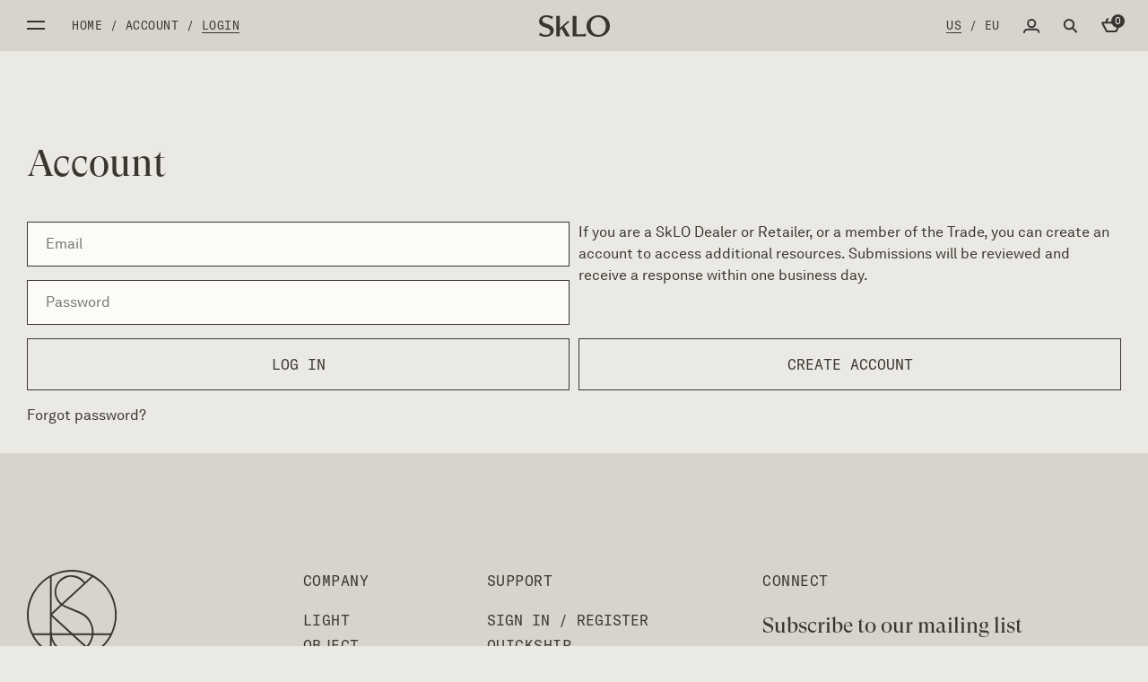

--- FILE ---
content_type: text/html; charset=UTF-8
request_url: https://www.sklo.com/user/login/?back=/light/twin3-0/
body_size: 12968
content:
<!doctype html>
<html lang="en-US">

<head>
	<meta charset="UTF-8">
	<meta name="viewport" content="width=device-width, initial-scale=1.0, maximum-scale=1.0, user-scalable=0">
	<meta http-equiv="X-UA-Compatible" content="IE=edge">
	<link rel="profile" href="https://gmpg.org/xfn/11">

	<meta name='robots' content='noindex, nofollow' />
	<style>img:is([sizes="auto" i], [sizes^="auto," i]) { contain-intrinsic-size: 3000px 1500px }</style>
	
	<!-- This site is optimized with the Yoast SEO plugin v26.4 - https://yoast.com/wordpress/plugins/seo/ -->
	<title>Login | SkLO Studio</title>
	<meta name="description" content="SkLO is a design and manufacturing company with locations in both California (SkLO US) and the Czech Republic (SkLO EU)." />
	<meta property="og:locale" content="en_US" />
	<meta property="og:type" content="article" />
	<meta property="og:title" content="Login | SkLO Studio" />
	<meta property="og:description" content="SkLO is a design and manufacturing company with locations in both California (SkLO US) and the Czech Republic (SkLO EU)." />
	<meta property="og:url" content="https://www.sklo.com/user/login/" />
	<meta property="og:site_name" content="SkLO Studio" />
	<meta property="article:modified_time" content="2025-03-26T17:33:36+00:00" />
	<meta name="twitter:card" content="summary_large_image" />
	<script type="application/ld+json" class="yoast-schema-graph">{"@context":"https://schema.org","@graph":[{"@type":"WebPage","@id":"https://www.sklo.com/user/login/","url":"https://www.sklo.com/user/login/","name":"Login | SkLO Studio","isPartOf":{"@id":"https://www.sklo.com/#website"},"datePublished":"2024-02-07T10:49:27+00:00","dateModified":"2025-03-26T17:33:36+00:00","description":"SkLO is a design and manufacturing company with locations in both California (SkLO US) and the Czech Republic (SkLO EU).","breadcrumb":{"@id":"https://www.sklo.com/user/login/#breadcrumb"},"inLanguage":"en-US","potentialAction":[{"@type":"ReadAction","target":["https://www.sklo.com/user/login/"]}]},{"@type":"BreadcrumbList","@id":"https://www.sklo.com/user/login/#breadcrumb","itemListElement":[{"@type":"ListItem","position":1,"name":"Home","item":"https://www.sklo.com/"},{"@type":"ListItem","position":2,"name":"Account","item":"https://www.sklo.com/user/"},{"@type":"ListItem","position":3,"name":"Login"}]},{"@type":"WebSite","@id":"https://www.sklo.com/#website","url":"https://www.sklo.com/","name":"SkLO Studio","description":"Handcrafted Czech glass lighting &amp; objects, designed in Northern California","potentialAction":[{"@type":"SearchAction","target":{"@type":"EntryPoint","urlTemplate":"https://www.sklo.com/?s={search_term_string}"},"query-input":{"@type":"PropertyValueSpecification","valueRequired":true,"valueName":"search_term_string"}}],"inLanguage":"en-US"}]}</script>
	<!-- / Yoast SEO plugin. -->


<link rel='dns-prefetch' href='//www.sklo.com' />
<link rel='dns-prefetch' href='//cdnjs.cloudflare.com' />
<link rel='dns-prefetch' href='//cdn.jsdelivr.net' />
<link rel="alternate" type="application/rss+xml" title="SkLO Studio &raquo; Feed" href="https://www.sklo.com/feed/" />
<link rel="alternate" type="application/rss+xml" title="SkLO Studio &raquo; Comments Feed" href="https://www.sklo.com/comments/feed/" />
<script>
window._wpemojiSettings = {"baseUrl":"https:\/\/s.w.org\/images\/core\/emoji\/16.0.1\/72x72\/","ext":".png","svgUrl":"https:\/\/s.w.org\/images\/core\/emoji\/16.0.1\/svg\/","svgExt":".svg","source":{"concatemoji":"https:\/\/www.sklo.com\/wp-includes\/js\/wp-emoji-release.min.js?ver=6.8.3"}};
/*! This file is auto-generated */
!function(s,n){var o,i,e;function c(e){try{var t={supportTests:e,timestamp:(new Date).valueOf()};sessionStorage.setItem(o,JSON.stringify(t))}catch(e){}}function p(e,t,n){e.clearRect(0,0,e.canvas.width,e.canvas.height),e.fillText(t,0,0);var t=new Uint32Array(e.getImageData(0,0,e.canvas.width,e.canvas.height).data),a=(e.clearRect(0,0,e.canvas.width,e.canvas.height),e.fillText(n,0,0),new Uint32Array(e.getImageData(0,0,e.canvas.width,e.canvas.height).data));return t.every(function(e,t){return e===a[t]})}function u(e,t){e.clearRect(0,0,e.canvas.width,e.canvas.height),e.fillText(t,0,0);for(var n=e.getImageData(16,16,1,1),a=0;a<n.data.length;a++)if(0!==n.data[a])return!1;return!0}function f(e,t,n,a){switch(t){case"flag":return n(e,"\ud83c\udff3\ufe0f\u200d\u26a7\ufe0f","\ud83c\udff3\ufe0f\u200b\u26a7\ufe0f")?!1:!n(e,"\ud83c\udde8\ud83c\uddf6","\ud83c\udde8\u200b\ud83c\uddf6")&&!n(e,"\ud83c\udff4\udb40\udc67\udb40\udc62\udb40\udc65\udb40\udc6e\udb40\udc67\udb40\udc7f","\ud83c\udff4\u200b\udb40\udc67\u200b\udb40\udc62\u200b\udb40\udc65\u200b\udb40\udc6e\u200b\udb40\udc67\u200b\udb40\udc7f");case"emoji":return!a(e,"\ud83e\udedf")}return!1}function g(e,t,n,a){var r="undefined"!=typeof WorkerGlobalScope&&self instanceof WorkerGlobalScope?new OffscreenCanvas(300,150):s.createElement("canvas"),o=r.getContext("2d",{willReadFrequently:!0}),i=(o.textBaseline="top",o.font="600 32px Arial",{});return e.forEach(function(e){i[e]=t(o,e,n,a)}),i}function t(e){var t=s.createElement("script");t.src=e,t.defer=!0,s.head.appendChild(t)}"undefined"!=typeof Promise&&(o="wpEmojiSettingsSupports",i=["flag","emoji"],n.supports={everything:!0,everythingExceptFlag:!0},e=new Promise(function(e){s.addEventListener("DOMContentLoaded",e,{once:!0})}),new Promise(function(t){var n=function(){try{var e=JSON.parse(sessionStorage.getItem(o));if("object"==typeof e&&"number"==typeof e.timestamp&&(new Date).valueOf()<e.timestamp+604800&&"object"==typeof e.supportTests)return e.supportTests}catch(e){}return null}();if(!n){if("undefined"!=typeof Worker&&"undefined"!=typeof OffscreenCanvas&&"undefined"!=typeof URL&&URL.createObjectURL&&"undefined"!=typeof Blob)try{var e="postMessage("+g.toString()+"("+[JSON.stringify(i),f.toString(),p.toString(),u.toString()].join(",")+"));",a=new Blob([e],{type:"text/javascript"}),r=new Worker(URL.createObjectURL(a),{name:"wpTestEmojiSupports"});return void(r.onmessage=function(e){c(n=e.data),r.terminate(),t(n)})}catch(e){}c(n=g(i,f,p,u))}t(n)}).then(function(e){for(var t in e)n.supports[t]=e[t],n.supports.everything=n.supports.everything&&n.supports[t],"flag"!==t&&(n.supports.everythingExceptFlag=n.supports.everythingExceptFlag&&n.supports[t]);n.supports.everythingExceptFlag=n.supports.everythingExceptFlag&&!n.supports.flag,n.DOMReady=!1,n.readyCallback=function(){n.DOMReady=!0}}).then(function(){return e}).then(function(){var e;n.supports.everything||(n.readyCallback(),(e=n.source||{}).concatemoji?t(e.concatemoji):e.wpemoji&&e.twemoji&&(t(e.twemoji),t(e.wpemoji)))}))}((window,document),window._wpemojiSettings);
</script>
<style id='wp-emoji-styles-inline-css'>

	img.wp-smiley, img.emoji {
		display: inline !important;
		border: none !important;
		box-shadow: none !important;
		height: 1em !important;
		width: 1em !important;
		margin: 0 0.07em !important;
		vertical-align: -0.1em !important;
		background: none !important;
		padding: 0 !important;
	}
</style>
<style id='classic-theme-styles-inline-css'>
/*! This file is auto-generated */
.wp-block-button__link{color:#fff;background-color:#32373c;border-radius:9999px;box-shadow:none;text-decoration:none;padding:calc(.667em + 2px) calc(1.333em + 2px);font-size:1.125em}.wp-block-file__button{background:#32373c;color:#fff;text-decoration:none}
</style>
<style id='safe-svg-svg-icon-style-inline-css'>
.safe-svg-cover{text-align:center}.safe-svg-cover .safe-svg-inside{display:inline-block;max-width:100%}.safe-svg-cover svg{fill:currentColor;height:100%;max-height:100%;max-width:100%;width:100%}

</style>
<style id='global-styles-inline-css'>
:root{--wp--preset--aspect-ratio--square: 1;--wp--preset--aspect-ratio--4-3: 4/3;--wp--preset--aspect-ratio--3-4: 3/4;--wp--preset--aspect-ratio--3-2: 3/2;--wp--preset--aspect-ratio--2-3: 2/3;--wp--preset--aspect-ratio--16-9: 16/9;--wp--preset--aspect-ratio--9-16: 9/16;--wp--preset--color--black: #000000;--wp--preset--color--cyan-bluish-gray: #abb8c3;--wp--preset--color--white: #ffffff;--wp--preset--color--pale-pink: #f78da7;--wp--preset--color--vivid-red: #cf2e2e;--wp--preset--color--luminous-vivid-orange: #ff6900;--wp--preset--color--luminous-vivid-amber: #fcb900;--wp--preset--color--light-green-cyan: #7bdcb5;--wp--preset--color--vivid-green-cyan: #00d084;--wp--preset--color--pale-cyan-blue: #8ed1fc;--wp--preset--color--vivid-cyan-blue: #0693e3;--wp--preset--color--vivid-purple: #9b51e0;--wp--preset--gradient--vivid-cyan-blue-to-vivid-purple: linear-gradient(135deg,rgba(6,147,227,1) 0%,rgb(155,81,224) 100%);--wp--preset--gradient--light-green-cyan-to-vivid-green-cyan: linear-gradient(135deg,rgb(122,220,180) 0%,rgb(0,208,130) 100%);--wp--preset--gradient--luminous-vivid-amber-to-luminous-vivid-orange: linear-gradient(135deg,rgba(252,185,0,1) 0%,rgba(255,105,0,1) 100%);--wp--preset--gradient--luminous-vivid-orange-to-vivid-red: linear-gradient(135deg,rgba(255,105,0,1) 0%,rgb(207,46,46) 100%);--wp--preset--gradient--very-light-gray-to-cyan-bluish-gray: linear-gradient(135deg,rgb(238,238,238) 0%,rgb(169,184,195) 100%);--wp--preset--gradient--cool-to-warm-spectrum: linear-gradient(135deg,rgb(74,234,220) 0%,rgb(151,120,209) 20%,rgb(207,42,186) 40%,rgb(238,44,130) 60%,rgb(251,105,98) 80%,rgb(254,248,76) 100%);--wp--preset--gradient--blush-light-purple: linear-gradient(135deg,rgb(255,206,236) 0%,rgb(152,150,240) 100%);--wp--preset--gradient--blush-bordeaux: linear-gradient(135deg,rgb(254,205,165) 0%,rgb(254,45,45) 50%,rgb(107,0,62) 100%);--wp--preset--gradient--luminous-dusk: linear-gradient(135deg,rgb(255,203,112) 0%,rgb(199,81,192) 50%,rgb(65,88,208) 100%);--wp--preset--gradient--pale-ocean: linear-gradient(135deg,rgb(255,245,203) 0%,rgb(182,227,212) 50%,rgb(51,167,181) 100%);--wp--preset--gradient--electric-grass: linear-gradient(135deg,rgb(202,248,128) 0%,rgb(113,206,126) 100%);--wp--preset--gradient--midnight: linear-gradient(135deg,rgb(2,3,129) 0%,rgb(40,116,252) 100%);--wp--preset--font-size--small: 13px;--wp--preset--font-size--medium: 20px;--wp--preset--font-size--large: 36px;--wp--preset--font-size--x-large: 42px;--wp--preset--spacing--20: 0.44rem;--wp--preset--spacing--30: 0.67rem;--wp--preset--spacing--40: 1rem;--wp--preset--spacing--50: 1.5rem;--wp--preset--spacing--60: 2.25rem;--wp--preset--spacing--70: 3.38rem;--wp--preset--spacing--80: 5.06rem;--wp--preset--shadow--natural: 6px 6px 9px rgba(0, 0, 0, 0.2);--wp--preset--shadow--deep: 12px 12px 50px rgba(0, 0, 0, 0.4);--wp--preset--shadow--sharp: 6px 6px 0px rgba(0, 0, 0, 0.2);--wp--preset--shadow--outlined: 6px 6px 0px -3px rgba(255, 255, 255, 1), 6px 6px rgba(0, 0, 0, 1);--wp--preset--shadow--crisp: 6px 6px 0px rgba(0, 0, 0, 1);}:where(.is-layout-flex){gap: 0.5em;}:where(.is-layout-grid){gap: 0.5em;}body .is-layout-flex{display: flex;}.is-layout-flex{flex-wrap: wrap;align-items: center;}.is-layout-flex > :is(*, div){margin: 0;}body .is-layout-grid{display: grid;}.is-layout-grid > :is(*, div){margin: 0;}:where(.wp-block-columns.is-layout-flex){gap: 2em;}:where(.wp-block-columns.is-layout-grid){gap: 2em;}:where(.wp-block-post-template.is-layout-flex){gap: 1.25em;}:where(.wp-block-post-template.is-layout-grid){gap: 1.25em;}.has-black-color{color: var(--wp--preset--color--black) !important;}.has-cyan-bluish-gray-color{color: var(--wp--preset--color--cyan-bluish-gray) !important;}.has-white-color{color: var(--wp--preset--color--white) !important;}.has-pale-pink-color{color: var(--wp--preset--color--pale-pink) !important;}.has-vivid-red-color{color: var(--wp--preset--color--vivid-red) !important;}.has-luminous-vivid-orange-color{color: var(--wp--preset--color--luminous-vivid-orange) !important;}.has-luminous-vivid-amber-color{color: var(--wp--preset--color--luminous-vivid-amber) !important;}.has-light-green-cyan-color{color: var(--wp--preset--color--light-green-cyan) !important;}.has-vivid-green-cyan-color{color: var(--wp--preset--color--vivid-green-cyan) !important;}.has-pale-cyan-blue-color{color: var(--wp--preset--color--pale-cyan-blue) !important;}.has-vivid-cyan-blue-color{color: var(--wp--preset--color--vivid-cyan-blue) !important;}.has-vivid-purple-color{color: var(--wp--preset--color--vivid-purple) !important;}.has-black-background-color{background-color: var(--wp--preset--color--black) !important;}.has-cyan-bluish-gray-background-color{background-color: var(--wp--preset--color--cyan-bluish-gray) !important;}.has-white-background-color{background-color: var(--wp--preset--color--white) !important;}.has-pale-pink-background-color{background-color: var(--wp--preset--color--pale-pink) !important;}.has-vivid-red-background-color{background-color: var(--wp--preset--color--vivid-red) !important;}.has-luminous-vivid-orange-background-color{background-color: var(--wp--preset--color--luminous-vivid-orange) !important;}.has-luminous-vivid-amber-background-color{background-color: var(--wp--preset--color--luminous-vivid-amber) !important;}.has-light-green-cyan-background-color{background-color: var(--wp--preset--color--light-green-cyan) !important;}.has-vivid-green-cyan-background-color{background-color: var(--wp--preset--color--vivid-green-cyan) !important;}.has-pale-cyan-blue-background-color{background-color: var(--wp--preset--color--pale-cyan-blue) !important;}.has-vivid-cyan-blue-background-color{background-color: var(--wp--preset--color--vivid-cyan-blue) !important;}.has-vivid-purple-background-color{background-color: var(--wp--preset--color--vivid-purple) !important;}.has-black-border-color{border-color: var(--wp--preset--color--black) !important;}.has-cyan-bluish-gray-border-color{border-color: var(--wp--preset--color--cyan-bluish-gray) !important;}.has-white-border-color{border-color: var(--wp--preset--color--white) !important;}.has-pale-pink-border-color{border-color: var(--wp--preset--color--pale-pink) !important;}.has-vivid-red-border-color{border-color: var(--wp--preset--color--vivid-red) !important;}.has-luminous-vivid-orange-border-color{border-color: var(--wp--preset--color--luminous-vivid-orange) !important;}.has-luminous-vivid-amber-border-color{border-color: var(--wp--preset--color--luminous-vivid-amber) !important;}.has-light-green-cyan-border-color{border-color: var(--wp--preset--color--light-green-cyan) !important;}.has-vivid-green-cyan-border-color{border-color: var(--wp--preset--color--vivid-green-cyan) !important;}.has-pale-cyan-blue-border-color{border-color: var(--wp--preset--color--pale-cyan-blue) !important;}.has-vivid-cyan-blue-border-color{border-color: var(--wp--preset--color--vivid-cyan-blue) !important;}.has-vivid-purple-border-color{border-color: var(--wp--preset--color--vivid-purple) !important;}.has-vivid-cyan-blue-to-vivid-purple-gradient-background{background: var(--wp--preset--gradient--vivid-cyan-blue-to-vivid-purple) !important;}.has-light-green-cyan-to-vivid-green-cyan-gradient-background{background: var(--wp--preset--gradient--light-green-cyan-to-vivid-green-cyan) !important;}.has-luminous-vivid-amber-to-luminous-vivid-orange-gradient-background{background: var(--wp--preset--gradient--luminous-vivid-amber-to-luminous-vivid-orange) !important;}.has-luminous-vivid-orange-to-vivid-red-gradient-background{background: var(--wp--preset--gradient--luminous-vivid-orange-to-vivid-red) !important;}.has-very-light-gray-to-cyan-bluish-gray-gradient-background{background: var(--wp--preset--gradient--very-light-gray-to-cyan-bluish-gray) !important;}.has-cool-to-warm-spectrum-gradient-background{background: var(--wp--preset--gradient--cool-to-warm-spectrum) !important;}.has-blush-light-purple-gradient-background{background: var(--wp--preset--gradient--blush-light-purple) !important;}.has-blush-bordeaux-gradient-background{background: var(--wp--preset--gradient--blush-bordeaux) !important;}.has-luminous-dusk-gradient-background{background: var(--wp--preset--gradient--luminous-dusk) !important;}.has-pale-ocean-gradient-background{background: var(--wp--preset--gradient--pale-ocean) !important;}.has-electric-grass-gradient-background{background: var(--wp--preset--gradient--electric-grass) !important;}.has-midnight-gradient-background{background: var(--wp--preset--gradient--midnight) !important;}.has-small-font-size{font-size: var(--wp--preset--font-size--small) !important;}.has-medium-font-size{font-size: var(--wp--preset--font-size--medium) !important;}.has-large-font-size{font-size: var(--wp--preset--font-size--large) !important;}.has-x-large-font-size{font-size: var(--wp--preset--font-size--x-large) !important;}
:where(.wp-block-post-template.is-layout-flex){gap: 1.25em;}:where(.wp-block-post-template.is-layout-grid){gap: 1.25em;}
:where(.wp-block-columns.is-layout-flex){gap: 2em;}:where(.wp-block-columns.is-layout-grid){gap: 2em;}
:root :where(.wp-block-pullquote){font-size: 1.5em;line-height: 1.6;}
</style>
<link rel='stylesheet' id='contact-form-7-css' href='https://www.sklo.com/wp-content/plugins/contact-form-7/includes/css/styles.css?ver=6.1.3' media='all' />
<link rel='stylesheet' id='wpa-css-css' href='https://www.sklo.com/wp-content/plugins/honeypot/includes/css/wpa.css?ver=2.3.04' media='all' />
<link rel='stylesheet' id='sklo-color-swatches-css' href='https://www.sklo.com/wp-content/plugins/woo-sklo-swatches//css/sklo-color-swatches.css?ver=1.4.2' media='all' />
<link rel='stylesheet' id='woo-user-approval-css' href='https://www.sklo.com/wp-content/plugins/woo-user-approval/assets/css/style.css?ver=1.0.0' media='all' />
<style id='woocommerce-inline-inline-css'>
.woocommerce form .form-row .required { visibility: visible; }
</style>
<link rel='stylesheet' id='cmplz-general-css' href='https://www.sklo.com/wp-content/plugins/complianz-gdpr/assets/css/cookieblocker.min.css?ver=1764331830' media='all' />
<link rel='stylesheet' id='search-filter-plugin-styles-css' href='https://www.sklo.com/wp-content/plugins/search-filter-pro/public/assets/css/search-filter.min.css?ver=2.5.21' media='all' />
<link rel='stylesheet' id='brands-styles-css' href='https://www.sklo.com/wp-content/plugins/woocommerce/assets/css/brands.css?ver=10.3.5' media='all' />
<link rel='stylesheet' id='sklo-style-css' href='https://www.sklo.com/wp-content/themes/sklo/style.css?ver=1.4.8' media='all' />
<link rel='stylesheet' id='slick-css' href='https://cdn.jsdelivr.net/npm/slick-carousel@1.8.1/slick/slick.css?ver=1' media='all' />
<link rel='stylesheet' id='select2_css-css' href='https://cdn.jsdelivr.net/npm/select2@4.1.0-rc.0/dist/css/select2.min.css' media='all' />
<script src="https://www.sklo.com/wp-includes/js/jquery/jquery.min.js?ver=3.7.1" id="jquery-core-js"></script>
<script src="https://www.sklo.com/wp-content/plugins/woocommerce/assets/js/jquery-blockui/jquery.blockUI.min.js?ver=2.7.0-wc.10.3.5" id="wc-jquery-blockui-js" defer data-wp-strategy="defer"></script>
<script id="wc-add-to-cart-js-extra">
var wc_add_to_cart_params = {"ajax_url":"\/wp-admin\/admin-ajax.php","wc_ajax_url":"\/?wc-ajax=%%endpoint%%","i18n_view_cart":"View cart","cart_url":"https:\/\/www.sklo.com\/cart\/","is_cart":"","cart_redirect_after_add":"no"};
</script>
<script src="https://www.sklo.com/wp-content/plugins/woocommerce/assets/js/frontend/add-to-cart.min.js?ver=10.3.5" id="wc-add-to-cart-js" defer data-wp-strategy="defer"></script>
<script src="https://www.sklo.com/wp-content/plugins/woocommerce/assets/js/js-cookie/js.cookie.min.js?ver=2.1.4-wc.10.3.5" id="wc-js-cookie-js" defer data-wp-strategy="defer"></script>
<script id="woocommerce-js-extra">
var woocommerce_params = {"ajax_url":"\/wp-admin\/admin-ajax.php","wc_ajax_url":"\/?wc-ajax=%%endpoint%%","i18n_password_show":"Show password","i18n_password_hide":"Hide password"};
</script>
<script src="https://www.sklo.com/wp-content/plugins/woocommerce/assets/js/frontend/woocommerce.min.js?ver=10.3.5" id="woocommerce-js" defer data-wp-strategy="defer"></script>
<script id="search-filter-plugin-build-js-extra">
var SF_LDATA = {"ajax_url":"https:\/\/www.sklo.com\/wp-admin\/admin-ajax.php","home_url":"https:\/\/www.sklo.com\/","extensions":[]};
</script>
<script src="https://www.sklo.com/wp-content/plugins/search-filter-pro/public/assets/js/search-filter-build.min.js?ver=2.5.21" id="search-filter-plugin-build-js"></script>
<script src="https://www.sklo.com/wp-content/plugins/search-filter-pro/public/assets/js/chosen.jquery.min.js?ver=2.5.21" id="search-filter-plugin-chosen-js"></script>
<script src="https://cdnjs.cloudflare.com/ajax/libs/aos/2.3.4/aos.js?ver=6.8.3" id="aos-js"></script>
<script src="//cdnjs.cloudflare.com/ajax/libs/jquery-scrollTo/2.1.3/jquery.scrollTo.min.js?ver=6.8.3" id="scrollTo-js"></script>
<script src="https://cdn.jsdelivr.net/npm/slick-carousel@1.8.1/slick/slick.min.js?ver=6.8.3" id="slick-js"></script>
<script src="https://cdn.jsdelivr.net/npm/bootstrap@4.6.2/dist/js/bootstrap.min.js?ver=6.8.3" id="boostrap-js"></script>
<link rel="https://api.w.org/" href="https://www.sklo.com/wp-json/" /><link rel="alternate" title="JSON" type="application/json" href="https://www.sklo.com/wp-json/wp/v2/pages/23715" /><link rel="EditURI" type="application/rsd+xml" title="RSD" href="https://www.sklo.com/xmlrpc.php?rsd" />
<meta name="generator" content="WordPress 6.8.3" />
<meta name="generator" content="WooCommerce 10.3.5" />
<link rel='shortlink' href='https://www.sklo.com/?p=23715' />
<link rel="alternate" title="oEmbed (JSON)" type="application/json+oembed" href="https://www.sklo.com/wp-json/oembed/1.0/embed?url=https%3A%2F%2Fwww.sklo.com%2Fuser%2Flogin%2F" />
<link rel="alternate" title="oEmbed (XML)" type="text/xml+oembed" href="https://www.sklo.com/wp-json/oembed/1.0/embed?url=https%3A%2F%2Fwww.sklo.com%2Fuser%2Flogin%2F&#038;format=xml" />
			<style>.cmplz-hidden {
					display: none !important;
				}</style><script type="text/javascript">
           var ajaxurl = "https://www.sklo.com/wp-admin/admin-ajax.php";
         </script>	<noscript><style>.woocommerce-product-gallery{ opacity: 1 !important; }</style></noscript>
	<link rel="icon" href="https://www.sklo.com/wp-content/uploads/2021/02/cropped-sklo_favicon.png" sizes="32x32" />
<link rel="icon" href="https://www.sklo.com/wp-content/uploads/2021/02/cropped-sklo_favicon.png" sizes="192x192" />
<link rel="apple-touch-icon" href="https://www.sklo.com/wp-content/uploads/2021/02/cropped-sklo_favicon.png" />
<meta name="msapplication-TileImage" content="https://www.sklo.com/wp-content/uploads/2021/02/cropped-sklo_favicon.png" />
</head>

<body data-cmplz=1 class="wp-singular page-template page-template-page-login page-template-page-login-php page page-id-23715 page-child parent-pageid-3704 wp-theme-sklo theme-sklo woocommerce-no-js no-sidebar non-eu currency-usd">
		<main id="page" class="site">
		<a class="skip-link screen-reader-text" href="#primary">Skip to content</a>

		<!-- Main Menu overlay -->
<nav id="side-menu" class="menu-overlay left-overlay white" style="background-color: #38362f">
	<img width="1920" height="1120" src="https://www.sklo.com/wp-content/uploads/2025/01/main-menu-bg-overlay.jpg" class="overlay-bg" alt="SkLO" decoding="async" fetchpriority="high" srcset="https://www.sklo.com/wp-content/uploads/2025/01/main-menu-bg-overlay.jpg 1920w, https://www.sklo.com/wp-content/uploads/2025/01/main-menu-bg-overlay-1024x597.jpg 1024w, https://www.sklo.com/wp-content/uploads/2025/01/main-menu-bg-overlay-800x467.jpg 800w" sizes="(max-width: 1920px) 100vw, 1920px" />	<div class="container">
		<div class="pt-1 d-flex d-md-none justify-content-between">
			<button class="close-menu close-icon simplified" title="Close menu"></button>
				<div class="currencies font-xs gt-mono">
		<a data-currency="USD" class="woocs_currency_link active-link">US</a> / <a data-currency="EUR" class="woocs_currency_link ">EU</a>	</div>
		</div>
		<div class="overlay-inner">
			<div class="gt-super">
				<ul id="menu-header-menu-primary" class="list-unstyled"><li id="menu-item-31613" class="menu-item menu-item-type-custom menu-item-object-custom menu-item-has-children menu-item-31613"><a href="#">Products</a>
<ul class="sub-menu">
	<li id="menu-item-24765" class="menu-item menu-item-type-taxonomy menu-item-object-product_cat menu-item-24765"><a href="https://www.sklo.com/light/">Light</a></li>
	<li id="menu-item-24766" class="menu-item menu-item-type-taxonomy menu-item-object-product_cat menu-item-24766"><a href="https://www.sklo.com/object/">Object</a></li>
	<li id="menu-item-31787" class="menu-item menu-item-type-taxonomy menu-item-object-product_cat menu-item-31787"><a href="https://www.sklo.com/furniture/">Furniture</a></li>
	<li id="menu-item-32186" class="menu-item menu-item-type-taxonomy menu-item-object-product_cat menu-item-32186"><a href="https://www.sklo.com/tabletop/">Tabletop</a></li>
	<li id="menu-item-27044" class="menu-item menu-item-type-taxonomy menu-item-object-product_cat menu-item-27044"><a href="https://www.sklo.com/accessories/">Accessories</a></li>
	<li id="menu-item-33718" class="menu-item menu-item-type-post_type menu-item-object-post menu-item-33718"><a href="https://www.sklo.com/journal/euroluce-2025/">Virtual stand</a></li>
</ul>
</li>
<li id="menu-item-8907" class="menu-item menu-item-type-post_type menu-item-object-page menu-item-8907"><a href="https://www.sklo.com/projects/">Projects</a></li>
<li id="menu-item-6387" class="menu-item menu-item-type-post_type menu-item-object-page menu-item-6387"><a href="https://www.sklo.com/about/">About</a></li>
<li id="menu-item-8924" class="menu-item menu-item-type-post_type menu-item-object-page menu-item-8924"><a href="https://www.sklo.com/journal/">Journal</a></li>
</ul>				<div class="menu-header-menu-secondary">
					<ul id="menu-header-menu-secondary" class="list-unstyled"><li id="menu-item-19082" class="menu-item menu-item-type-post_type menu-item-object-page menu-item-19082"><a href="https://www.sklo.com/quickship/">QuickShip</a></li>
<li id="menu-item-19081" class="menu-item menu-item-type-post_type menu-item-object-page menu-item-19081"><a href="https://www.sklo.com/custom-glass-color-program/">Custom Glass Colors</a></li>
<li id="menu-item-8909" class="menu-item menu-item-type-post_type menu-item-object-page menu-item-8909"><a href="https://www.sklo.com/resources/">Resources</a></li>
<li id="menu-item-25725" class="menu-item menu-item-type-post_type menu-item-object-page menu-item-25725"><a href="https://www.sklo.com/dealers/">Dealers</a></li>
<li id="menu-item-15466" class="menu-item menu-item-type-post_type menu-item-object-page menu-item-15466"><a href="https://www.sklo.com/sustainability-statement/">Sustainability</a></li>
<li id="menu-item-36" class="menu-item menu-item-type-post_type menu-item-object-page menu-item-36"><a href="https://www.sklo.com/contact/">Contact</a></li>
<li id="menu-item-15154" class="menu-item menu-item-type-post_type menu-item-object-page menu-item-15154"><a href="https://www.sklo.com/faq/">FAQ</a></li>
</ul>				</div>
									<div class="gt-super">
						<button class="signinBtn" data-target="#profile-menu" aria-controls="#profile-menu">
    Sign In / Register</button>					</div>
							</div>
		</div>
	</div>
</nav>

<!-- Quickship overlay -->
<nav class="quickship-overlay left-overlay">
	<div>
		<button class="close-menu close-icon" title="Close menu"></button>
	</div>
	<h2 class="borderbottom mt-4">QuickShip Terms & Conditions</h2>
	<div>
		<div class="alert alert-info">QuickShip Purchase Orders must be designated as such and placed separately from standard Purchase Orders.</div>
<ul>
<li>Available color and finish options vary per product, refer to individual product pages.</li>
<li>All QuickShip orders must be submitted online at SkLO.com</li>
<li>Quickship availability is updated daily, and orders are fulfilled on a first-come, first-served basis. Please allow 24 hours for confirmation of your selection. Products cannot be reserved.</li>
<li>SkLO ships within 10 business days from your order confirmation and receipt of payment in full (net terms apply). QuickShip lead times do not include transit time. Transit times vary by destination.</li>
<li>SkLO is not responsible for the transit times of 3rd party shipping companies.</li>
<li>Standard Shipping Policy and SkLO Terms &amp; Conditions apply.</li>
</ul>
	</div>
</nav>

<!-- Profile overlay -->
<div class="profile-overlay right-overlay" id="profile-overlay">
	<div>
		<button class="close-menu close-icon" title="Close menu"></button>
	</div>
	<div class="right-overlay__inner">
					<h2 class="title mt-4 gt-super">
				Sign In / Register			</h2>
			<div class="sklo-login">
	<form name="loginform" id="loginform" action="https://www.sklo.com/wp-login.php" method="post"><p class="login-username">
				<label for="user_login">Username or Email Address</label>
				<input type="text" name="log" id="user_login" autocomplete="username" class="input" value="" size="20" />
			</p><p class="login-password">
				<label for="user_pass">Password</label>
				<input type="password" name="pwd" id="user_pass" autocomplete="current-password" spellcheck="false" class="input" value="" size="20" />
			</p><p class="login-remember"><label><input name="rememberme" type="checkbox" id="rememberme" value="forever" /> Remember Me</label></p><p class="login-submit">
				<input type="submit" name="wp-submit" id="wp-submit" class="button button-primary" value="Log In" />
				<input type="hidden" name="redirect_to" value="https://www.sklo.com/user/login/?back=/light/twin3-0/" />
			</p></form></div>			<div class="mt-3 mb-5">
				<a href="https://www.sklo.com/user/new-password/">
					Forgot password?				</a>
			</div>
			<div>
				<p>If you are a SkLO Dealer or Retailer, or a member of the Trade, you can create an account to access additional resources. Submissions will be reviewed and receive a response within one business day.</p>
				<div class="pb-5">
					<a href="https://www.sklo.com/user/" class="btn btn-outline-primary btn-block quaternary">
						Create account					</a>
				</div>
			</div>
			</div>
</div>

<!-- Search overlay -->
<div class="top-overlay" id="search-overlay">
	<div id="top-overlay-inner" class="container marginless position-relative">
		<button id="close-search" class="close-menu close-icon" title="Close menu"></button>
		<div class="row">
			<div class="col">
				<form role="search" method="get" class="search-form" action="https://www.sklo.com/" >
	<div class="row"><div class="col col-md-8 col-lg-6">
	 <label class="screen-reader-text" for="s">Search:</label>
	 <div class="d-flex align-items-center search-box-container">
	  <input type="text" class="search-field"  value="" placeholder="Search" name="s" id="s" />
	  <button type="submit" id="searchsubmit" title="Search" /></button>
	  </div></div></div>
	</form>									<div class="suggested-results">
						<div><a href="https://www.sklo.com/light/balance1-0/">Balance 1.0</a></div><div><a href="https://www.sklo.com/light/dome-light/">Dome</a></div><div><a href="https://www.sklo.com/light/drape-arm3/">Drape Arm 3</a></div><div><a href="https://www.sklo.com/contact/">Contact</a></div>					</div>
							</div>
		</div>
	</div>
</div>
		<header id="masthead" class="site-header">
			<div class="container marginless">
				<div class="row d-block d-lg-flex">
					<div id="desktop-header" class="col">
						<div class="row flex-center">
							<div class="col d-flex flex-center">
								<button id="open-menu-overlay" class="open-icon" data-target="#side-menu" aria-controls="#side-menu">
									Open side menu								</button>
								<span class="breadcrumbs d-none d-md-inline"><span><span><a href="https://www.sklo.com/">Home</a></span> / <span><a href="https://www.sklo.com/user/">Account</a></span> / <span class="breadcrumb_last" aria-current="page">Login</span></span></span>							</div>
							<div id="logo" class="col-auto text-center">
								<a href="https://www.sklo.com">
									<img width="79" height="24" src="https://www.sklo.com/wp-content/uploads/2024/02/sklo-logo.svg" class="attachment-full size-full" alt="SkLO Studio" decoding="async" />								</a>
							</div>
							<div id="main-menu" class="col">
								<nav id="menu-toolbar" class="d-flex" aria-label="Toolbar Navigation">
									<div class="d-none d-md-block">
											<div class="currencies font-xs gt-mono">
		<a data-currency="USD" class="woocs_currency_link active-link">US</a> / <a data-currency="EUR" class="woocs_currency_link ">EU</a>	</div>
									</div>

									<div id="profile-links" class="d-flex">
										<button id="open-profile" class="header-icon" data-target="#profile-menu" aria-controls="#profile-menu">
											<img src="https://www.sklo.com/wp-content/themes/sklo/img/profile.svg" alt="Profile">
										</button>
										<button id="open-search" class="header-icon" data-target="#profile-menu" aria-controls="#profile-menu">
											<img src="https://www.sklo.com/wp-content/themes/sklo/img/search.svg" alt="Search">
										</button>
																																	<div id="mcart-widget">
													<div id="mini-cart">
	<button id="open-cart" class="header-icon" data-target="#mini-cart-wrrapper" aria-controls="#mini-cart-wrrapper">
		<img src="https://www.sklo.com/wp-content/themes/sklo/img/cart.svg" alt="Cart">
		<sup class="productsCounter">0</sup>
	</button>
	<div id="mini-cart-wrrapper" class="cart-overlay right-overlay">
		<div id="mini-cart-content">
			<div>
				<button class="close-menu close-icon" title="Close menu"></button>
			</div>
			<div class="mini-cart cart-empty show">
				<div>
					<div class="mini-cart__header d-flex space-between">
						<div class="mini-cart__title">Cart</div>
						<div class="mini-cart__count uppercase text-right">
							0 items													</div>
					</div>

					
											<p class="mt-2">
							Your shopping cart is empty.						</p>
									</div>
			</div>
		</div>
	</div>
</div>
												</div>
																														</div>
								</nav>
							</div>
						</div>
					</div>
				</div>
			</div>
		</header><!-- #masthead --><div id="primary" class="site-main">
	<div class="page-header">
		<div class="container narrow">
			<h1>
				Account			</h1>
					</div>
	</div>
	<div class="container mb-150">
		<div class="row">
			<div class="col-md-6">
				<div class="sklo-login">
	<form name="loginform" id="loginform" action="https://www.sklo.com/wp-login.php" method="post"><p class="login-username">
				<label for="user_login">Username or Email Address</label>
				<input type="text" name="log" id="user_login" autocomplete="username" class="input" value="" size="20" />
			</p><p class="login-password">
				<label for="user_pass">Password</label>
				<input type="password" name="pwd" id="user_pass" autocomplete="current-password" spellcheck="false" class="input" value="" size="20" />
			</p><p class="login-remember"><label><input name="rememberme" type="checkbox" id="rememberme" value="forever" /> Remember Me</label></p><p class="login-submit">
				<input type="submit" name="wp-submit" id="wp-submit" class="button button-primary" value="Log In" />
				<input type="hidden" name="redirect_to" value="https://www.sklo.com/user/login/?back=/light/twin3-0/" />
			</p></form></div><a href="https://www.sklo.com/user/new-password/" class="d-block d-md-none mt-3 link">Forgot password?</a>			</div>
			<div class="col-md-6 mobile-64">
				<div class="d-flex flex-column space-between full-height">
					If you are a SkLO Dealer or Retailer, or a member of the Trade, you can create an account to access additional resources. Submissions will be reviewed and receive a response within one business day.					<a href="https://www.sklo.com/user/register/" class="mt-3 btn btn-outline-primary btn-block quaternary">Create account</a>				</div>
			</div>
		</div>
					<div class="row mt-3 d-none d-md-flex">
				<div class="col">
					<a href="https://www.sklo.com/user/new-password/" class="link">Forgot password?</a>				</div>
			</div>
			</div>
</div>
<footer class="footer">
	<div class="container">
		<div class="row">
			<div class="col-md-3">
									<img width="99" height="99" src="https://www.sklo.com/wp-content/uploads/2021/02/sklobrand.svg" class="footer-logo" alt="" decoding="async" loading="lazy" />								<div class="footer__text">
					<p>SkLO designs and manufactures modern glass lighting and accessories using the traditional handcrafted art of Czech glassblowing.</p>
				</div>
			</div>
			<div class="col-6 col-md-2">
				<nav class="footer__nav" aria-label="Company Navigation">
					<div class="header uppercase">
						Company					</div>
					<ul id="menu-footer-menu-primary" class="list-unstyled"><li id="menu-item-24763" class="menu-item menu-item-type-taxonomy menu-item-object-product_cat menu-item-24763"><a href="https://www.sklo.com/light/">Light</a></li>
<li id="menu-item-24764" class="menu-item menu-item-type-taxonomy menu-item-object-product_cat menu-item-24764"><a href="https://www.sklo.com/object/">Object</a></li>
<li id="menu-item-31786" class="menu-item menu-item-type-taxonomy menu-item-object-product_cat menu-item-31786"><a href="https://www.sklo.com/furniture/">Furniture</a></li>
<li id="menu-item-32187" class="menu-item menu-item-type-taxonomy menu-item-object-product_cat menu-item-32187"><a href="https://www.sklo.com/tabletop/">Tabletop</a></li>
<li id="menu-item-27045" class="menu-item menu-item-type-taxonomy menu-item-object-product_cat menu-item-27045"><a href="https://www.sklo.com/accessories/">Accessories</a></li>
<li id="menu-item-8888" class="menu-item menu-item-type-post_type menu-item-object-page menu-item-8888"><a href="https://www.sklo.com/projects/">Projects</a></li>
<li id="menu-item-5639" class="menu-item menu-item-type-post_type menu-item-object-page menu-item-5639"><a href="https://www.sklo.com/about/">About</a></li>
<li id="menu-item-8922" class="menu-item menu-item-type-post_type menu-item-object-page menu-item-8922"><a href="https://www.sklo.com/journal/">Journal</a></li>
<li id="menu-item-33717" class="menu-item menu-item-type-post_type menu-item-object-post menu-item-33717"><a href="https://www.sklo.com/journal/euroluce-2025/">Virtual stand</a></li>
</ul>				</nav>
			</div>
			<div class="col-6 col-md-3">
				<nav class="footer__nav" aria-label="Support Navigation">
					<div class="header uppercase">
						Support					</div>
											<div class="uppercase gt_american_mono">
							<button class="signinBtn" data-target="#profile-menu" aria-controls="#profile-menu">
    Sign In / Register</button>						</div>
										<ul id="menu-footer-menu-secondary" class="list-unstyled"><li id="menu-item-19974" class="menu-item menu-item-type-post_type menu-item-object-page menu-item-19974"><a href="https://www.sklo.com/quickship/">QuickShip</a></li>
<li id="menu-item-19975" class="menu-item menu-item-type-post_type menu-item-object-page menu-item-19975"><a href="https://www.sklo.com/custom-glass-color-program/">Custom Glass Color</a></li>
<li id="menu-item-8869" class="menu-item menu-item-type-post_type menu-item-object-page menu-item-8869"><a href="https://www.sklo.com/resources/">Resources</a></li>
<li id="menu-item-25726" class="menu-item menu-item-type-post_type menu-item-object-page menu-item-25726"><a href="https://www.sklo.com/dealers/">Dealers</a></li>
<li id="menu-item-8884" class="menu-item menu-item-type-post_type menu-item-object-page menu-item-8884"><a href="https://www.sklo.com/contact/">Contact</a></li>
<li id="menu-item-8882" class="menu-item menu-item-type-post_type menu-item-object-page menu-item-8882"><a href="https://www.sklo.com/faq/">FAQ</a></li>
<li id="menu-item-21428" class="menu-item menu-item-type-post_type menu-item-object-page menu-item-21428"><a href="https://www.sklo.com/legal/">Legal</a></li>
<li id="menu-item-19976" class="menu-item menu-item-type-post_type menu-item-object-page menu-item-19976"><a href="https://www.sklo.com/sustainability-statement/">Sustainability</a></li>
</ul>				</nav>
			</div>
			<div class="col-md-4">
				<div class="footer__connect">
					<div class="header">
						Connect					</div>
					<header class="display">
						Subscribe to our mailing list					</header>
					<form action="#" method="post" enctype="application/x-www-form-urlencoded" id="newsletter">
						<div class="input">
							<label for="email" class="sr-only ">
								Email
							</label>
							<input type="email" name="email" id="email" value="" placeholder="your email" class="mono" />
							<button type="submit" class="btn btn-arrow" aria-label="Subscribe to newsletter"></button>
						</div>
						<div class="submit">
							<input type="hidden" name="honey" value="" />
						</div>
					</form>
					<div class="completeSent d-none mt-3 mb-4">Thank you for subscribing</div>
				</div>
				<div class="footer__social">
											<a href="https://www.instagram.com/sklostudio/" target="_blank" title="Instagram">
							<svg role="img" aria-hidden="false" aria-label="Instagram">
								<use xlink:href="https://www.sklo.com/wp-content/themes/sklo/img/sprite.svg#instagram"></use>
							</svg>
						</a>
											<a href="https://www.facebook.com/sklostudio/" target="_blank" title="Facebook">
							<svg role="img" aria-hidden="false" aria-label="Facebook">
								<use xlink:href="https://www.sklo.com/wp-content/themes/sklo/img/sprite.svg#facebook"></use>
							</svg>
						</a>
											<a href="https://www.linkedin.com/company/sklostudio/" target="_blank" title="LinkedIn">
							<svg role="img" aria-hidden="false" aria-label="LinkedIn">
								<use xlink:href="https://www.sklo.com/wp-content/themes/sklo/img/sprite.svg#linkedin"></use>
							</svg>
						</a>
											<a href="https://cz.pinterest.com/sklostudio/" target="_blank" title="Pinterest">
							<svg role="img" aria-hidden="false" aria-label="Pinterest">
								<use xlink:href="https://www.sklo.com/wp-content/themes/sklo/img/sprite.svg#pinterest"></use>
							</svg>
						</a>
									</div>
			</div>
		</div>
	</div>
</footer>
</main><!-- #page -->

<script type="speculationrules">
{"prefetch":[{"source":"document","where":{"and":[{"href_matches":"\/*"},{"not":{"href_matches":["\/wp-*.php","\/wp-admin\/*","\/wp-content\/uploads\/*","\/wp-content\/*","\/wp-content\/plugins\/*","\/wp-content\/themes\/sklo\/*","\/*\\?(.+)"]}},{"not":{"selector_matches":"a[rel~=\"nofollow\"]"}},{"not":{"selector_matches":".no-prefetch, .no-prefetch a"}}]},"eagerness":"conservative"}]}
</script>

<!-- Consent Management powered by Complianz | GDPR/CCPA Cookie Consent https://wordpress.org/plugins/complianz-gdpr -->
<div id="cmplz-cookiebanner-container"><div class="cmplz-cookiebanner cmplz-hidden banner-1 bottom-right-view-preferences optin cmplz-bottom-right cmplz-categories-type-view-preferences" aria-modal="true" data-nosnippet="true" role="dialog" aria-live="polite" aria-labelledby="cmplz-header-1-optin" aria-describedby="cmplz-message-1-optin">
	<div class="cmplz-header">
		<div class="cmplz-logo"></div>
		<div class="cmplz-title" id="cmplz-header-1-optin">Manage cookies</div>
		<div class="cmplz-close" tabindex="0" role="button" aria-label="Close dialog">
			<svg aria-hidden="true" focusable="false" data-prefix="fas" data-icon="times" class="svg-inline--fa fa-times fa-w-11" role="img" xmlns="http://www.w3.org/2000/svg" viewBox="0 0 352 512"><path fill="currentColor" d="M242.72 256l100.07-100.07c12.28-12.28 12.28-32.19 0-44.48l-22.24-22.24c-12.28-12.28-32.19-12.28-44.48 0L176 189.28 75.93 89.21c-12.28-12.28-32.19-12.28-44.48 0L9.21 111.45c-12.28 12.28-12.28 32.19 0 44.48L109.28 256 9.21 356.07c-12.28 12.28-12.28 32.19 0 44.48l22.24 22.24c12.28 12.28 32.2 12.28 44.48 0L176 322.72l100.07 100.07c12.28 12.28 32.2 12.28 44.48 0l22.24-22.24c12.28-12.28 12.28-32.19 0-44.48L242.72 256z"></path></svg>
		</div>
	</div>

	<div class="cmplz-divider cmplz-divider-header"></div>
	<div class="cmplz-body">
		<div class="cmplz-message" id="cmplz-message-1-optin">To provide the best experiences, we use cookies to store and/or access device information. Consenting to these technologies will allow us to process data such as browsing behavior or unique IDs on this site. More information <a href="https://www.sklo.com/cookie-policy/" target="_blank" rel="noopener">can be found here</a>.</div>
		<!-- categories start -->
		<div class="cmplz-categories">
			<details class="cmplz-category cmplz-functional" >
				<summary>
						<span class="cmplz-category-header">
							<span class="cmplz-category-title">Functional</span>
							<span class='cmplz-always-active'>
								<span class="cmplz-banner-checkbox">
									<input type="checkbox"
										   id="cmplz-functional-optin"
										   data-category="cmplz_functional"
										   class="cmplz-consent-checkbox cmplz-functional"
										   size="40"
										   value="1"/>
									<label class="cmplz-label" for="cmplz-functional-optin"><span class="screen-reader-text">Functional</span></label>
								</span>
								Always active							</span>
							<span class="cmplz-icon cmplz-open">
								<svg xmlns="http://www.w3.org/2000/svg" viewBox="0 0 448 512"  height="18" ><path d="M224 416c-8.188 0-16.38-3.125-22.62-9.375l-192-192c-12.5-12.5-12.5-32.75 0-45.25s32.75-12.5 45.25 0L224 338.8l169.4-169.4c12.5-12.5 32.75-12.5 45.25 0s12.5 32.75 0 45.25l-192 192C240.4 412.9 232.2 416 224 416z"/></svg>
							</span>
						</span>
				</summary>
				<div class="cmplz-description">
					<span class="cmplz-description-functional">The technical storage or access is strictly necessary for the legitimate purpose of enabling the use of a specific service explicitly requested by the subscriber or user, or for the sole purpose of carrying out the transmission of a communication over an electronic communications network.</span>
				</div>
			</details>

			<details class="cmplz-category cmplz-preferences" >
				<summary>
						<span class="cmplz-category-header">
							<span class="cmplz-category-title">Preferences</span>
							<span class="cmplz-banner-checkbox">
								<input type="checkbox"
									   id="cmplz-preferences-optin"
									   data-category="cmplz_preferences"
									   class="cmplz-consent-checkbox cmplz-preferences"
									   size="40"
									   value="1"/>
								<label class="cmplz-label" for="cmplz-preferences-optin"><span class="screen-reader-text">Preferences</span></label>
							</span>
							<span class="cmplz-icon cmplz-open">
								<svg xmlns="http://www.w3.org/2000/svg" viewBox="0 0 448 512"  height="18" ><path d="M224 416c-8.188 0-16.38-3.125-22.62-9.375l-192-192c-12.5-12.5-12.5-32.75 0-45.25s32.75-12.5 45.25 0L224 338.8l169.4-169.4c12.5-12.5 32.75-12.5 45.25 0s12.5 32.75 0 45.25l-192 192C240.4 412.9 232.2 416 224 416z"/></svg>
							</span>
						</span>
				</summary>
				<div class="cmplz-description">
					<span class="cmplz-description-preferences">The technical storage or access is necessary for the legitimate purpose of storing preferences that are not requested by the subscriber or user.</span>
				</div>
			</details>

			<details class="cmplz-category cmplz-statistics" >
				<summary>
						<span class="cmplz-category-header">
							<span class="cmplz-category-title">Statistics</span>
							<span class="cmplz-banner-checkbox">
								<input type="checkbox"
									   id="cmplz-statistics-optin"
									   data-category="cmplz_statistics"
									   class="cmplz-consent-checkbox cmplz-statistics"
									   size="40"
									   value="1"/>
								<label class="cmplz-label" for="cmplz-statistics-optin"><span class="screen-reader-text">Statistics</span></label>
							</span>
							<span class="cmplz-icon cmplz-open">
								<svg xmlns="http://www.w3.org/2000/svg" viewBox="0 0 448 512"  height="18" ><path d="M224 416c-8.188 0-16.38-3.125-22.62-9.375l-192-192c-12.5-12.5-12.5-32.75 0-45.25s32.75-12.5 45.25 0L224 338.8l169.4-169.4c12.5-12.5 32.75-12.5 45.25 0s12.5 32.75 0 45.25l-192 192C240.4 412.9 232.2 416 224 416z"/></svg>
							</span>
						</span>
				</summary>
				<div class="cmplz-description">
					<span class="cmplz-description-statistics">The technical storage or access that is used exclusively for statistical purposes.</span>
					<span class="cmplz-description-statistics-anonymous">The technical storage or access that is used exclusively for anonymous statistical purposes. Without a subpoena, voluntary compliance on the part of your Internet Service Provider, or additional records from a third party, information stored or retrieved for this purpose alone cannot usually be used to identify you.</span>
				</div>
			</details>
			<details class="cmplz-category cmplz-marketing" >
				<summary>
						<span class="cmplz-category-header">
							<span class="cmplz-category-title">Marketing</span>
							<span class="cmplz-banner-checkbox">
								<input type="checkbox"
									   id="cmplz-marketing-optin"
									   data-category="cmplz_marketing"
									   class="cmplz-consent-checkbox cmplz-marketing"
									   size="40"
									   value="1"/>
								<label class="cmplz-label" for="cmplz-marketing-optin"><span class="screen-reader-text">Marketing</span></label>
							</span>
							<span class="cmplz-icon cmplz-open">
								<svg xmlns="http://www.w3.org/2000/svg" viewBox="0 0 448 512"  height="18" ><path d="M224 416c-8.188 0-16.38-3.125-22.62-9.375l-192-192c-12.5-12.5-12.5-32.75 0-45.25s32.75-12.5 45.25 0L224 338.8l169.4-169.4c12.5-12.5 32.75-12.5 45.25 0s12.5 32.75 0 45.25l-192 192C240.4 412.9 232.2 416 224 416z"/></svg>
							</span>
						</span>
				</summary>
				<div class="cmplz-description">
					<span class="cmplz-description-marketing">The technical storage or access is required to create user profiles to send advertising, or to track the user on a website or across several websites for similar marketing purposes.</span>
				</div>
			</details>
		</div><!-- categories end -->
			</div>

	<div class="cmplz-links cmplz-information">
		<ul>
			<li><a class="cmplz-link cmplz-manage-options cookie-statement" href="#" data-relative_url="#cmplz-manage-consent-container">Manage options</a></li>
			<li><a class="cmplz-link cmplz-manage-third-parties cookie-statement" href="#" data-relative_url="#cmplz-cookies-overview">Manage services</a></li>
			<li><a class="cmplz-link cmplz-manage-vendors tcf cookie-statement" href="#" data-relative_url="#cmplz-tcf-wrapper">Manage {vendor_count} vendors</a></li>
			<li><a class="cmplz-link cmplz-external cmplz-read-more-purposes tcf" target="_blank" rel="noopener noreferrer nofollow" href="https://cookiedatabase.org/tcf/purposes/" aria-label="Read more about TCF purposes on Cookie Database">Read more about these purposes</a></li>
		</ul>
			</div>

	<div class="cmplz-divider cmplz-footer"></div>

	<div class="cmplz-buttons">
		<button class="cmplz-btn cmplz-accept">Accept all</button>
		<button class="cmplz-btn cmplz-deny">Reject all</button>
		<button class="cmplz-btn cmplz-view-preferences">Preferences</button>
		<button class="cmplz-btn cmplz-save-preferences">Save</button>
		<a class="cmplz-btn cmplz-manage-options tcf cookie-statement" href="#" data-relative_url="#cmplz-manage-consent-container">Preferences</a>
			</div>

	
	<div class="cmplz-documents cmplz-links">
		<ul>
			<li><a class="cmplz-link cookie-statement" href="#" data-relative_url="">{title}</a></li>
			<li><a class="cmplz-link privacy-statement" href="#" data-relative_url="">{title}</a></li>
			<li><a class="cmplz-link impressum" href="#" data-relative_url="">{title}</a></li>
		</ul>
			</div>
</div>
</div>
					<div id="cmplz-manage-consent" data-nosnippet="true"><button class="cmplz-btn cmplz-hidden cmplz-manage-consent manage-consent-1">Manage consent</button>

</div>	<script>
		(function () {
			var c = document.body.className;
			c = c.replace(/woocommerce-no-js/, 'woocommerce-js');
			document.body.className = c;
		})();
	</script>
	<link rel='stylesheet' id='wc-blocks-style-css' href='https://www.sklo.com/wp-content/plugins/woocommerce/assets/client/blocks/wc-blocks.css?ver=wc-10.3.5' media='all' />
<link rel='stylesheet' id='woocommerce-currency-switcher-css' href='https://www.sklo.com/wp-content/plugins/woocommerce-currency-switcher/css/front.css?ver=1.4.3.1' media='all' />
<script src="https://www.sklo.com/wp-includes/js/dist/hooks.min.js?ver=4d63a3d491d11ffd8ac6" id="wp-hooks-js"></script>
<script src="https://www.sklo.com/wp-includes/js/dist/i18n.min.js?ver=5e580eb46a90c2b997e6" id="wp-i18n-js"></script>
<script id="wp-i18n-js-after">
wp.i18n.setLocaleData( { 'text direction\u0004ltr': [ 'ltr' ] } );
</script>
<script src="https://www.sklo.com/wp-content/plugins/contact-form-7/includes/swv/js/index.js?ver=6.1.3" id="swv-js"></script>
<script id="contact-form-7-js-before">
var wpcf7 = {
    "api": {
        "root": "https:\/\/www.sklo.com\/wp-json\/",
        "namespace": "contact-form-7\/v1"
    }
};
</script>
<script src="https://www.sklo.com/wp-content/plugins/contact-form-7/includes/js/index.js?ver=6.1.3" id="contact-form-7-js"></script>
<script src="https://www.sklo.com/wp-content/plugins/honeypot/includes/js/wpa.js?ver=2.3.04" id="wpascript-js"></script>
<script id="wpascript-js-after">
wpa_field_info = {"wpa_field_name":"bxhqas4442","wpa_field_value":602506,"wpa_add_test":"no"}
</script>
<script id="qppr_frontend_scripts-js-extra">
var qpprFrontData = {"linkData":{"https:\/\/www.sklo.com\/journal\/wallpaper-magazine-may-2021\/":[1,1,""],"https:\/\/www.sklo.com\/journal\/sleeper-magazine-april-2020\/":[1,1,""],"https:\/\/www.sklo.com\/journal\/surface-magazine-august-2021\/":[1,1,""],"https:\/\/www.sklo.com\/journal\/domus-march-2020\/":[1,1,""],"https:\/\/www.sklo.com\/journal\/exceptional-living-magazine-august-2022\/":[1,1,"https:\/\/www.estliving.com\/beverly-hills-house-kes-studio\/"],"https:\/\/www.sklo.com\/journal\/sight-unseen-december-2023\/":[1,1,""],"https:\/\/www.sklo.com\/journal\/azure-magazine-april2024\/":[1,1,""],"https:\/\/www.sklo.com\/journal\/sonoma-magazine-january2024\/":[1,1,""],"https:\/\/www.sklo.com\/journal\/design-milk-march2025\/":[1,1,""],"https:\/\/www.sklo.com\/journal\/azure-magazine-february2025\/":[1,1,""],"https:\/\/www.sklo.com\/journal\/onoffice-magazine-february2025\/":[1,1,""],"https:\/\/www.sklo.com\/journal\/sleeper-april2025\/":[1,1,""],"https:\/\/www.sklo.com\/journal\/elle-decoration-may2025\/":[1,1,""],"https:\/\/www.sklo.com\/journal\/design-news-now-magazinejune2025\/":[1,1,""],"https:\/\/www.sklo.com\/journal\/cottages-and-gardens-may2025\/":[1,1,""],"https:\/\/www.sklo.com\/journal\/california-home-and-design-june2025\/":[1,1,""]},"siteURL":"https:\/\/www.sklo.com","siteURLq":"https:\/\/www.sklo.com"};
</script>
<script src="https://www.sklo.com/wp-content/plugins/quick-pagepost-redirect-plugin/js/qppr_frontend_script.min.js?ver=5.2.4" id="qppr_frontend_scripts-js"></script>
<script src="https://www.sklo.com/wp-content/plugins/sklo-password-reset//js/password-reset.js?ver=1.0.0" id="password-reset-js"></script>
<script src="https://www.sklo.com/wp-content/plugins/woo-sklo-swatches//js/final-calculation.js?ver=1.4.2" id="final-calculation-js"></script>
<script src="https://www.sklo.com/wp-content/plugins/woo-sklo-swatches//js/cart-scripts.js?ver=1.4.2" id="cart_scripts-js"></script>
<script src="https://www.sklo.com/wp-content/plugins/wp-armour-extended/includes/js/wpae.js?ver=2.3.04" id="wpaescript-js"></script>
<script src="https://www.sklo.com/wp-includes/js/jquery/ui/core.min.js?ver=1.13.3" id="jquery-ui-core-js"></script>
<script src="https://www.sklo.com/wp-includes/js/jquery/ui/datepicker.min.js?ver=1.13.3" id="jquery-ui-datepicker-js"></script>
<script id="jquery-ui-datepicker-js-after">
jQuery(function(jQuery){jQuery.datepicker.setDefaults({"closeText":"Close","currentText":"Today","monthNames":["January","February","March","April","May","June","July","August","September","October","November","December"],"monthNamesShort":["Jan","Feb","Mar","Apr","May","Jun","Jul","Aug","Sep","Oct","Nov","Dec"],"nextText":"Next","prevText":"Previous","dayNames":["Sunday","Monday","Tuesday","Wednesday","Thursday","Friday","Saturday"],"dayNamesShort":["Sun","Mon","Tue","Wed","Thu","Fri","Sat"],"dayNamesMin":["S","M","T","W","T","F","S"],"dateFormat":"d.mm.yy","firstDay":1,"isRTL":false});});
</script>
<script src="https://cdn.jsdelivr.net/npm/select2@4.1.0-rc.0/dist/js/select2.min.js" id="select2_js-js"></script>
<script src="https://cdnjs.cloudflare.com/ajax/libs/jquery-validate/1.19.2/jquery.validate.min.js?ver=1.4.8" id="validate-js"></script>
<script src="https://www.sklo.com/wp-content/themes/sklo/js/custom.js?ver=1.4.8" id="custom-js-js"></script>
<script id="complianz-gdpr-autocheck-js-extra">
var php_vars = {"country":"US"};
</script>
<script src="https://www.sklo.com/wp-content/themes/sklo/js/complianz-autocheck.js?ver=1.0" id="complianz-gdpr-autocheck-js"></script>
<script id="cmplz-cookiebanner-js-extra">
var complianz = {"prefix":"cmplz_","user_banner_id":"1","set_cookies":[],"block_ajax_content":"","banner_version":"30","version":"7.4.4","store_consent":"","do_not_track_enabled":"","consenttype":"optin","region":"eu","geoip":"","dismiss_timeout":"","disable_cookiebanner":"","soft_cookiewall":"","dismiss_on_scroll":"","cookie_expiry":"365","url":"https:\/\/www.sklo.com\/wp-json\/complianz\/v1\/","locale":"lang=en&locale=en_US","set_cookies_on_root":"","cookie_domain":"","current_policy_id":"38","cookie_path":"\/","categories":{"statistics":"statistics","marketing":"marketing"},"tcf_active":"","placeholdertext":"Click to accept {category} cookies and enable this content","css_file":"https:\/\/www.sklo.com\/wp-content\/uploads\/complianz\/css\/banner-{banner_id}-{type}.css?v=30","page_links":{"eu":{"cookie-statement":{"title":"Cookie Policy","url":"https:\/\/www.sklo.com\/cookie-policy\/"}}},"tm_categories":"1","forceEnableStats":"","preview":"","clean_cookies":"","aria_label":"Click to accept {category} cookies and enable this content"};
</script>
<script defer src="https://www.sklo.com/wp-content/plugins/complianz-gdpr/cookiebanner/js/complianz.min.js?ver=1764331830" id="cmplz-cookiebanner-js"></script>
<script src="https://www.sklo.com/wp-includes/js/jquery/ui/mouse.min.js?ver=1.13.3" id="jquery-ui-mouse-js"></script>
<script src="https://www.sklo.com/wp-includes/js/jquery/ui/slider.min.js?ver=1.13.3" id="jquery-ui-slider-js"></script>
<script src="https://www.sklo.com/wp-content/plugins/woocommerce/assets/js/jquery-ui-touch-punch/jquery-ui-touch-punch.min.js?ver=10.3.5" id="wc-jquery-ui-touchpunch-js"></script>
<script src="https://www.sklo.com/wp-content/plugins/woocommerce-currency-switcher/js/price-slider_33.js?ver=1.4.3.1" id="wc-price-slider_33-js"></script>
<script src="https://www.sklo.com/wp-content/plugins/woocommerce-currency-switcher/js/real-active-filters.js?ver=1.4.3.1" id="woocs-real-active-filters-js"></script>
<script src="https://www.sklo.com/wp-content/plugins/woocommerce-currency-switcher/js/real-price-filter-frontend.js?ver=1.4.3.1" id="woocs-price-filter-frontend-js"></script>
<script src="https://www.sklo.com/wp-content/plugins/woocommerce-currency-switcher/js/jquery.ddslick.min.js?ver=1.4.3.1" id="jquery.ddslick.min-js"></script>
<script id="woocommerce-currency-switcher-js-before">
var woocs_is_mobile = 0;
        var woocs_special_ajax_mode = 0;
        var woocs_drop_down_view = "ddslick";
        var woocs_current_currency = {"name":"USD","rate":1,"symbol":"&#36;","position":"left","is_etalon":1,"hide_cents":0,"hide_on_front":0,"rate_plus":"","decimals":0,"separators":"4","description":"US","flag":"https:\/\/www.sklo.com\/wp-content\/plugins\/woocommerce-currency-switcher\/img\/no_flag.png"};
        var woocs_default_currency = {"name":"USD","rate":1,"symbol":"&#36;","position":"left","is_etalon":1,"hide_cents":0,"hide_on_front":0,"rate_plus":"","decimals":0,"separators":"4","description":"US","flag":"https:\/\/www.sklo.com\/wp-content\/plugins\/woocommerce-currency-switcher\/img\/no_flag.png"};
        var woocs_redraw_cart = 1;
        var woocs_array_of_get = '{}';
                                woocs_array_of_get = '{"back":"\\/light\\/twin3-0\\/"}';
        
        woocs_array_no_cents = '["JPY","TWD"]';

        var woocs_ajaxurl = "https://www.sklo.com/wp-admin/admin-ajax.php";
        var woocs_lang_loading = "loading";
        var woocs_shop_is_cached =0;
</script>
<script src="https://www.sklo.com/wp-content/plugins/woocommerce-currency-switcher/js/front.js?ver=1.4.3.1" id="woocommerce-currency-switcher-js"></script>
<!-- Statistics script Complianz GDPR/CCPA -->
						<script data-category="functional">
							(function(w,d,s,l,i){w[l]=w[l]||[];w[l].push({'gtm.start':
		new Date().getTime(),event:'gtm.js'});var f=d.getElementsByTagName(s)[0],
	j=d.createElement(s),dl=l!='dataLayer'?'&l='+l:'';j.async=true;j.src=
	'https://www.googletagmanager.com/gtm.js?id='+i+dl;f.parentNode.insertBefore(j,f);
})(window,document,'script','dataLayer','GTM-N4XKCTW');
						</script>
</body>

</html>

--- FILE ---
content_type: text/css; charset=UTF-8
request_url: https://www.sklo.com/wp-content/plugins/woo-sklo-swatches//css/sklo-color-swatches.css?ver=1.4.2
body_size: 882
content:
/*!
Plugin name: Woo SkLO custom option swatches
Theme URI: https://www.marianrehak.com
Author: Marián Rehák
Author URI: https://www.marianrehak.com
Description: Uses ACF 'product_variant' repeater field to populate product radio/select options and calculate price.
Version: 1.0.1
Tested up to: 6.3.1
Requires PHP: 7.4
License: GNU General Public License v2 or later
License URI: LICENSE
Text Domain: woo-sklo-swatches
*/

.selected-options {
	display: none;
}

.open-selected {
	text-decoration: none !important;
	outline: none !important;
	display: none;
	align-items: center;
	margin-top: 8px;
}

.mini-cart .open-selected {
	display: flex;
}

.open-selected,
.selected-options {
	font-size: 11px;
	font-family: 'GTAmericaMono-Regular', 'sans-serif';
	text-transform: uppercase;
}

.open-selected::after {
	content: "";
	display: inline-block;
	height: 16px;
	width: 16px;
	background-image: url("../img/down-arrow.png");
	background-size: contain;
	background-size: center;
	background-repeat: no-repeat;
	margin-left: 4px;
}

.open-selected.toggled::after {
	transform: rotate(180deg);
}

.product-name {
	flex: 1;
}

.product-category {
	font-family: GTAmericaMono-Regular, 'sans-serif';
	text-transform: uppercase;
	font-size: 11px;
	display: block;
}

.quickshipoptionSec input,
.quickshipoptionSec label::before {
	display: none !important;
}

#final-price-calc {
	display: none;
}

.disabled label,
.disabled select,
.disabled .select2 {
	pointer-events: none;
	opacity: 0.2;
}

.product-variant-options.not-available {
	display: none;
}

.toggle-label {
	display: -ms-flexbox;
	display: flex;
	flex-wrap: wrap;
	padding: 4px !important;
	align-items: normal;
}

.toggle-label .toggle {
	width: 40px;
	border: 1px solid #38362f;
	background-color: #ebe9e4;
	border-radius: 20px;
	position: relative;
	margin: 0 4px;
}

.toggle-label .inside {
	padding: 2px 8px;
	border-radius: 20px;
	border: 1px solid #38362f;
	color: #38362f;
	opacity: .5;
}

.toggle-label .inside.quickship,
.toggle-label.active .inside.all {
	background-color: transparent;
}

.toggle-label:not(.active) .inside.all,
.toggle-label.active .inside.quickship {
	background-color: #38362f;
	border-color: #38362f;
	color: #ebe9e4;
	opacity: 1;
}

.toggle-label .toggle::before {
	content: "";
	display: block;
	height: 14px;
	width: 14px;
	position: absolute;
	border-radius: 50%;
	top: 50%;
	transform: translateY(-50%);
	left: 3px;
	background-color: #38362f;
	transition: all 100ms ease-in-out;
	-webkit-transition: all 100ms ease-in-out;
}

.toggle-label.active .toggle::before {
	left: 20px;
}

.product-input-field-wrapper {
	position: relative;
}

.product-input-field-wrapper input:valid+.data-unit {
	opacity: .5;
}

.data-unit {
	opacity: 0;
	position: absolute;
	right: 0;
}

.variant-options input[type="radio"][value=""],
.variant-options input[type="radio"][value=""]+label {
	display: none;
}

/* Product configurator styles */
.configurator-container {
	position: relative;
	width: 100%;
	margin-bottom: 20px;
}

#productConfigurator {
	transition: height 150ms ease-in-out;
}

#configuratorCanvas {
	display: block;
	width: 100%;
	height: auto;
	transition: opacity 150ms ease;
}

.configurator-loading {
	position: absolute;
	top: 0;
	left: 0;
	width: 100%;
	height: 100%;
	background: transparent;
	display: flex;
	justify-content: center;
	align-items: center;
	z-index: 10;
}

.spinner {
	width: 50px;
	height: 50px;
	border: 5px solid rgba(0, 0, 0, 0.1);
	border-radius: 50%;
	border-top-color: #38362f;
	animation: spin 1s ease-in-out infinite;
}

@keyframes spin {
	to {
		transform: rotate(360deg);
	}
}

#exportConfigButton {
	position: absolute;
	bottom: 0;
}

#previewText {
	position: absolute;
	top: 0;
	left: 0;
	cursor: initial !important;
}

#scrollToConfiguration {
	display: none;
	margin-top: -32px;
	margin-bottom: 18px;
	padding: 0;
	background-color: transparent;
	color: #38362f;
	border: none;
	border-radius: 0;
	cursor: pointer;
	font-family: "GTAmericaMono-Regular", monospace;
	text-transform: uppercase;
	letter-spacing: .5px;
	font-size: 12px
}

@media(min-width: 768px) {
	#showConfiguration {
		display: none !important;
	}
}

@media(max-width: 767px) {

	#productConfigurator,
	#configuratorCanvas {
		transition-duration: 0ms;
	}

	.configurator-loading {
		display: none;
	}
}

#showConfiguration {
	display: none;
}

.configurator-info-message p {
	display: inline-block;
	padding: 5px 8px;
	background-color: #d7d4cd;
}

/* Tooltip */
.swatches-tooltip {
	display: inline-block;
	height: 11px;
	width: 11px;
	background-color: #38362f;
	color: #fff !important;
	text-align: center;
	border-radius: 50%;
	margin-left: 4px;
	margin-top: 2px;
	font-size: 8px;
	display: flex;
	justify-content: center;
	align-items: center;
}

.swatches-tooltip .tooltiptext {
	visibility: hidden;
	position: absolute;
	left: 0;
	top: 30px;
	width: 100%;
	background-color: #38362f;
	color: #fff;
	text-align: left;
	padding: 10px;
	border-radius: 0;
	z-index: 1;
	font-size: 12px;
	line-height: 1.3;
	font-family: "Akkurat", sans-serif;
	text-transform: none;
}

.swatches-tooltip:hover .tooltiptext {
	visibility: visible;
}

.label.withTooltip {
	display: flex;
}

--- FILE ---
content_type: text/css; charset=UTF-8
request_url: https://www.sklo.com/wp-content/plugins/woo-user-approval/assets/css/style.css?ver=1.0.0
body_size: -376
content:
.custom-order-notes textarea {
    background-color: transparent !important;
    outline: none !important;
}

.email-field-container {
    position: relative;
}

.email-status {
    display: block;
    font-size: 14px;
    margin-bottom: 15px;
}

/*
.email-status.valid {
    color: green;
}

.email-status.invalid {
    color: red;
}
    */

/* Add a small loading spinner */
.checking {
    opacity: 0.7;
}

--- FILE ---
content_type: text/css; charset=UTF-8
request_url: https://www.sklo.com/wp-content/themes/sklo/style.css?ver=1.4.8
body_size: 46113
content:
/*!
Theme Name: SkLO
Theme URI: https://www.marianrehak.com
Author: Marián Rehák
Author URI: https://www.marianrehak.com
Description: Custom template designed by Lobster na-rozcesti & developed by Marián Rehák.
Version: 1.0.0
Tested up to: 6.4
Requires PHP: 7.4
License: GNU General Public License v2 or later
License URI: LICENSE
Text Domain: sklo-com
*/

/* GENERAL FORMATTING */
@font-face {
    font-family: "Akkurat";
    src: url('./fonts/AkkuratLLWeb-Regular.woff2') format('woff2'),
        url('./fonts/AkkuratLLWeb-Regular.woff') format('woff');
    font-weight: 400;
    font-style: normal;
}

@font-face {
    font-family: "GTAmericaMono-Regular";
    src: url('./fonts/GT-America-Mono-Regular.woff2') format('woff2'),
        url('./fonts/GT-America-Mono-Regular.woff2') format('woff');
    font-weight: 400;
    font-style: normal;
}

@font-face {
    font-family: "GT-Super";
    src: url('./fonts/GT-Super-Display-Regular.woff2') format('woff2'),
        url('./fonts/GT-Super-Display-Regular.woff2') format('woff');
    font-weight: 400;
    font-style: normal;
}

/* Previous formatting */
@charset "UTF-8";

.btn,
.wpcf7-submit,
div.alm-btn-wrap .alm-load-more-btn,
#wp-submit {
    text-transform: uppercase
}

:root {
    --blue: #007bff;
    --indigo: #6610f2;
    --purple: #6f42c1;
    --pink: #e83e8c;
    --red: #dc3545;
    --orange: #fd7e14;
    --yellow: #ffc107;
    --green: #28a745;
    --teal: #20c997;
    --cyan: #17a2b8;
    --white: #fff;
    --gray: #6c757d;
    --gray-dark: #343a40;
    --primary: #38362f;
    --secondary: #6c757d;
    --success: #28a745;
    --info: #17a2b8;
    --warning: #ffc107;
    --danger: #dc3545;
    --light: #f8f9fa;
    --dark: #343a40;
    --breakpoint-xs: 0;
    --breakpoint-sm: 576px;
    --breakpoint-md: 768px;
    --breakpoint-lg: 992px;
    --breakpoint-xl: 1400px;
    --font-family-sans-serif: -apple-system, BlinkMacSystemFont, "Segoe UI", Roboto, "Helvetica Neue", Arial, "Noto Sans", sans-serif, "Apple Color Emoji", "Segoe UI Emoji", "Segoe UI Symbol", "Noto Color Emoji";
    --font-family-monospace: SFMono-Regular, Menlo, Monaco, Consolas, "Liberation Mono", "Courier New", monospace
}

*,
:after,
:before {
    box-sizing: border-box
}

body,
html {
    font-family: sans-serif;
    line-height: 1.15;
    -webkit-text-size-adjust: 100%;
    -webkit-tap-highlight-color: rgba(0, 0, 0, 0);
    -webkit-font-smoothing: antialiased;
    -moz-font-smoothing: antialiased;
    font-smoothing: antialiased;
    font-smooth: always;
    -moz-osx-font-smoothing: grayscale;
    text-rendering: optimizeLegibility;
}

html.fixed {
    overscroll-behavior: none;
}

article,
aside,
figcaption,
figure,
footer,
header,
hgroup,
main,
nav,
section {
    display: block
}

body {
    margin: 0;
    font-family: "Akkurat", sans-serif;
    font-size: 1rem;
    font-weight: 400;
    line-height: 1.5;
    color: #38362f;
    text-align: left;
    background-color: #ebe9e4
}

[tabindex="-1"]:focus:not(:focus-visible) {
    outline: 0 !important
}

hr {
    box-sizing: content-box;
    height: 0;
    overflow: visible
}

h1,
h2,
h3,
h4,
h5,
h6 {
    margin-top: 0;
    margin-bottom: .5rem
}

p {
    margin-top: 0;
    margin-bottom: 1rem
}

abbr[data-original-title],
abbr[title] {
    text-decoration: underline;
    -webkit-text-decoration: underline dotted;
    text-decoration: underline dotted;
    cursor: help;
    border-bottom: 0;
    -webkit-text-decoration-skip-ink: none;
    text-decoration-skip-ink: none
}

address {
    font-style: normal;
    line-height: inherit
}

address,
dl,
ol,
ul {
    margin-bottom: 1rem
}

dl,
ol,
ul {
    margin-top: 0
}

ol ol,
ol ul,
ul ol,
ul ul {
    margin-bottom: 0
}

dt {
    font-weight: 700
}

dd {
    margin-bottom: .5rem;
    margin-left: 0
}

blockquote {
    margin: 0 0 1rem
}

video {
    margin-bottom: -7px;
}

b,
strong {
    font-weight: bolder
}

small {
    font-size: 80%
}

sub,
sup {
    position: relative;
    font-size: 75%;
    line-height: 0;
    vertical-align: baseline
}

sub {
    bottom: -.25em
}

sup {
    top: -.5em
}

a {
    color: #38362f;
    text-decoration: none;
    background-color: transparent
}

a:hover {
    color: #0e0e0c;
    text-decoration: underline
}

a:not([href]):not([class]),
a:not([href]):not([class]):hover {
    color: inherit;
    text-decoration: none
}

code,
kbd,
pre,
samp {
    font-family: SFMono-Regular, Menlo, Monaco, Consolas, Liberation Mono, Courier New, monospace;
    font-size: 1em
}

pre {
    margin-top: 0;
    margin-bottom: 1rem;
    overflow: auto;
    -ms-overflow-style: scrollbar
}

figure {
    margin: 0 0 1rem
}

img {
    border-style: none
}

img,
svg {
    vertical-align: middle
}

svg {
    overflow: hidden
}

table {
    border-collapse: collapse
}

caption {
    padding-top: .75rem;
    padding-bottom: .75rem;
    color: #6c757d;
    text-align: left;
    caption-side: bottom
}

th {
    text-align: inherit;
    text-align: -webkit-match-parent
}

label {
    display: inline-block;
    margin-bottom: .5rem
}

button {
    border-radius: 0
}

button,
input,
optgroup,
select,
textarea {
    margin: 0;
    font-family: inherit;
    font-size: inherit;
    line-height: inherit
}

button,
input {
    overflow: visible
}

button,
select {
    text-transform: none
}

[role=button] {
    cursor: pointer
}

select {
    word-wrap: normal
}

[type=button],
[type=reset],
[type=submit],
button {
    -webkit-appearance: button
}

[type=button]:not(:disabled),
[type=reset]:not(:disabled),
[type=submit]:not(:disabled),
button:not(:disabled) {
    cursor: pointer
}

[type=button]::-moz-focus-inner,
[type=reset]::-moz-focus-inner,
[type=submit]::-moz-focus-inner,
button::-moz-focus-inner {
    padding: 0;
    border-style: none
}

input[type=checkbox],
input[type=radio] {
    box-sizing: border-box;
    padding: 0
}

textarea {
    overflow: auto;
    resize: vertical
}

fieldset {
    min-width: 0;
    padding: 0;
    margin: 0;
    border: 0
}

legend {
    display: block;
    width: 100%;
    max-width: 100%;
    padding: 0;
    margin-bottom: .5rem;
    font-size: 1.5rem;
    line-height: inherit;
    color: inherit;
    white-space: normal
}

@media (max-width:1200px) {
    legend {
        font-size: calc(1.275rem + .3vw)
    }
}

progress {
    vertical-align: baseline
}

[type=number]::-webkit-inner-spin-button,
[type=number]::-webkit-outer-spin-button {
    height: auto
}

[type=search] {
    outline-offset: -2px;
    -webkit-appearance: none
}

[type=search]::-webkit-search-decoration {
    -webkit-appearance: none
}

::-webkit-file-upload-button {
    font: inherit;
    -webkit-appearance: button
}

output {
    display: inline-block
}

summary {
    display: list-item;
    cursor: pointer
}

template {
    display: none
}

[hidden] {
    display: none !important
}

.h1,
.h2,
.h3,
.h4,
.h5,
.h6,
h1,
h2,
h3,
h4,
h5,
h6 {
    margin-bottom: .5rem;
    font-weight: 500;
    line-height: 1.2
}

.h1,
h1 {
    font-size: 2.5rem
}

@media (max-width:1200px) {

    .h1,
    h1 {
        font-size: calc(1.375rem + 1.5vw)
    }
}

.h2,
h2 {
    font-size: 2rem
}

@media (max-width:1200px) {

    .h2,
    h2 {
        font-size: calc(1.325rem + .9vw)
    }
}

.h3,
h3 {
    font-size: 1.75rem
}

@media (max-width:1200px) {

    .h3,
    h3 {
        font-size: calc(1.3rem + .6vw)
    }
}

.h4,
h4 {
    font-size: 1.5rem
}

@media (max-width:1200px) {

    .h4,
    h4 {
        font-size: calc(1.275rem + .3vw)
    }
}

.h5,
h5 {
    font-size: 1.25rem
}

.h6,
h6 {
    font-size: 1rem
}

.lead {
    font-size: 1.25rem;
    font-weight: 300
}

.display-1 {
    font-size: 6rem;
    font-weight: 300;
    line-height: 1.2
}

@media (max-width:1200px) {
    .display-1 {
        font-size: calc(1.725rem + 5.7vw)
    }
}

.display-2 {
    font-size: 5.5rem;
    font-weight: 300;
    line-height: 1.2
}

@media (max-width:1200px) {
    .display-2 {
        font-size: calc(1.675rem + 5.1vw)
    }
}

.display-3 {
    font-size: 4.5rem;
    font-weight: 300;
    line-height: 1.2
}

@media (max-width:1200px) {
    .display-3 {
        font-size: calc(1.575rem + 3.9vw)
    }
}

.display-4 {
    font-size: 3.5rem;
    font-weight: 300;
    line-height: 1.2
}

@media (max-width:1200px) {
    .display-4 {
        font-size: calc(1.475rem + 2.7vw)
    }
}

hr {
    margin-top: 1rem;
    margin-bottom: 1rem;
    border: 0;
    border-top: 1px solid rgba(0, 0, 0, .1)
}

.small,
small {
    font-size: 80%;
    font-weight: 400
}

.mark,
mark {
    padding: .2em;
    background-color: #fcf8e3
}

.list-inline,
.list-unstyled {
    padding-left: 0;
    list-style: none
}

.list-inline-item {
    display: inline-block
}

.list-inline-item:not(:last-child) {
    margin-right: .5rem
}

.initialism {
    font-size: 90%;
    text-transform: uppercase
}

.blockquote {
    margin-bottom: 1rem;
    font-size: 1.25rem
}

.blockquote-footer {
    display: block;
    font-size: 80%;
    color: #6c757d
}

.blockquote-footer:before {
    content: "\2014\A0"
}

.img-fluid,
.img-thumbnail {
    max-width: 100%;
    height: auto
}

.img-thumbnail {
    padding: .25rem;
    background-color: #ebe9e4;
    border: 1px solid #dee2e6;
    border-radius: .25rem
}

.figure {
    display: inline-block
}

.figure-img {
    margin-bottom: .5rem;
    line-height: 1
}

.figure-caption {
    font-size: 90%;
    color: #6c757d
}

code {
    font-size: 87.5%;
    color: #e83e8c;
    word-wrap: break-word
}

a>code {
    color: inherit
}

kbd {
    padding: .2rem .4rem;
    font-size: 87.5%;
    color: #fff;
    background-color: #212529;
    border-radius: .2rem
}

kbd kbd {
    padding: 0;
    font-size: 100%;
    font-weight: 700
}

pre {
    display: block;
    font-size: 87.5%;
    color: #212529
}

pre code {
    font-size: inherit;
    color: inherit;
    word-break: normal
}

.pre-scrollable {
    max-height: 340px;
    overflow-y: scroll
}

.container {
    width: 100%;
    padding-right: 15px;
    padding-left: 15px;
    margin-right: auto;
    margin-left: auto;
    max-width: 1370px
}

.row {
    display: flex;
    flex-wrap: wrap;
    margin-right: -5px;
    margin-left: -5px
}

.col,
.col-1,
.col-2,
.col-3,
.col-4,
.col-5,
.col-6,
.col-7,
.col-8,
.col-9,
.col-10,
.col-11,
.col-12,
.col-auto,
.col-lg,
.col-lg-1,
.col-lg-2,
.col-lg-3,
.col-lg-4,
.col-lg-5,
.col-lg-6,
.col-lg-7,
.col-lg-8,
.col-lg-9,
.col-lg-10,
.col-lg-11,
.col-lg-12,
.col-lg-auto,
.col-md,
.col-md-1,
.col-md-2,
.col-md-3,
.col-md-4,
.col-md-5,
.col-md-6,
.col-md-7,
.col-md-8,
.col-md-9,
.col-md-10,
.col-md-11,
.col-md-12,
.col-md-auto,
.col-sm,
.col-sm-1,
.col-sm-2,
.col-sm-3,
.col-sm-4,
.col-sm-5,
.col-sm-6,
.col-sm-7,
.col-sm-8,
.col-sm-9,
.col-sm-10,
.col-sm-11,
.col-sm-12,
.col-sm-auto,
.col-xl,
.col-xl-1,
.col-xl-2,
.col-xl-3,
.col-xl-4,
.col-xl-5,
.col-xl-6,
.col-xl-7,
.col-xl-8,
.col-xl-9,
.col-xl-10,
.col-xl-11,
.col-xl-12,
.col-xl-auto {
    padding-left: 5px;
    padding-right: 5px;
}

html .no-gutters {
    margin-right: 0;
    margin-left: 0
}

html .no-gutters>.col,
html .no-gutters>[class*=col-] {
    padding-right: 0;
    padding-left: 0
}

.col {
    flex-basis: 0;
    flex-grow: 1;
    max-width: 100%
}

.row-cols-1>* {
    flex: 0 0 100%;
    max-width: 100%
}

.row-cols-2>* {
    flex: 0 0 50%;
    max-width: 50%
}

.row-cols-3>* {
    flex: 0 0 33.3333333333%;
    max-width: 33.3333333333%
}

.row-cols-4>* {
    flex: 0 0 25%;
    max-width: 25%
}

.row-cols-5>* {
    flex: 0 0 20%;
    max-width: 20%
}

.row-cols-6>* {
    flex: 0 0 16.6666666667%;
    max-width: 16.6666666667%
}

.col-auto {
    flex: 0 0 auto;
    width: auto;
    max-width: 100%
}

.col-1 {
    flex: 0 0 8.3333333333%;
    max-width: 8.3333333333%
}

.col-2 {
    flex: 0 0 16.6666666667%;
    max-width: 16.6666666667%
}

.col-3 {
    flex: 0 0 25%;
    max-width: 25%
}

.col-4 {
    flex: 0 0 33.3333333333%;
    max-width: 33.3333333333%
}

.col-5 {
    flex: 0 0 41.6666666667%;
    max-width: 41.6666666667%
}

.col-6 {
    flex: 0 0 50%;
    max-width: 50%
}

.col-7 {
    flex: 0 0 58.3333333333%;
    max-width: 58.3333333333%
}

.col-8 {
    flex: 0 0 66.6666666667%;
    max-width: 66.6666666667%
}

.col-9 {
    flex: 0 0 75%;
    max-width: 75%
}

.col-10 {
    flex: 0 0 83.3333333333%;
    max-width: 83.3333333333%
}

.col-11 {
    flex: 0 0 91.6666666667%;
    max-width: 91.6666666667%
}

.col-12 {
    flex: 0 0 100%;
    max-width: 100%
}

.order-first {
    order: -1
}

.order-last {
    order: 13
}

.order-0 {
    order: 0
}

.order-1 {
    order: 1
}

.order-2 {
    order: 2
}

.order-3 {
    order: 3
}

.order-4 {
    order: 4
}

.order-5 {
    order: 5
}

.order-6 {
    order: 6
}

.order-7 {
    order: 7
}

.order-8 {
    order: 8
}

.order-9 {
    order: 9
}

.order-10 {
    order: 10
}

.order-11 {
    order: 11
}

.order-12 {
    order: 12
}

.offset-1 {
    margin-left: 8.3333333333%
}

.offset-2 {
    margin-left: 16.6666666667%
}

.offset-3 {
    margin-left: 25%
}

.offset-4 {
    margin-left: 33.3333333333%
}

.offset-5 {
    margin-left: 41.6666666667%
}

.offset-6 {
    margin-left: 50%
}

.offset-7 {
    margin-left: 58.3333333333%
}

.offset-8 {
    margin-left: 66.6666666667%
}

.offset-9 {
    margin-left: 75%
}

.offset-10 {
    margin-left: 83.3333333333%
}

.offset-11 {
    margin-left: 91.6666666667%
}

@media (min-width:576px) {
    .col-sm {
        flex-basis: 0;
        flex-grow: 1;
        max-width: 100%
    }

    .row-cols-sm-1>* {
        flex: 0 0 100%;
        max-width: 100%
    }

    .row-cols-sm-2>* {
        flex: 0 0 50%;
        max-width: 50%
    }

    .row-cols-sm-3>* {
        flex: 0 0 33.3333333333%;
        max-width: 33.3333333333%
    }

    .row-cols-sm-4>* {
        flex: 0 0 25%;
        max-width: 25%
    }

    .row-cols-sm-5>* {
        flex: 0 0 20%;
        max-width: 20%
    }

    .row-cols-sm-6>* {
        flex: 0 0 16.6666666667%;
        max-width: 16.6666666667%
    }

    .col-sm-auto {
        flex: 0 0 auto;
        width: auto;
        max-width: 100%
    }

    .col-sm-1 {
        flex: 0 0 8.3333333333%;
        max-width: 8.3333333333%
    }

    .col-sm-2 {
        flex: 0 0 16.6666666667%;
        max-width: 16.6666666667%
    }

    .col-sm-3 {
        flex: 0 0 25%;
        max-width: 25%
    }

    .col-sm-4 {
        flex: 0 0 33.3333333333%;
        max-width: 33.3333333333%
    }

    .col-sm-5 {
        flex: 0 0 41.6666666667%;
        max-width: 41.6666666667%
    }

    .col-sm-6 {
        flex: 0 0 50%;
        max-width: 50%
    }

    .col-sm-7 {
        flex: 0 0 58.3333333333%;
        max-width: 58.3333333333%
    }

    .col-sm-8 {
        flex: 0 0 66.6666666667%;
        max-width: 66.6666666667%
    }

    .col-sm-9 {
        flex: 0 0 75%;
        max-width: 75%
    }

    .col-sm-10 {
        flex: 0 0 83.3333333333%;
        max-width: 83.3333333333%
    }

    .col-sm-11 {
        flex: 0 0 91.6666666667%;
        max-width: 91.6666666667%
    }

    .col-sm-12 {
        flex: 0 0 100%;
        max-width: 100%
    }

    .order-sm-first {
        order: -1
    }

    .order-sm-last {
        order: 13
    }

    .order-sm-0 {
        order: 0
    }

    .order-sm-1 {
        order: 1
    }

    .order-sm-2 {
        order: 2
    }

    .order-sm-3 {
        order: 3
    }

    .order-sm-4 {
        order: 4
    }

    .order-sm-5 {
        order: 5
    }

    .order-sm-6 {
        order: 6
    }

    .order-sm-7 {
        order: 7
    }

    .order-sm-8 {
        order: 8
    }

    .order-sm-9 {
        order: 9
    }

    .order-sm-10 {
        order: 10
    }

    .order-sm-11 {
        order: 11
    }

    .order-sm-12 {
        order: 12
    }

    .offset-sm-0 {
        margin-left: 0
    }

    .offset-sm-1 {
        margin-left: 8.3333333333%
    }

    .offset-sm-2 {
        margin-left: 16.6666666667%
    }

    .offset-sm-3 {
        margin-left: 25%
    }

    .offset-sm-4 {
        margin-left: 33.3333333333%
    }

    .offset-sm-5 {
        margin-left: 41.6666666667%
    }

    .offset-sm-6 {
        margin-left: 50%
    }

    .offset-sm-7 {
        margin-left: 58.3333333333%
    }

    .offset-sm-8 {
        margin-left: 66.6666666667%
    }

    .offset-sm-9 {
        margin-left: 75%
    }

    .offset-sm-10 {
        margin-left: 83.3333333333%
    }

    .offset-sm-11 {
        margin-left: 91.6666666667%
    }
}

@media (min-width:768px) {
    .col-md {
        flex-basis: 0;
        flex-grow: 1;
        max-width: 100%
    }

    .row-cols-md-1>* {
        flex: 0 0 100%;
        max-width: 100%
    }

    .row-cols-md-2>* {
        flex: 0 0 50%;
        max-width: 50%
    }

    .row-cols-md-3>* {
        flex: 0 0 33.3333333333%;
        max-width: 33.3333333333%
    }

    .row-cols-md-4>* {
        flex: 0 0 25%;
        max-width: 25%
    }

    .row-cols-md-5>* {
        flex: 0 0 20%;
        max-width: 20%
    }

    .row-cols-md-6>* {
        flex: 0 0 16.6666666667%;
        max-width: 16.6666666667%
    }

    .col-md-auto {
        flex: 0 0 auto;
        width: auto;
        max-width: 100%
    }

    .col-md-1 {
        flex: 0 0 8.3333333333%;
        max-width: 8.3333333333%
    }

    .col-md-2 {
        flex: 0 0 16.6666666667%;
        max-width: 16.6666666667%
    }

    .col-md-3 {
        flex: 0 0 25%;
        max-width: 25%
    }

    .col-md-4 {
        flex: 0 0 33.3333333333%;
        max-width: 33.3333333333%
    }

    .col-md-5 {
        flex: 0 0 41.6666666667%;
        max-width: 41.6666666667%
    }

    .col-md-6 {
        flex: 0 0 50%;
        max-width: 50%
    }

    .col-md-7 {
        flex: 0 0 58.3333333333%;
        max-width: 58.3333333333%
    }

    .col-md-8 {
        flex: 0 0 66.6666666667%;
        max-width: 66.6666666667%
    }

    .col-md-9 {
        flex: 0 0 75%;
        max-width: 75%
    }

    .col-md-10 {
        flex: 0 0 83.3333333333%;
        max-width: 83.3333333333%
    }

    .col-md-11 {
        flex: 0 0 91.6666666667%;
        max-width: 91.6666666667%
    }

    .col-md-12 {
        flex: 0 0 100%;
        max-width: 100%
    }

    .order-md-first {
        order: -1
    }

    .order-md-last {
        order: 13
    }

    .order-md-0 {
        order: 0
    }

    .order-md-1 {
        order: 1
    }

    .order-md-2 {
        order: 2
    }

    .order-md-3 {
        order: 3
    }

    .order-md-4 {
        order: 4
    }

    .order-md-5 {
        order: 5
    }

    .order-md-6 {
        order: 6
    }

    .order-md-7 {
        order: 7
    }

    .order-md-8 {
        order: 8
    }

    .order-md-9 {
        order: 9
    }

    .order-md-10 {
        order: 10
    }

    .order-md-11 {
        order: 11
    }

    .order-md-12 {
        order: 12
    }

    .offset-md-0 {
        margin-left: 0
    }

    .offset-md-1 {
        margin-left: 8.3333333333%
    }

    .offset-md-2 {
        margin-left: 16.6666666667%
    }

    .offset-md-3 {
        margin-left: 25%
    }

    .offset-md-4 {
        margin-left: 33.3333333333%
    }

    .offset-md-5 {
        margin-left: 41.6666666667%
    }

    .offset-md-6 {
        margin-left: 50%
    }

    .offset-md-7 {
        margin-left: 58.3333333333%
    }

    .offset-md-8 {
        margin-left: 66.6666666667%
    }

    .offset-md-9 {
        margin-left: 75%
    }

    .offset-md-10 {
        margin-left: 83.3333333333%
    }

    .offset-md-11 {
        margin-left: 91.6666666667%
    }
}

@media (min-width:992px) {
    .col-lg {
        flex-basis: 0;
        flex-grow: 1;
        max-width: 100%
    }

    .row-cols-lg-1>* {
        flex: 0 0 100%;
        max-width: 100%
    }

    .row-cols-lg-2>* {
        flex: 0 0 50%;
        max-width: 50%
    }

    .row-cols-lg-3>* {
        flex: 0 0 33.3333333333%;
        max-width: 33.3333333333%
    }

    .row-cols-lg-4>* {
        flex: 0 0 25%;
        max-width: 25%
    }

    .row-cols-lg-5>* {
        flex: 0 0 20%;
        max-width: 20%
    }

    .row-cols-lg-6>* {
        flex: 0 0 16.6666666667%;
        max-width: 16.6666666667%
    }

    .col-lg-auto {
        flex: 0 0 auto;
        width: auto;
        max-width: 100%
    }

    .col-lg-1 {
        flex: 0 0 8.3333333333%;
        max-width: 8.3333333333%
    }

    .col-lg-2 {
        flex: 0 0 16.6666666667%;
        max-width: 16.6666666667%
    }

    .col-lg-3 {
        flex: 0 0 25%;
        max-width: 25%
    }

    .col-lg-4 {
        flex: 0 0 33.3333333333%;
        max-width: 33.3333333333%
    }

    .col-lg-5 {
        flex: 0 0 41.6666666667%;
        max-width: 41.6666666667%
    }

    .col-lg-6 {
        flex: 0 0 50%;
        max-width: 50%
    }

    .col-lg-7 {
        flex: 0 0 58.3333333333%;
        max-width: 58.3333333333%
    }

    .col-lg-8 {
        flex: 0 0 66.6666666667%;
        max-width: 66.6666666667%
    }

    .col-lg-9 {
        flex: 0 0 75%;
        max-width: 75%
    }

    .col-lg-10 {
        flex: 0 0 83.3333333333%;
        max-width: 83.3333333333%
    }

    .col-lg-11 {
        flex: 0 0 91.6666666667%;
        max-width: 91.6666666667%
    }

    .col-lg-12 {
        flex: 0 0 100%;
        max-width: 100%
    }

    .order-lg-first {
        order: -1
    }

    .order-lg-last {
        order: 13
    }

    .order-lg-0 {
        order: 0
    }

    .order-lg-1 {
        order: 1
    }

    .order-lg-2 {
        order: 2
    }

    .order-lg-3 {
        order: 3
    }

    .order-lg-4 {
        order: 4
    }

    .order-lg-5 {
        order: 5
    }

    .order-lg-6 {
        order: 6
    }

    .order-lg-7 {
        order: 7
    }

    .order-lg-8 {
        order: 8
    }

    .order-lg-9 {
        order: 9
    }

    .order-lg-10 {
        order: 10
    }

    .order-lg-11 {
        order: 11
    }

    .order-lg-12 {
        order: 12
    }

    .offset-lg-0 {
        margin-left: 0
    }

    .offset-lg-1 {
        margin-left: 8.3333333333%
    }

    .offset-lg-2 {
        margin-left: 16.6666666667%
    }

    .offset-lg-3 {
        margin-left: 25%
    }

    .offset-lg-4 {
        margin-left: 33.3333333333%
    }

    .offset-lg-5 {
        margin-left: 41.6666666667%
    }

    .offset-lg-6 {
        margin-left: 50%
    }

    .offset-lg-7 {
        margin-left: 58.3333333333%
    }

    .offset-lg-8 {
        margin-left: 66.6666666667%
    }

    .offset-lg-9 {
        margin-left: 75%
    }

    .offset-lg-10 {
        margin-left: 83.3333333333%
    }

    .offset-lg-11 {
        margin-left: 91.6666666667%
    }
}

@media (min-width:1400px) {
    .col-xl {
        flex-basis: 0;
        flex-grow: 1;
        max-width: 100%
    }

    .row-cols-xl-1>* {
        flex: 0 0 100%;
        max-width: 100%
    }

    .row-cols-xl-2>* {
        flex: 0 0 50%;
        max-width: 50%
    }

    .row-cols-xl-3>* {
        flex: 0 0 33.3333333333%;
        max-width: 33.3333333333%
    }

    .row-cols-xl-4>* {
        flex: 0 0 25%;
        max-width: 25%
    }

    .row-cols-xl-5>* {
        flex: 0 0 20%;
        max-width: 20%
    }

    .row-cols-xl-6>* {
        flex: 0 0 16.6666666667%;
        max-width: 16.6666666667%
    }

    .col-xl-auto {
        flex: 0 0 auto;
        width: auto;
        max-width: 100%
    }

    .col-xl-1 {
        flex: 0 0 8.3333333333%;
        max-width: 8.3333333333%
    }

    .col-xl-2 {
        flex: 0 0 16.6666666667%;
        max-width: 16.6666666667%
    }

    .col-xl-3 {
        flex: 0 0 25%;
        max-width: 25%
    }

    .col-xl-4 {
        flex: 0 0 33.3333333333%;
        max-width: 33.3333333333%
    }

    .col-xl-5 {
        flex: 0 0 41.6666666667%;
        max-width: 41.6666666667%
    }

    .col-xl-6 {
        flex: 0 0 50%;
        max-width: 50%
    }

    .col-xl-7 {
        flex: 0 0 58.3333333333%;
        max-width: 58.3333333333%
    }

    .col-xl-8 {
        flex: 0 0 66.6666666667%;
        max-width: 66.6666666667%
    }

    .col-xl-9 {
        flex: 0 0 75%;
        max-width: 75%
    }

    .col-xl-10 {
        flex: 0 0 83.3333333333%;
        max-width: 83.3333333333%
    }

    .col-xl-11 {
        flex: 0 0 91.6666666667%;
        max-width: 91.6666666667%
    }

    .col-xl-12 {
        flex: 0 0 100%;
        max-width: 100%
    }

    .order-xl-first {
        order: -1
    }

    .order-xl-last {
        order: 13
    }

    .order-xl-0 {
        order: 0
    }

    .order-xl-1 {
        order: 1
    }

    .order-xl-2 {
        order: 2
    }

    .order-xl-3 {
        order: 3
    }

    .order-xl-4 {
        order: 4
    }

    .order-xl-5 {
        order: 5
    }

    .order-xl-6 {
        order: 6
    }

    .order-xl-7 {
        order: 7
    }

    .order-xl-8 {
        order: 8
    }

    .order-xl-9 {
        order: 9
    }

    .order-xl-10 {
        order: 10
    }

    .order-xl-11 {
        order: 11
    }

    .order-xl-12 {
        order: 12
    }

    .offset-xl-0 {
        margin-left: 0
    }

    .offset-xl-1 {
        margin-left: 8.3333333333%
    }

    .offset-xl-2 {
        margin-left: 16.6666666667%
    }

    .offset-xl-3 {
        margin-left: 25%
    }

    .offset-xl-4 {
        margin-left: 33.3333333333%
    }

    .offset-xl-5 {
        margin-left: 41.6666666667%
    }

    .offset-xl-6 {
        margin-left: 50%
    }

    .offset-xl-7 {
        margin-left: 58.3333333333%
    }

    .offset-xl-8 {
        margin-left: 66.6666666667%
    }

    .offset-xl-9 {
        margin-left: 75%
    }

    .offset-xl-10 {
        margin-left: 83.3333333333%
    }

    .offset-xl-11 {
        margin-left: 91.6666666667%
    }
}

.table {
    width: 100%;
    margin-bottom: 1rem;
    color: #38362f
}

.table td,
.table th {
    padding: .75rem;
    vertical-align: top;
    border-top: 1px solid #dee2e6
}

.table thead th {
    vertical-align: bottom;
    border-bottom: 2px solid #dee2e6
}

.table tbody+tbody {
    border-top: 2px solid #dee2e6
}

.table-sm td,
.table-sm th {
    padding: .3rem
}

.table-bordered,
.table-bordered td,
.table-bordered th {
    border: 1px solid #dee2e6
}

.table-bordered thead td,
.table-bordered thead th {
    border-bottom-width: 2px
}

.table-borderless tbody+tbody,
.table-borderless td,
.table-borderless th,
.table-borderless thead th {
    border: 0
}

.table-striped tbody tr:nth-of-type(odd) {
    background-color: rgba(0, 0, 0, .05)
}

.table-hover tbody tr:hover {
    color: #38362f;
    background-color: rgba(0, 0, 0, .075)
}

.table-primary,
.table-primary>td,
.table-primary>th {
    background-color: #c7c7c5
}

.table-primary tbody+tbody,
.table-primary td,
.table-primary th,
.table-primary thead th {
    border-color: #989693
}

.table-hover .table-primary:hover,
.table-hover .table-primary:hover>td,
.table-hover .table-primary:hover>th {
    background-color: #babab8
}

.table-secondary,
.table-secondary>td,
.table-secondary>th {
    background-color: #d6d8db
}

.table-secondary tbody+tbody,
.table-secondary td,
.table-secondary th,
.table-secondary thead th {
    border-color: #b3b7bb
}

.table-hover .table-secondary:hover,
.table-hover .table-secondary:hover>td,
.table-hover .table-secondary:hover>th {
    background-color: #c8cbcf
}

.table-success,
.table-success>td,
.table-success>th {
    background-color: #c3e6cb
}

.table-success tbody+tbody,
.table-success td,
.table-success th,
.table-success thead th {
    border-color: #8fd19e
}

.table-hover .table-success:hover,
.table-hover .table-success:hover>td,
.table-hover .table-success:hover>th {
    background-color: #b1dfbb
}

.table-info,
.table-info>td,
.table-info>th {
    background-color: #bee5eb
}

.table-info tbody+tbody,
.table-info td,
.table-info th,
.table-info thead th {
    border-color: #86cfda
}

.table-hover .table-info:hover,
.table-hover .table-info:hover>td,
.table-hover .table-info:hover>th {
    background-color: #abdde5
}

.table-warning,
.table-warning>td,
.table-warning>th {
    background-color: #ffeeba
}

.table-warning tbody+tbody,
.table-warning td,
.table-warning th,
.table-warning thead th {
    border-color: #ffdf7e
}

.table-hover .table-warning:hover,
.table-hover .table-warning:hover>td,
.table-hover .table-warning:hover>th {
    background-color: #ffe8a1
}

.table-danger,
.table-danger>td,
.table-danger>th {
    background-color: #f5c6cb
}

.table-danger tbody+tbody,
.table-danger td,
.table-danger th,
.table-danger thead th {
    border-color: #ed969e
}

.table-hover .table-danger:hover,
.table-hover .table-danger:hover>td,
.table-hover .table-danger:hover>th {
    background-color: #f1b0b7
}

.table-light,
.table-light>td,
.table-light>th {
    background-color: #fdfdfe
}

.table-light tbody+tbody,
.table-light td,
.table-light th,
.table-light thead th {
    border-color: #fbfcfc
}

.table-hover .table-light:hover,
.table-hover .table-light:hover>td,
.table-hover .table-light:hover>th {
    background-color: #ececf6
}

.table-dark,
.table-dark>td,
.table-dark>th {
    background-color: #c6c8ca
}

.table-dark tbody+tbody,
.table-dark td,
.table-dark th,
.table-dark thead th {
    border-color: #95999c
}

.table-hover .table-dark:hover,
.table-hover .table-dark:hover>td,
.table-hover .table-dark:hover>th {
    background-color: #b9bbbe
}

.table-active,
.table-active>td,
.table-active>th,
.table-hover .table-active:hover,
.table-hover .table-active:hover>td,
.table-hover .table-active:hover>th {
    background-color: rgba(0, 0, 0, .075)
}

.table .thead-dark th {
    color: #fff;
    background-color: #343a40;
    border-color: #454d55
}

.table .thead-light th {
    color: #495057;
    background-color: #e9ecef;
    border-color: #dee2e6
}

.table-dark {
    color: #fff;
    background-color: #343a40
}

.table-dark td,
.table-dark th,
.table-dark thead th {
    border-color: #454d55
}

.table-dark.table-bordered {
    border: 0
}

.table-dark.table-striped tbody tr:nth-of-type(odd) {
    background-color: hsla(0, 0%, 100%, .05)
}

.table-dark.table-hover tbody tr:hover {
    color: #fff;
    background-color: hsla(0, 0%, 100%, .075)
}

@media (max-width:575.98px) {
    .table-responsive-sm {
        display: block;
        width: 100%;
        overflow-x: auto;
        -webkit-overflow-scrolling: touch
    }

    .table-responsive-sm>.table-bordered {
        border: 0
    }
}

@media (max-width:767.98px) {
    .table-responsive-md {
        display: block;
        width: 100%;
        overflow-x: auto;
        -webkit-overflow-scrolling: touch
    }

    .table-responsive-md>.table-bordered {
        border: 0
    }
}

@media (max-width:991.98px) {
    .table-responsive-lg {
        display: block;
        width: 100%;
        overflow-x: auto;
        -webkit-overflow-scrolling: touch
    }

    .table-responsive-lg>.table-bordered {
        border: 0
    }
}

@media (max-width:1399.98px) {
    .table-responsive-xl {
        display: block;
        width: 100%;
        overflow-x: auto;
        -webkit-overflow-scrolling: touch
    }

    .table-responsive-xl>.table-bordered {
        border: 0
    }
}

.table-responsive {
    display: block;
    width: 100%;
    overflow-x: auto;
    -webkit-overflow-scrolling: touch
}

.table-responsive>.table-bordered {
    border: 0
}

.form-control {
    display: block;
    width: 100%;
    height: calc(1.5em + .75rem + 2px);
    padding: .375rem .75rem;
    font-size: 1rem;
    font-weight: 400;
    line-height: 1.5;
    color: #495057;
    background-color: #fff;
    background-clip: padding-box;
    border: 1px solid #ced4da;
    border-radius: .25rem;
    transition: border-color .15s ease-in-out, box-shadow .15s ease-in-out
}

@media (prefers-reduced-motion:reduce) {
    .form-control {
        transition: none
    }
}

.form-control::-ms-expand {
    background-color: transparent;
    border: 0
}

.form-control:-moz-focusring {
    color: transparent;
    text-shadow: 0 0 0 #495057
}

.form-control:focus {
    color: #495057;
    background-color: #fff;
    border-color: #7d7969;
    outline: 0;
    box-shadow: 0 0 0 .2rem rgba(56, 54, 47, .25)
}

.form-control::-moz-placeholder {
    color: #6c757d;
    opacity: 1
}

.form-control:-ms-input-placeholder {
    color: #6c757d;
    opacity: 1
}

.form-control::placeholder {
    color: #6c757d;
    opacity: 1
}

.form-control:disabled,
.form-control[readonly] {
    background-color: #e9ecef;
    opacity: 1
}

input[type=date].form-control,
input[type=datetime-local].form-control,
input[type=month].form-control,
input[type=time].form-control {
    -webkit-appearance: none;
    -moz-appearance: none;
    appearance: none
}

select.form-control:focus::-ms-value {
    color: #495057;
    background-color: #fff
}

.form-control-file,
.form-control-range {
    display: block;
    width: 100%
}

.col-form-label {
    padding-top: calc(.375rem + 1px);
    padding-bottom: calc(.375rem + 1px);
    margin-bottom: 0;
    font-size: inherit;
    line-height: 1.5
}

.col-form-label-lg {
    padding-top: calc(.5rem + 1px);
    padding-bottom: calc(.5rem + 1px);
    font-size: 1.25rem;
    line-height: 1.5
}

.col-form-label-sm {
    padding-top: calc(.25rem + 1px);
    padding-bottom: calc(.25rem + 1px);
    font-size: .875rem;
    line-height: 1.5
}

.form-control-plaintext {
    display: block;
    width: 100%;
    padding: .375rem 0;
    margin-bottom: 0;
    font-size: 1rem;
    line-height: 1.5;
    color: #38362f;
    background-color: transparent;
    border: solid transparent;
    border-width: 1px 0
}

.form-control-plaintext.form-control-lg,
.form-control-plaintext.form-control-sm {
    padding-right: 0;
    padding-left: 0
}

.form-control-sm {
    height: calc(1.5em + .5rem + 2px);
    padding: .25rem .5rem;
    font-size: .875rem;
    line-height: 1.5;
    border-radius: .2rem
}

.form-control-lg {
    height: calc(1.5em + 1rem + 2px);
    padding: .5rem 1rem;
    font-size: 1.25rem;
    line-height: 1.5;
    border-radius: .3rem
}

select.form-control[multiple],
select.form-control[size],
textarea.form-control {
    height: auto
}

.form-group {
    margin-bottom: 1rem
}

.form-text {
    display: block;
    margin-top: .25rem
}

.form-row {
    display: flex;
    flex-wrap: wrap;
    margin-right: -5px;
    margin-left: -5px
}

.form-row>.col,
.form-row>[class*=col-] {
    padding-right: 5px;
    padding-left: 5px
}

.form-check {
    position: relative;
    display: block;
    padding-left: 1.25rem
}

.form-check-input {
    position: absolute;
    margin-top: .3rem;
    margin-left: -1.25rem
}

.form-check-input:disabled~.form-check-label,
.form-check-input[disabled]~.form-check-label {
    color: #6c757d
}

.form-check-label {
    margin-bottom: 0
}

.form-check-inline {
    display: inline-flex;
    align-items: center;
    padding-left: 0;
    margin-right: .75rem
}

.form-check-inline .form-check-input {
    position: static;
    margin-top: 0;
    margin-right: .3125rem;
    margin-left: 0
}

.valid-feedback {
    display: none;
    width: 100%;
    margin-top: .25rem;
    font-size: 80%;
    color: #28a745
}

.valid-tooltip {
    position: absolute;
    top: 100%;
    left: 0;
    z-index: 5;
    display: none;
    max-width: 100%;
    padding: .25rem .5rem;
    margin-top: .1rem;
    font-size: .875rem;
    line-height: 1.5;
    color: #fff;
    background-color: rgba(40, 167, 69, .9);
    border-radius: .25rem
}

.is-valid~.valid-feedback,
.is-valid~.valid-tooltip,
.was-validated :valid~.valid-feedback,
.was-validated :valid~.valid-tooltip {
    display: block
}

.form-control.is-valid,
.was-validated .form-control:valid {
    border-color: #28a745;
    padding-right: calc(1.5em + .75rem);
    background-image: url("data:image/svg+xml;charset=utf-8,%3Csvg xmlns='http://www.w3.org/2000/svg' width='8' height='8'%3E%3Cpath fill='%2328a745' d='M2.3 6.73L.6 4.53c-.4-1.04.46-1.4 1.1-.8l1.1 1.4 3.4-3.8c.6-.63 1.6-.27 1.2.7l-4 4.6c-.43.5-.8.4-1.1.1z'/%3E%3C/svg%3E");
    background-repeat: no-repeat;
    background-position: right calc(.375em + .1875rem) center;
    background-size: calc(.75em + .375rem) calc(.75em + .375rem)
}

.form-control.is-valid:focus,
.was-validated .form-control:valid:focus {
    border-color: #28a745;
    box-shadow: 0 0 0 .2rem rgba(40, 167, 69, .25)
}

.was-validated textarea.form-control:valid,
textarea.form-control.is-valid {
    padding-right: calc(1.5em + .75rem);
    background-position: top calc(.375em + .1875rem) right calc(.375em + .1875rem)
}

.custom-select.is-valid,
.was-validated .custom-select:valid {
    border-color: #28a745;
    padding-right: calc(.75em + 2.3125rem);
    background: url("data:image/svg+xml;charset=utf-8,%3Csvg xmlns='http://www.w3.org/2000/svg' width='4' height='5'%3E%3Cpath fill='%23343a40' d='M2 0L0 2h4zm0 5L0 3h4z'/%3E%3C/svg%3E") no-repeat right .75rem center/8px 10px, url("data:image/svg+xml;charset=utf-8,%3Csvg xmlns='http://www.w3.org/2000/svg' width='8' height='8'%3E%3Cpath fill='%2328a745' d='M2.3 6.73L.6 4.53c-.4-1.04.46-1.4 1.1-.8l1.1 1.4 3.4-3.8c.6-.63 1.6-.27 1.2.7l-4 4.6c-.43.5-.8.4-1.1.1z'/%3E%3C/svg%3E") #fff no-repeat center right 1.75rem/calc(.75em + .375rem) calc(.75em + .375rem)
}

.custom-select.is-valid:focus,
.was-validated .custom-select:valid:focus {
    border-color: #28a745;
    box-shadow: 0 0 0 .2rem rgba(40, 167, 69, .25)
}

.form-check-input.is-valid~.form-check-label,
.was-validated .form-check-input:valid~.form-check-label {
    color: #28a745
}

.form-check-input.is-valid~.valid-feedback,
.form-check-input.is-valid~.valid-tooltip,
.was-validated .form-check-input:valid~.valid-feedback,
.was-validated .form-check-input:valid~.valid-tooltip {
    display: block
}

.custom-control-input.is-valid~.custom-control-label,
.was-validated .custom-control-input:valid~.custom-control-label {
    color: #28a745
}

.custom-control-input.is-valid~.custom-control-label:before,
.was-validated .custom-control-input:valid~.custom-control-label:before {
    border-color: #28a745
}

.custom-control-input.is-valid:checked~.custom-control-label:before,
.was-validated .custom-control-input:valid:checked~.custom-control-label:before {
    border-color: #34ce57;
    background-color: #34ce57
}

.custom-control-input.is-valid:focus~.custom-control-label:before,
.was-validated .custom-control-input:valid:focus~.custom-control-label:before {
    box-shadow: 0 0 0 .2rem rgba(40, 167, 69, .25)
}

.custom-control-input.is-valid:focus:not(:checked)~.custom-control-label:before,
.custom-file-input.is-valid~.custom-file-label,
.was-validated .custom-control-input:valid:focus:not(:checked)~.custom-control-label:before,
.was-validated .custom-file-input:valid~.custom-file-label {
    border-color: #28a745
}

.custom-file-input.is-valid:focus~.custom-file-label,
.was-validated .custom-file-input:valid:focus~.custom-file-label {
    border-color: #28a745;
    box-shadow: 0 0 0 .2rem rgba(40, 167, 69, .25)
}

.invalid-feedback {
    display: none;
    width: 100%;
    margin-top: .25rem;
    font-size: 80%;
    color: #dc3545
}

.invalid-tooltip {
    position: absolute;
    top: 100%;
    left: 0;
    z-index: 5;
    display: none;
    max-width: 100%;
    padding: .25rem .5rem;
    margin-top: .1rem;
    font-size: .875rem;
    line-height: 1.5;
    color: #fff;
    background-color: rgba(220, 53, 69, .9);
    border-radius: .25rem
}

.is-invalid~.invalid-feedback,
.is-invalid~.invalid-tooltip,
.was-validated :invalid~.invalid-feedback,
.was-validated :invalid~.invalid-tooltip {
    display: block
}

.form-control.is-invalid,
.was-validated .form-control:invalid {
    border-color: #dc3545;
    padding-right: calc(1.5em + .75rem);
    background-image: url("data:image/svg+xml;charset=utf-8,%3Csvg xmlns='http://www.w3.org/2000/svg' width='12' height='12' fill='none' stroke='%23dc3545'%3E%3Ccircle cx='6' cy='6' r='4.5'/%3E%3Cpath stroke-linejoin='round' d='M5.8 3.6h.4L6 6.5z'/%3E%3Ccircle cx='6' cy='8.2' r='.6' fill='%23dc3545' stroke='none'/%3E%3C/svg%3E");
    background-repeat: no-repeat;
    background-position: right calc(.375em + .1875rem) center;
    background-size: calc(.75em + .375rem) calc(.75em + .375rem)
}

.form-control.is-invalid:focus,
.was-validated .form-control:invalid:focus {
    border-color: #dc3545;
    box-shadow: 0 0 0 .2rem rgba(220, 53, 69, .25)
}

.was-validated textarea.form-control:invalid,
textarea.form-control.is-invalid {
    padding-right: calc(1.5em + .75rem);
    background-position: top calc(.375em + .1875rem) right calc(.375em + .1875rem)
}

.custom-select.is-invalid,
.was-validated .custom-select:invalid {
    border-color: #dc3545;
    padding-right: calc(.75em + 2.3125rem);
    background: url("data:image/svg+xml;charset=utf-8,%3Csvg xmlns='http://www.w3.org/2000/svg' width='4' height='5'%3E%3Cpath fill='%23343a40' d='M2 0L0 2h4zm0 5L0 3h4z'/%3E%3C/svg%3E") no-repeat right .75rem center/8px 10px, url("data:image/svg+xml;charset=utf-8,%3Csvg xmlns='http://www.w3.org/2000/svg' width='12' height='12' fill='none' stroke='%23dc3545'%3E%3Ccircle cx='6' cy='6' r='4.5'/%3E%3Cpath stroke-linejoin='round' d='M5.8 3.6h.4L6 6.5z'/%3E%3Ccircle cx='6' cy='8.2' r='.6' fill='%23dc3545' stroke='none'/%3E%3C/svg%3E") #fff no-repeat center right 1.75rem/calc(.75em + .375rem) calc(.75em + .375rem)
}

.custom-select.is-invalid:focus,
.was-validated .custom-select:invalid:focus {
    border-color: #dc3545;
    box-shadow: 0 0 0 .2rem rgba(220, 53, 69, .25)
}

.form-check-input.is-invalid~.form-check-label,
.was-validated .form-check-input:invalid~.form-check-label {
    color: #dc3545
}

.form-check-input.is-invalid~.invalid-feedback,
.form-check-input.is-invalid~.invalid-tooltip,
.was-validated .form-check-input:invalid~.invalid-feedback,
.was-validated .form-check-input:invalid~.invalid-tooltip {
    display: block
}

.custom-control-input.is-invalid~.custom-control-label,
.was-validated .custom-control-input:invalid~.custom-control-label {
    color: #dc3545
}

.custom-control-input.is-invalid~.custom-control-label:before,
.was-validated .custom-control-input:invalid~.custom-control-label:before {
    border-color: #dc3545
}

.custom-control-input.is-invalid:checked~.custom-control-label:before,
.was-validated .custom-control-input:invalid:checked~.custom-control-label:before {
    border-color: #e4606d;
    background-color: #e4606d
}

.custom-control-input.is-invalid:focus~.custom-control-label:before,
.was-validated .custom-control-input:invalid:focus~.custom-control-label:before {
    box-shadow: 0 0 0 .2rem rgba(220, 53, 69, .25)
}

.custom-control-input.is-invalid:focus:not(:checked)~.custom-control-label:before,
.custom-file-input.is-invalid~.custom-file-label,
.was-validated .custom-control-input:invalid:focus:not(:checked)~.custom-control-label:before,
.was-validated .custom-file-input:invalid~.custom-file-label {
    border-color: #dc3545
}

.custom-file-input.is-invalid:focus~.custom-file-label,
.was-validated .custom-file-input:invalid:focus~.custom-file-label {
    border-color: #dc3545;
    box-shadow: 0 0 0 .2rem rgba(220, 53, 69, .25)
}

.form-inline {
    display: flex;
    flex-flow: row wrap;
    align-items: center
}

.form-inline .form-check {
    width: 100%
}

@media (min-width:576px) {
    .form-inline label {
        justify-content: center
    }

    .form-inline .form-group,
    .form-inline label {
        display: flex;
        align-items: center;
        margin-bottom: 0
    }

    .form-inline .form-group {
        flex: 0 0 auto;
        flex-flow: row wrap
    }

    .form-inline .form-control {
        display: inline-block;
        width: auto;
        vertical-align: middle
    }

    .form-inline .form-control-plaintext {
        display: inline-block
    }

    .form-inline .custom-select,
    .form-inline .input-group {
        width: auto
    }

    .form-inline .form-check {
        display: flex;
        align-items: center;
        justify-content: center;
        width: auto;
        padding-left: 0
    }

    .form-inline .form-check-input {
        position: relative;
        flex-shrink: 0;
        margin-top: 0;
        margin-right: .25rem;
        margin-left: 0
    }

    .form-inline .custom-control {
        align-items: center;
        justify-content: center
    }

    .form-inline .custom-control-label {
        margin-bottom: 0
    }
}

.btn,
.wpcf7-submit,
#wp-submit,
div.alm-btn-wrap .alm-load-more-btn {
    display: inline-block;
    font-family: "GTAmericaMono-Regular", monospace;
    font-weight: 400;
    color: #38362f;
    text-align: center;
    vertical-align: middle;
    -webkit-user-select: none;
    -moz-user-select: none;
    -ms-user-select: none;
    user-select: none;
    background-color: transparent;
    border: 0 solid transparent;
    padding: 1rem 1.5rem;
    font-size: 1rem;
    line-height: 1.5;
    border-radius: 0;
    transition: color .15s ease-in-out, background-color .15s ease-in-out, border-color .15s ease-in-out, box-shadow .15s ease-in-out
}

.alm-load-more-btn.loading {
    background-color: transparent !important;
    color: #38362f !important;
    padding: 1rem 1.5rem !important;
}

.alm-load-more-btn.loading:before {
    display: none !important;
}

.wpcf7-submit {
    display: block;
    width: 100%;
    margin-top: 1.5rem;
}

@media (prefers-reduced-motion:reduce) {

    .btn,
    .wpcf7-submit,
    div.alm-btn-wrap .alm-load-more-btn,
    #wp-submit {
        transition: none
    }
}

.btn:hover,
#wp-submit:hover,
div.alm-btn-wrap .alm-load-more-btn:hover {
    color: #38362f;
    text-decoration: none
}

.btn.focus,
.btn:focus,
#wp-submit:focus,
div.alm-btn-wrap .alm-load-more-btn:focus,
div.alm-btn-wrap .focus.alm-load-more-btn {
    outline: 0;
}

.btn.disabled,
.btn:disabled,
div.alm-btn-wrap .alm-load-more-btn:disabled,
div.alm-btn-wrap .disabled.alm-load-more-btn {
    opacity: .65
}

.btn:not(:disabled):not(.disabled),
div.alm-btn-wrap .alm-load-more-btn:not(:disabled):not(.disabled) {
    cursor: pointer
}

a.btn.disabled,
div.alm-btn-wrap a.disabled.alm-load-more-btn,
div.alm-btn-wrap fieldset:disabled a.alm-load-more-btn,
fieldset:disabled a.btn,
fieldset:disabled div.alm-btn-wrap a.alm-load-more-btn {
    pointer-events: none
}

.btn-primary,
.wpcf7-submit {
    color: #fff;
    background-color: #38362f;
    border-color: #38362f
}

.btn-primary.focus,
.btn-primary:focus,
.wpcf7-submit:focus,
.btn-primary:hover,
.wpcf7-submit:hover {
    color: #fff;
    background-color: #23221e;
    border-color: #1c1b18
}

.btn-primary.disabled,
.btn-primary:disabled {
    color: #fff;
    background-color: #38362f;
    border-color: #38362f
}

.btn-primary:not(:disabled):not(.disabled).active,
.btn-primary:not(:disabled):not(.disabled):active,
.show>.btn-primary.dropdown-toggle {
    color: #fff;
    background-color: #1c1b18;
    border-color: #151512
}

.btn-secondary {
    color: #fff;
    background-color: #6c757d;
    border-color: #6c757d
}

.btn-secondary.focus,
.btn-secondary:focus,
.btn-secondary:hover {
    color: #fff;
    background-color: #5a6268;
    border-color: #545b62
}


.btn-secondary.disabled,
.btn-secondary:disabled {
    color: #fff;
    background-color: #6c757d;
    border-color: #6c757d
}

.btn-secondary:not(:disabled):not(.disabled).active,
.btn-secondary:not(:disabled):not(.disabled):active,
.show>.btn-secondary.dropdown-toggle {
    color: #fff;
    background-color: #545b62;
    border-color: #4e555b
}

.btn-success {
    color: #fff;
    background-color: #28a745;
    border-color: #28a745
}

.btn-success.focus,
.btn-success:focus,
.btn-success:hover {
    color: #fff;
    background-color: #218838;
    border-color: #1e7e34
}

.btn-success.disabled,
.btn-success:disabled {
    color: #fff;
    background-color: #28a745;
    border-color: #28a745
}

.btn-success:not(:disabled):not(.disabled).active,
.btn-success:not(:disabled):not(.disabled):active,
.show>.btn-success.dropdown-toggle {
    color: #fff;
    background-color: #1e7e34;
    border-color: #1c7430
}

.btn-info {
    color: #fff;
    background-color: #17a2b8;
    border-color: #17a2b8
}

.btn-info.focus,
.btn-info:focus,
.btn-info:hover {
    color: #fff;
    background-color: #138496;
    border-color: #117a8b
}

.btn-info.disabled,
.btn-info:disabled {
    color: #fff;
    background-color: #17a2b8;
    border-color: #17a2b8
}

.btn-info:not(:disabled):not(.disabled).active,
.btn-info:not(:disabled):not(.disabled):active,
.show>.btn-info.dropdown-toggle {
    color: #fff;
    background-color: #117a8b;
    border-color: #10707f
}

.btn-warning {
    color: #212529;
    background-color: #ffc107;
    border-color: #ffc107
}

.btn-warning.focus,
.btn-warning:focus,
.btn-warning:hover {
    color: #212529;
    background-color: #e0a800;
    border-color: #d39e00
}

.btn-warning.disabled,
.btn-warning:disabled {
    color: #212529;
    background-color: #ffc107;
    border-color: #ffc107
}

.btn-warning:not(:disabled):not(.disabled).active,
.btn-warning:not(:disabled):not(.disabled):active,
.show>.btn-warning.dropdown-toggle {
    color: #212529;
    background-color: #d39e00;
    border-color: #c69500
}

.btn-danger {
    color: #fff;
    background-color: #dc3545;
    border-color: #dc3545
}

.btn-danger.focus,
.btn-danger:focus,
.btn-danger:hover {
    color: #fff;
    background-color: #c82333;
    border-color: #bd2130
}

.btn-danger.disabled,
.btn-danger:disabled {
    color: #fff;
    background-color: #dc3545;
    border-color: #dc3545
}

.btn-danger:not(:disabled):not(.disabled).active,
.btn-danger:not(:disabled):not(.disabled):active,
.show>.btn-danger.dropdown-toggle {
    color: #fff;
    background-color: #bd2130;
    border-color: #b21f2d
}

.btn-light {
    color: #212529;
    background-color: #f8f9fa;
    border-color: #f8f9fa
}

.btn-light.focus,
.btn-light:focus,
.btn-light:hover {
    color: #212529;
    background-color: #e2e6ea;
    border-color: #dae0e5
}

.btn-light.disabled,
.btn-light:disabled {
    color: #212529;
    background-color: #f8f9fa;
    border-color: #f8f9fa
}

.btn-light:not(:disabled):not(.disabled).active,
.btn-light:not(:disabled):not(.disabled):active,
.show>.btn-light.dropdown-toggle {
    color: #212529;
    background-color: #dae0e5;
    border-color: #d3d9df
}


.btn-dark {
    color: #fff;
    background-color: #343a40;
    border-color: #343a40
}

.btn-dark.focus,
.btn-dark:focus,
.btn-dark:hover {
    color: #fff;
    background-color: #23272b;
    border-color: #1d2124
}

.btn-dark.disabled,
.btn-dark:disabled {
    color: #fff;
    background-color: #343a40;
    border-color: #343a40
}

.btn-dark:not(:disabled):not(.disabled).active,
.btn-dark:not(:disabled):not(.disabled):active,
.show>.btn-dark.dropdown-toggle {
    color: #fff;
    background-color: #1d2124;
    border-color: #171a1d
}

.btn-outline-primary,
#wp-submit {
    color: #38362f;
    border-color: #38362f
}

.btn-outline-primary:hover,
#wp-submit:hover {
    color: #fff;
    background-color: #38362f;
    border-color: #38362f
}

.btn-outline-primary.disabled,
.btn-outline-primary:disabled {
    color: #38362f;
    background-color: transparent
}

.btn-outline-primary:not(:disabled):not(.disabled).active,
.btn-outline-primary:not(:disabled):not(.disabled):active,
.show>.btn-outline-primary.dropdown-toggle {
    color: #fff;
    background-color: #38362f;
    border-color: #38362f
}

.btn-outline-secondary {
    color: #6c757d;
    border-color: #6c757d
}

.btn-outline-secondary:hover {
    color: #fff;
    background-color: #6c757d;
    border-color: #6c757d
}

.btn-outline-secondary.disabled,
.btn-outline-secondary:disabled {
    color: #6c757d;
    background-color: transparent
}

.btn-outline-secondary:not(:disabled):not(.disabled).active,
.btn-outline-secondary:not(:disabled):not(.disabled):active,
.show>.btn-outline-secondary.dropdown-toggle {
    color: #fff;
    background-color: #6c757d;
    border-color: #6c757d
}

.btn-outline-success {
    color: #28a745;
    border-color: #28a745
}

.btn-outline-success:hover {
    color: #fff;
    background-color: #28a745;
    border-color: #28a745
}

.btn-outline-success.disabled,
.btn-outline-success:disabled {
    color: #28a745;
    background-color: transparent
}

.btn-outline-success:not(:disabled):not(.disabled).active,
.btn-outline-success:not(:disabled):not(.disabled):active,
.show>.btn-outline-success.dropdown-toggle {
    color: #fff;
    background-color: #28a745;
    border-color: #28a745
}

.btn-outline-info {
    color: #17a2b8;
    border-color: #17a2b8
}

.btn-outline-info:hover {
    color: #fff;
    background-color: #17a2b8;
    border-color: #17a2b8
}

.btn-outline-info.disabled,
.btn-outline-info:disabled {
    color: #17a2b8;
    background-color: transparent
}

.btn-outline-info:not(:disabled):not(.disabled).active,
.btn-outline-info:not(:disabled):not(.disabled):active,
.show>.btn-outline-info.dropdown-toggle {
    color: #fff;
    background-color: #17a2b8;
    border-color: #17a2b8
}

.btn-outline-warning {
    color: #ffc107;
    border-color: #ffc107
}

.btn-outline-warning:hover {
    color: #212529;
    background-color: #ffc107;
    border-color: #ffc107
}

.btn-outline-warning.disabled,
.btn-outline-warning:disabled {
    color: #ffc107;
    background-color: transparent
}

.btn-outline-warning:not(:disabled):not(.disabled).active,
.btn-outline-warning:not(:disabled):not(.disabled):active,
.show>.btn-outline-warning.dropdown-toggle {
    color: #212529;
    background-color: #ffc107;
    border-color: #ffc107
}

.btn-outline-danger {
    color: #dc3545;
    border-color: #dc3545
}

.btn-outline-danger:hover {
    color: #fff;
    background-color: #dc3545;
    border-color: #dc3545
}

.btn-outline-danger.disabled,
.btn-outline-danger:disabled {
    color: #dc3545;
    background-color: transparent
}

.btn-outline-danger:not(:disabled):not(.disabled).active,
.btn-outline-danger:not(:disabled):not(.disabled):active,
.show>.btn-outline-danger.dropdown-toggle {
    color: #fff;
    background-color: #dc3545;
    border-color: #dc3545
}

.btn-outline-light {
    color: #f8f9fa;
    border-color: #f8f9fa
}

.btn-outline-light:hover {
    color: #212529;
    background-color: #f8f9fa;
    border-color: #f8f9fa
}

.btn-outline-light.disabled,
.btn-outline-light:disabled {
    color: #f8f9fa;
    background-color: transparent
}

.btn-outline-light:not(:disabled):not(.disabled).active,
.btn-outline-light:not(:disabled):not(.disabled):active,
.show>.btn-outline-light.dropdown-toggle {
    color: #212529;
    background-color: #f8f9fa;
    border-color: #f8f9fa
}

.btn-outline-dark {
    color: #343a40;
    border-color: #343a40
}

.btn-outline-dark:hover {
    color: #fff;
    background-color: #343a40;
    border-color: #343a40
}

.btn-outline-dark.disabled,
.btn-outline-dark:disabled {
    color: #343a40;
    background-color: transparent
}

.btn-outline-dark:not(:disabled):not(.disabled).active,
.btn-outline-dark:not(:disabled):not(.disabled):active,
.show>.btn-outline-dark.dropdown-toggle {
    color: #fff;
    background-color: #343a40;
    border-color: #343a40
}

.btn-link {
    font-weight: 400;
    color: #38362f;
    text-decoration: none
}

.btn-link:hover {
    color: #0e0e0c
}

.btn-link.focus,
.btn-link:focus,
.btn-link:hover {
    text-decoration: underline
}

.btn-link.disabled,
.btn-link:disabled {
    color: #6c757d;
    pointer-events: none
}

.btn-group-lg>.btn,
.btn-lg,
div.alm-btn-wrap .btn-group-lg>.alm-load-more-btn {
    padding: .5rem 1rem;
    font-size: 1.25rem;
    line-height: 1.5;
    border-radius: .3rem
}

.btn-group-sm>.btn,
.btn-sm,
div.alm-btn-wrap .btn-group-sm>.alm-load-more-btn {
    padding: .25rem .5rem;
    font-size: .875rem;
    line-height: 1.5;
    border-radius: .2rem
}

.btn-block,
#wp-submit {
    display: block;
    width: 100%
}

.btn-block+.btn-block {
    margin-top: .5rem
}

input[type=button].btn-block,
input[type=reset].btn-block,
input[type=submit].btn-block {
    width: 100%
}

.fade {
    transition: opacity .15s linear
}

@media (prefers-reduced-motion:reduce) {
    .fade {
        transition: none
    }
}

.fade:not(.show) {
    opacity: 0
}

.collapse:not(.show) {
    display: none
}

.collapsing {
    position: relative;
    height: 0;
    overflow: hidden;
    transition: height .35s ease
}

@media (prefers-reduced-motion:reduce) {
    .collapsing {
        transition: none
    }
}

.dropdown,
.dropleft,
.dropright,
.dropup {
    position: relative
}

.dropdown-toggle {
    white-space: nowrap
}

.dropdown-toggle:after {
    display: inline-block;
    margin-left: .255em;
    vertical-align: .255em;
    content: "";
    border-top: .3em solid;
    border-right: .3em solid transparent;
    border-bottom: 0;
    border-left: .3em solid transparent
}

.dropdown-toggle:empty:after {
    margin-left: 0
}

.dropdown-menu {
    position: absolute;
    top: 100%;
    left: 0;
    z-index: 1000;
    display: none;
    float: left;
    min-width: 10rem;
    padding: .5rem 0;
    margin: .125rem 0 0;
    font-size: 1rem;
    color: #38362f;
    text-align: left;
    list-style: none;
    background-color: #fff;
    background-clip: padding-box;
    border: 1px solid rgba(0, 0, 0, .15);
    border-radius: .25rem
}

.dropdown-menu-left {
    right: auto;
    left: 0
}

.dropdown-menu-right {
    right: 0;
    left: auto
}

@media (min-width:576px) {
    .dropdown-menu-sm-left {
        right: auto;
        left: 0
    }

    .dropdown-menu-sm-right {
        right: 0;
        left: auto
    }
}

@media (min-width:768px) {
    .dropdown-menu-md-left {
        right: auto;
        left: 0
    }

    .dropdown-menu-md-right {
        right: 0;
        left: auto
    }
}

@media (min-width:992px) {
    .dropdown-menu-lg-left {
        right: auto;
        left: 0
    }

    .dropdown-menu-lg-right {
        right: 0;
        left: auto
    }
}

@media (min-width:1400px) {
    .dropdown-menu-xl-left {
        right: auto;
        left: 0
    }

    .dropdown-menu-xl-right {
        right: 0;
        left: auto
    }
}

.dropup .dropdown-menu {
    top: auto;
    bottom: 100%;
    margin-top: 0;
    margin-bottom: .125rem
}

.dropup .dropdown-toggle:after {
    display: inline-block;
    margin-left: .255em;
    vertical-align: .255em;
    content: "";
    border-top: 0;
    border-right: .3em solid transparent;
    border-bottom: .3em solid;
    border-left: .3em solid transparent
}

.dropup .dropdown-toggle:empty:after {
    margin-left: 0
}

.dropright .dropdown-menu {
    top: 0;
    right: auto;
    left: 100%;
    margin-top: 0;
    margin-left: .125rem
}

.dropright .dropdown-toggle:after {
    display: inline-block;
    margin-left: .255em;
    vertical-align: .255em;
    content: "";
    border-top: .3em solid transparent;
    border-right: 0;
    border-bottom: .3em solid transparent;
    border-left: .3em solid
}

.dropright .dropdown-toggle:empty:after {
    margin-left: 0
}

.dropright .dropdown-toggle:after {
    vertical-align: 0
}

.dropleft .dropdown-menu {
    top: 0;
    right: 100%;
    left: auto;
    margin-top: 0;
    margin-right: .125rem
}

.dropleft .dropdown-toggle:after {
    display: inline-block;
    margin-left: .255em;
    vertical-align: .255em;
    content: "";
    display: none
}

.dropleft .dropdown-toggle:before {
    display: inline-block;
    margin-right: .255em;
    vertical-align: .255em;
    content: "";
    border-top: .3em solid transparent;
    border-right: .3em solid;
    border-bottom: .3em solid transparent
}

.dropleft .dropdown-toggle:empty:after {
    margin-left: 0
}

.dropleft .dropdown-toggle:before {
    vertical-align: 0
}

.dropdown-menu[x-placement^=bottom],
.dropdown-menu[x-placement^=left],
.dropdown-menu[x-placement^=right],
.dropdown-menu[x-placement^=top] {
    right: auto;
    bottom: auto
}

.dropdown-divider {
    height: 0;
    margin: .5rem 0;
    overflow: hidden;
    border-top: 1px solid #e9ecef
}

.dropdown-item {
    display: block;
    width: 100%;
    padding: .25rem 1.5rem;
    clear: both;
    font-weight: 400;
    color: #212529;
    text-align: inherit;
    white-space: nowrap;
    background-color: transparent;
    border: 0
}

.dropdown-item:focus,
.dropdown-item:hover {
    color: #16181b;
    text-decoration: none;
    background-color: #f8f9fa
}

.dropdown-item.active,
.dropdown-item:active {
    color: #fff;
    text-decoration: none;
    background-color: #38362f
}

.dropdown-item.disabled,
.dropdown-item:disabled {
    color: #6c757d;
    pointer-events: none;
    background-color: transparent
}

.dropdown-menu.show {
    display: block
}

.dropdown-header {
    display: block;
    padding: .5rem 1.5rem;
    margin-bottom: 0;
    font-size: .875rem;
    color: #6c757d;
    white-space: nowrap
}

.dropdown-item-text {
    display: block;
    padding: .25rem 1.5rem;
    color: #212529
}

.btn-group,
.btn-group-vertical {
    position: relative;
    display: inline-flex;
    vertical-align: middle
}

.btn-group-vertical>.btn,
.btn-group>.btn,
div.alm-btn-wrap .btn-group-vertical>.alm-load-more-btn,
div.alm-btn-wrap .btn-group>.alm-load-more-btn {
    position: relative;
    flex: 1 1 auto
}

.btn-group-vertical>.btn.active,
.btn-group-vertical>.btn:active,
.btn-group-vertical>.btn:focus,
.btn-group-vertical>.btn:hover,
.btn-group>.btn.active,
.btn-group>.btn:active,
.btn-group>.btn:focus,
.btn-group>.btn:hover,
div.alm-btn-wrap .btn-group-vertical>.active.alm-load-more-btn,
div.alm-btn-wrap .btn-group-vertical>.alm-load-more-btn:active,
div.alm-btn-wrap .btn-group-vertical>.alm-load-more-btn:focus,
div.alm-btn-wrap .btn-group-vertical>.alm-load-more-btn:hover,
div.alm-btn-wrap .btn-group>.active.alm-load-more-btn,
div.alm-btn-wrap .btn-group>.alm-load-more-btn:active,
div.alm-btn-wrap .btn-group>.alm-load-more-btn:focus,
div.alm-btn-wrap .btn-group>.alm-load-more-btn:hover {
    z-index: 1
}

.btn-toolbar {
    display: flex;
    flex-wrap: wrap;
    justify-content: flex-start
}

.btn-toolbar .input-group {
    width: auto
}

.btn-group>.btn-group:not(:first-child),
.btn-group>.btn:not(:first-child),
div.alm-btn-wrap .btn-group>.alm-load-more-btn:not(:first-child) {
    margin-left: 0
}

.btn-group>.btn-group:not(:last-child)>.btn,
.btn-group>.btn:not(:last-child):not(.dropdown-toggle),
div.alm-btn-wrap .btn-group>.alm-load-more-btn:not(:last-child):not(.dropdown-toggle),
div.alm-btn-wrap .btn-group>.btn-group:not(:last-child)>.alm-load-more-btn {
    border-top-right-radius: 0;
    border-bottom-right-radius: 0
}

.btn-group>.btn-group:not(:first-child)>.btn,
.btn-group>.btn:not(:first-child),
div.alm-btn-wrap .btn-group>.alm-load-more-btn:not(:first-child),
div.alm-btn-wrap .btn-group>.btn-group:not(:first-child)>.alm-load-more-btn {
    border-top-left-radius: 0;
    border-bottom-left-radius: 0
}

.dropdown-toggle-split {
    padding-right: 1.125rem;
    padding-left: 1.125rem
}

.dropdown-toggle-split:after,
.dropright .dropdown-toggle-split:after,
.dropup .dropdown-toggle-split:after {
    margin-left: 0
}

.dropleft .dropdown-toggle-split:before {
    margin-right: 0
}

.btn-group-sm>.btn+.dropdown-toggle-split,
.btn-sm+.dropdown-toggle-split,
div.alm-btn-wrap .btn-group-sm>.alm-load-more-btn+.dropdown-toggle-split {
    padding-right: .375rem;
    padding-left: .375rem
}

.btn-group-lg>.btn+.dropdown-toggle-split,
.btn-lg+.dropdown-toggle-split,
div.alm-btn-wrap .btn-group-lg>.alm-load-more-btn+.dropdown-toggle-split {
    padding-right: .75rem;
    padding-left: .75rem
}

.btn-group-vertical {
    flex-direction: column;
    align-items: flex-start;
    justify-content: center
}

.btn-group-vertical>.btn,
.btn-group-vertical>.btn-group,
div.alm-btn-wrap .btn-group-vertical>.alm-load-more-btn {
    width: 100%
}

.btn-group-vertical>.btn-group:not(:first-child),
.btn-group-vertical>.btn:not(:first-child),
div.alm-btn-wrap .btn-group-vertical>.alm-load-more-btn:not(:first-child) {
    margin-top: 0
}

.btn-group-vertical>.btn-group:not(:last-child)>.btn,
.btn-group-vertical>.btn:not(:last-child):not(.dropdown-toggle),
div.alm-btn-wrap .btn-group-vertical>.alm-load-more-btn:not(:last-child):not(.dropdown-toggle),
div.alm-btn-wrap .btn-group-vertical>.btn-group:not(:last-child)>.alm-load-more-btn {
    border-bottom-right-radius: 0;
    border-bottom-left-radius: 0
}

.btn-group-vertical>.btn-group:not(:first-child)>.btn,
.btn-group-vertical>.btn:not(:first-child),
div.alm-btn-wrap .btn-group-vertical>.alm-load-more-btn:not(:first-child),
div.alm-btn-wrap .btn-group-vertical>.btn-group:not(:first-child)>.alm-load-more-btn {
    border-top-left-radius: 0;
    border-top-right-radius: 0
}

.btn-group-toggle>.btn,
.btn-group-toggle>.btn-group>.btn,
div.alm-btn-wrap .btn-group-toggle>.alm-load-more-btn,
div.alm-btn-wrap .btn-group-toggle>.btn-group>.alm-load-more-btn {
    margin-bottom: 0
}

.btn-group-toggle>.btn-group>.btn input[type=checkbox],
.btn-group-toggle>.btn-group>.btn input[type=radio],
.btn-group-toggle>.btn input[type=checkbox],
.btn-group-toggle>.btn input[type=radio],
div.alm-btn-wrap .btn-group-toggle>.alm-load-more-btn input[type=checkbox],
div.alm-btn-wrap .btn-group-toggle>.alm-load-more-btn input[type=radio] {
    position: absolute;
    clip: rect(0, 0, 0, 0);
    pointer-events: none
}

.input-group {
    position: relative;
    display: flex;
    flex-wrap: wrap;
    align-items: stretch;
    width: 100%
}

.input-group>.custom-file,
.input-group>.custom-select,
.input-group>.form-control,
.input-group>.form-control-plaintext {
    position: relative;
    flex: 1 1 auto;
    width: 1%;
    min-width: 0;
    margin-bottom: 0
}

.input-group>.custom-file+.custom-file,
.input-group>.custom-file+.custom-select,
.input-group>.custom-file+.form-control,
.input-group>.custom-select+.custom-file,
.input-group>.custom-select+.custom-select,
.input-group>.custom-select+.form-control,
.input-group>.form-control+.custom-file,
.input-group>.form-control+.custom-select,
.input-group>.form-control+.form-control,
.input-group>.form-control-plaintext+.custom-file,
.input-group>.form-control-plaintext+.custom-select,
.input-group>.form-control-plaintext+.form-control {
    margin-left: -1px
}

.input-group>.custom-file .custom-file-input:focus~.custom-file-label,
.input-group>.custom-select:focus,
.input-group>.form-control:focus {
    z-index: 3
}

.input-group>.custom-file .custom-file-input:focus {
    z-index: 4
}

.input-group>.custom-select:not(:last-child),
.input-group>.form-control:not(:last-child) {
    border-top-right-radius: 0;
    border-bottom-right-radius: 0
}

.input-group>.custom-select:not(:first-child),
.input-group>.form-control:not(:first-child) {
    border-top-left-radius: 0;
    border-bottom-left-radius: 0
}

.input-group>.custom-file {
    display: flex;
    align-items: center
}

.input-group>.custom-file:not(:last-child) .custom-file-label,
.input-group>.custom-file:not(:last-child) .custom-file-label:after {
    border-top-right-radius: 0;
    border-bottom-right-radius: 0
}

.input-group>.custom-file:not(:first-child) .custom-file-label {
    border-top-left-radius: 0;
    border-bottom-left-radius: 0
}

.input-group-append,
.input-group-prepend {
    display: flex
}

.input-group-append .btn,
.input-group-append div.alm-btn-wrap .alm-load-more-btn,
.input-group-prepend .btn,
.input-group-prepend div.alm-btn-wrap .alm-load-more-btn,
div.alm-btn-wrap .input-group-append .alm-load-more-btn,
div.alm-btn-wrap .input-group-prepend .alm-load-more-btn {
    position: relative;
    z-index: 2
}

.input-group-append .btn:focus,
.input-group-append div.alm-btn-wrap .alm-load-more-btn:focus,
.input-group-prepend .btn:focus,
.input-group-prepend div.alm-btn-wrap .alm-load-more-btn:focus,
div.alm-btn-wrap .input-group-append .alm-load-more-btn:focus,
div.alm-btn-wrap .input-group-prepend .alm-load-more-btn:focus {
    z-index: 3
}

.input-group-append .btn+.btn,
.input-group-append .btn+.input-group-text,
.input-group-append .input-group-text+.btn,
.input-group-append .input-group-text+.input-group-text,
.input-group-append div.alm-btn-wrap .alm-load-more-btn+.alm-load-more-btn,
.input-group-append div.alm-btn-wrap .alm-load-more-btn+.btn,
.input-group-append div.alm-btn-wrap .alm-load-more-btn+.input-group-text,
.input-group-append div.alm-btn-wrap .btn+.alm-load-more-btn,
.input-group-append div.alm-btn-wrap .input-group-text+.alm-load-more-btn,
.input-group-prepend .btn+.btn,
.input-group-prepend .btn+.input-group-text,
.input-group-prepend .input-group-text+.btn,
.input-group-prepend .input-group-text+.input-group-text,
.input-group-prepend div.alm-btn-wrap .alm-load-more-btn+.alm-load-more-btn,
.input-group-prepend div.alm-btn-wrap .alm-load-more-btn+.btn,
.input-group-prepend div.alm-btn-wrap .alm-load-more-btn+.input-group-text,
.input-group-prepend div.alm-btn-wrap .btn+.alm-load-more-btn,
.input-group-prepend div.alm-btn-wrap .input-group-text+.alm-load-more-btn,
div.alm-btn-wrap .input-group-append .alm-load-more-btn+.alm-load-more-btn,
div.alm-btn-wrap .input-group-append .alm-load-more-btn+.btn,
div.alm-btn-wrap .input-group-append .alm-load-more-btn+.input-group-text,
div.alm-btn-wrap .input-group-append .btn+.alm-load-more-btn,
div.alm-btn-wrap .input-group-append .input-group-text+.alm-load-more-btn,
div.alm-btn-wrap .input-group-prepend .alm-load-more-btn+.alm-load-more-btn,
div.alm-btn-wrap .input-group-prepend .alm-load-more-btn+.btn,
div.alm-btn-wrap .input-group-prepend .alm-load-more-btn+.input-group-text,
div.alm-btn-wrap .input-group-prepend .btn+.alm-load-more-btn,
div.alm-btn-wrap .input-group-prepend .input-group-text+.alm-load-more-btn {
    margin-left: -1px
}

.input-group-prepend {
    margin-right: -1px
}

.input-group-append {
    margin-left: -1px
}

.input-group-text {
    display: flex;
    align-items: center;
    padding: .375rem .75rem;
    margin-bottom: 0;
    font-size: 1rem;
    font-weight: 400;
    line-height: 1.5;
    color: #495057;
    text-align: center;
    white-space: nowrap;
    background-color: #e9ecef;
    border: 1px solid #ced4da;
    border-radius: .25rem
}

.input-group-text input[type=checkbox],
.input-group-text input[type=radio] {
    margin-top: 0
}

.input-group-lg>.custom-select,
.input-group-lg>.form-control:not(textarea) {
    height: calc(1.5em + 1rem + 2px)
}

.input-group-lg>.custom-select,
.input-group-lg>.form-control,
.input-group-lg>.input-group-append>.btn,
.input-group-lg>.input-group-append>.input-group-text,
.input-group-lg>.input-group-prepend>.btn,
.input-group-lg>.input-group-prepend>.input-group-text,
div.alm-btn-wrap .input-group-lg>.input-group-append>.alm-load-more-btn,
div.alm-btn-wrap .input-group-lg>.input-group-prepend>.alm-load-more-btn {
    padding: .5rem 1rem;
    font-size: 1.25rem;
    line-height: 1.5;
    border-radius: .3rem
}

.input-group-sm>.custom-select,
.input-group-sm>.form-control:not(textarea) {
    height: calc(1.5em + .5rem + 2px)
}

.input-group-sm>.custom-select,
.input-group-sm>.form-control,
.input-group-sm>.input-group-append>.btn,
.input-group-sm>.input-group-append>.input-group-text,
.input-group-sm>.input-group-prepend>.btn,
.input-group-sm>.input-group-prepend>.input-group-text,
div.alm-btn-wrap .input-group-sm>.input-group-append>.alm-load-more-btn,
div.alm-btn-wrap .input-group-sm>.input-group-prepend>.alm-load-more-btn {
    padding: .25rem .5rem;
    font-size: .875rem;
    line-height: 1.5;
    border-radius: .2rem
}

.input-group-lg>.custom-select,
.input-group-sm>.custom-select {
    padding-right: 1.75rem
}

.input-group>.input-group-append:last-child>.btn:not(:last-child):not(.dropdown-toggle),
.input-group>.input-group-append:last-child>.input-group-text:not(:last-child),
.input-group>.input-group-append:not(:last-child)>.btn,
.input-group>.input-group-append:not(:last-child)>.input-group-text,
.input-group>.input-group-prepend>.btn,
.input-group>.input-group-prepend>.input-group-text,
div.alm-btn-wrap .input-group>.input-group-append:last-child>.alm-load-more-btn:not(:last-child):not(.dropdown-toggle),
div.alm-btn-wrap .input-group>.input-group-append:not(:last-child)>.alm-load-more-btn,
div.alm-btn-wrap .input-group>.input-group-prepend>.alm-load-more-btn {
    border-top-right-radius: 0;
    border-bottom-right-radius: 0
}

.input-group>.input-group-append>.btn,
.input-group>.input-group-append>.input-group-text,
.input-group>.input-group-prepend:first-child>.btn:not(:first-child),
.input-group>.input-group-prepend:first-child>.input-group-text:not(:first-child),
.input-group>.input-group-prepend:not(:first-child)>.btn,
.input-group>.input-group-prepend:not(:first-child)>.input-group-text,
div.alm-btn-wrap .input-group>.input-group-append>.alm-load-more-btn,
div.alm-btn-wrap .input-group>.input-group-prepend:first-child>.alm-load-more-btn:not(:first-child),
div.alm-btn-wrap .input-group>.input-group-prepend:not(:first-child)>.alm-load-more-btn {
    border-top-left-radius: 0;
    border-bottom-left-radius: 0
}

.custom-control {
    position: relative;
    z-index: 1;
    display: block;
    min-height: 1.5rem;
    padding-left: 1.5rem;
    -webkit-print-color-adjust: exact;
    color-adjust: exact
}

.custom-control-inline {
    display: inline-flex;
    margin-right: 1rem
}

.custom-control-input {
    position: absolute;
    left: 0;
    z-index: -1;
    width: 1rem;
    height: 1.25rem;
    opacity: 0
}

.custom-control-input:checked~.custom-control-label:before {
    color: #fff;
    border-color: #38362f;
    background-color: #38362f
}

.custom-control-input:focus~.custom-control-label:before {
    box-shadow: 0 0 0 .2rem rgba(56, 54, 47, .25)
}

.custom-control-input:focus:not(:checked)~.custom-control-label:before {
    border-color: #7d7969
}

.custom-control-input:not(:disabled):active~.custom-control-label:before {
    color: #fff;
    background-color: #979283;
    border-color: #979283
}

.custom-control-input:disabled~.custom-control-label,
.custom-control-input[disabled]~.custom-control-label {
    color: #6c757d
}

.custom-control-input:disabled~.custom-control-label:before,
.custom-control-input[disabled]~.custom-control-label:before {
    background-color: #e9ecef
}

.custom-control-label {
    position: relative;
    margin-bottom: 0;
    vertical-align: top
}

.custom-control-label:before {
    pointer-events: none;
    background-color: #fff;
    border: 1px solid #adb5bd
}

.custom-control-label:after,
.custom-control-label:before {
    position: absolute;
    top: .25rem;
    left: -1.5rem;
    display: block;
    width: 1rem;
    height: 1rem;
    content: ""
}

.custom-control-label:after {
    background: no-repeat 50%/50% 50%
}

.custom-checkbox .custom-control-label:before {
    border-radius: .25rem
}

.custom-checkbox .custom-control-input:checked~.custom-control-label:after {
    background-image: url("data:image/svg+xml;charset=utf-8,%3Csvg xmlns='http://www.w3.org/2000/svg' width='8' height='8'%3E%3Cpath fill='%23fff' d='M6.564.75l-3.59 3.612-1.538-1.55L0 4.26l2.974 2.99L8 2.193z'/%3E%3C/svg%3E")
}

.custom-checkbox .custom-control-input:indeterminate~.custom-control-label:before {
    border-color: #38362f;
    background-color: #38362f
}

.custom-checkbox .custom-control-input:indeterminate~.custom-control-label:after {
    background-image: url("data:image/svg+xml;charset=utf-8,%3Csvg xmlns='http://www.w3.org/2000/svg' width='4' height='4'%3E%3Cpath stroke='%23fff' d='M0 2h4'/%3E%3C/svg%3E")
}

.custom-checkbox .custom-control-input:disabled:checked~.custom-control-label:before {
    background-color: rgba(56, 54, 47, .5)
}

.custom-checkbox .custom-control-input:disabled:indeterminate~.custom-control-label:before {
    background-color: rgba(56, 54, 47, .5)
}

.custom-radio .custom-control-label:before {
    border-radius: 50%
}

.custom-radio .custom-control-input:checked~.custom-control-label:after {
    background-image: url("data:image/svg+xml;charset=utf-8,%3Csvg xmlns='http://www.w3.org/2000/svg' width='12' height='12' viewBox='-4 -4 8 8'%3E%3Ccircle r='3' fill='%23fff'/%3E%3C/svg%3E")
}

.custom-radio .custom-control-input:disabled:checked~.custom-control-label:before {
    background-color: rgba(56, 54, 47, .5)
}

.custom-switch {
    padding-left: 2.25rem
}

.custom-switch .custom-control-label:before {
    left: -2.25rem;
    width: 1.75rem;
    pointer-events: all;
    border-radius: .5rem
}

.custom-switch .custom-control-label:after {
    top: calc(.25rem + 2px);
    left: calc(-2.25rem + 2px);
    width: calc(1rem - 4px);
    height: calc(1rem - 4px);
    background-color: #adb5bd;
    border-radius: .5rem;
    transition: transform .15s ease-in-out, background-color .15s ease-in-out, border-color .15s ease-in-out, box-shadow .15s ease-in-out
}

@media (prefers-reduced-motion:reduce) {
    .custom-switch .custom-control-label:after {
        transition: none
    }
}

.custom-switch .custom-control-input:checked~.custom-control-label:after {
    background-color: #fff;
    transform: translateX(.75rem)
}

.custom-switch .custom-control-input:disabled:checked~.custom-control-label:before {
    background-color: rgba(56, 54, 47, .5)
}

.custom-select {
    display: inline-block;
    width: 100%;
    height: calc(1.5em + .75rem + 2px);
    padding: .375rem 1.75rem .375rem .75rem;
    font-size: 1rem;
    font-weight: 400;
    line-height: 1.5;
    color: #495057;
    vertical-align: middle;
    background: #fff url("data:image/svg+xml;charset=utf-8,%3Csvg xmlns='http://www.w3.org/2000/svg' width='4' height='5'%3E%3Cpath fill='%23343a40' d='M2 0L0 2h4zm0 5L0 3h4z'/%3E%3C/svg%3E") no-repeat right .75rem center/8px 10px;
    border: 1px solid #ced4da;
    border-radius: .25rem;
    -webkit-appearance: none;
    -moz-appearance: none;
    appearance: none
}

.custom-select:focus {
    border-color: #7d7969;
    outline: 0;
    box-shadow: 0 0 0 .2rem rgba(56, 54, 47, .25)
}

.custom-select:focus::-ms-value {
    color: #495057;
    background-color: #fff
}

.custom-select[multiple],
.custom-select[size]:not([size="1"]) {
    height: auto;
    padding-right: .75rem;
    background-image: none
}

.custom-select:disabled {
    color: #6c757d;
    background-color: #e9ecef
}

.custom-select::-ms-expand {
    display: none
}

.custom-select:-moz-focusring {
    color: transparent;
    text-shadow: 0 0 0 #495057
}

.custom-select-sm {
    height: calc(1.5em + .5rem + 2px);
    padding-top: .25rem;
    padding-bottom: .25rem;
    padding-left: .5rem;
    font-size: .875rem
}

.custom-select-lg {
    height: calc(1.5em + 1rem + 2px);
    padding-top: .5rem;
    padding-bottom: .5rem;
    padding-left: 1rem;
    font-size: 1.25rem
}

.custom-file {
    display: inline-block;
    margin-bottom: 0
}

.custom-file,
.custom-file-input {
    position: relative;
    width: 100%;
    height: calc(1.5em + .75rem + 2px)
}

.custom-file-input {
    z-index: 2;
    margin: 0;
    opacity: 0
}

.custom-file-input:focus~.custom-file-label {
    border-color: #7d7969;
    box-shadow: 0 0 0 .2rem rgba(56, 54, 47, .25)
}

.custom-file-input:disabled~.custom-file-label,
.custom-file-input[disabled]~.custom-file-label {
    background-color: #e9ecef
}

.custom-file-input:lang(en)~.custom-file-label:after {
    content: "Browse"
}

.custom-file-input~.custom-file-label[data-browse]:after {
    content: attr(data-browse)
}

.custom-file-label {
    left: 0;
    z-index: 1;
    height: calc(1.5em + .75rem + 2px);
    font-weight: 400;
    background-color: #fff;
    border: 1px solid #ced4da;
    border-radius: .25rem
}

.custom-file-label,
.custom-file-label:after {
    position: absolute;
    top: 0;
    right: 0;
    padding: .375rem .75rem;
    line-height: 1.5;
    color: #495057
}

.custom-file-label:after {
    bottom: 0;
    z-index: 3;
    display: block;
    height: calc(1.5em + .75rem);
    content: "Browse";
    background-color: #e9ecef;
    border-left: inherit;
    border-radius: 0 .25rem .25rem 0
}

.custom-range {
    width: 100%;
    height: 1.4rem;
    padding: 0;
    background-color: transparent;
    -webkit-appearance: none;
    -moz-appearance: none;
    appearance: none
}

.custom-range:focus {
    outline: none
}

.custom-range:focus::-webkit-slider-thumb {
    box-shadow: 0 0 0 1px #ebe9e4, 0 0 0 .2rem rgba(56, 54, 47, .25)
}

.custom-range:focus::-moz-range-thumb {
    box-shadow: 0 0 0 1px #ebe9e4, 0 0 0 .2rem rgba(56, 54, 47, .25)
}

.custom-range:focus::-ms-thumb {
    box-shadow: 0 0 0 1px #ebe9e4, 0 0 0 .2rem rgba(56, 54, 47, .25)
}

.custom-range::-moz-focus-outer {
    border: 0
}

.custom-range::-webkit-slider-thumb {
    width: 1rem;
    height: 1rem;
    margin-top: -.25rem;
    background-color: #38362f;
    border: 0;
    border-radius: 1rem;
    -webkit-transition: background-color .15s ease-in-out, border-color .15s ease-in-out, box-shadow .15s ease-in-out;
    transition: background-color .15s ease-in-out, border-color .15s ease-in-out, box-shadow .15s ease-in-out;
    -webkit-appearance: none;
    appearance: none
}

@media (prefers-reduced-motion:reduce) {
    .custom-range::-webkit-slider-thumb {
        -webkit-transition: none;
        transition: none
    }
}

.custom-range::-webkit-slider-thumb:active {
    background-color: #979283
}

.custom-range::-webkit-slider-runnable-track {
    width: 100%;
    height: .5rem;
    color: transparent;
    cursor: pointer;
    background-color: #dee2e6;
    border-color: transparent;
    border-radius: 1rem
}

.custom-range::-moz-range-thumb {
    width: 1rem;
    height: 1rem;
    background-color: #38362f;
    border: 0;
    border-radius: 1rem;
    -moz-transition: background-color .15s ease-in-out, border-color .15s ease-in-out, box-shadow .15s ease-in-out;
    transition: background-color .15s ease-in-out, border-color .15s ease-in-out, box-shadow .15s ease-in-out;
    -moz-appearance: none;
    appearance: none
}

@media (prefers-reduced-motion:reduce) {
    .custom-range::-moz-range-thumb {
        -moz-transition: none;
        transition: none
    }
}

.custom-range::-moz-range-thumb:active {
    background-color: #979283
}

.custom-range::-moz-range-track {
    width: 100%;
    height: .5rem;
    color: transparent;
    cursor: pointer;
    background-color: #dee2e6;
    border-color: transparent;
    border-radius: 1rem
}

.custom-range::-ms-thumb {
    width: 1rem;
    height: 1rem;
    margin-top: 0;
    margin-right: .2rem;
    margin-left: .2rem;
    background-color: #38362f;
    border: 0;
    border-radius: 1rem;
    -ms-transition: background-color .15s ease-in-out, border-color .15s ease-in-out, box-shadow .15s ease-in-out;
    transition: background-color .15s ease-in-out, border-color .15s ease-in-out, box-shadow .15s ease-in-out;
    appearance: none
}

@media (prefers-reduced-motion:reduce) {
    .custom-range::-ms-thumb {
        -ms-transition: none;
        transition: none
    }
}

.custom-range::-ms-thumb:active {
    background-color: #979283
}

.custom-range::-ms-track {
    width: 100%;
    height: .5rem;
    color: transparent;
    cursor: pointer;
    background-color: transparent;
    border-color: transparent;
    border-width: .5rem
}

.custom-range::-ms-fill-lower,
.custom-range::-ms-fill-upper {
    background-color: #dee2e6;
    border-radius: 1rem
}

.custom-range::-ms-fill-upper {
    margin-right: 15px
}

.custom-range:disabled::-webkit-slider-thumb {
    background-color: #adb5bd
}

.custom-range:disabled::-webkit-slider-runnable-track {
    cursor: default
}

.custom-range:disabled::-moz-range-thumb {
    background-color: #adb5bd
}

.custom-range:disabled::-moz-range-track {
    cursor: default
}

.custom-range:disabled::-ms-thumb {
    background-color: #adb5bd
}

.custom-control-label:before,
.custom-file-label,
.custom-select {
    transition: background-color .15s ease-in-out, border-color .15s ease-in-out, box-shadow .15s ease-in-out
}

@media (prefers-reduced-motion:reduce) {

    .custom-control-label:before,
    .custom-file-label,
    .custom-select {
        transition: none
    }
}

.nav {
    display: flex;
    flex-wrap: wrap;
    padding-left: 0;
    margin-bottom: 0;
    list-style: none
}

.nav-link {
    display: block;
    padding: .5rem 1rem
}

.nav-link:focus,
.nav-link:hover {
    text-decoration: none
}

.nav-link.disabled {
    color: #6c757d;
    pointer-events: none;
    cursor: default
}

.nav-tabs {
    border-bottom: 1px solid #dee2e6
}

.nav-tabs .nav-item {
    margin-bottom: -1px
}

.nav-tabs .nav-link {
    border: 1px solid transparent;
    border-top-left-radius: .25rem;
    border-top-right-radius: .25rem
}

.nav-tabs .nav-link:focus,
.nav-tabs .nav-link:hover {
    border-color: #e9ecef #e9ecef #dee2e6
}

.nav-tabs .nav-link.disabled {
    color: #6c757d;
    background-color: transparent;
    border-color: transparent
}

.nav-tabs .nav-item.show .nav-link,
.nav-tabs .nav-link.active {
    color: #495057;
    background-color: #ebe9e4;
    border-color: #dee2e6 #dee2e6 #ebe9e4
}

.nav-tabs .dropdown-menu {
    margin-top: -1px;
    border-top-left-radius: 0;
    border-top-right-radius: 0
}

.nav-pills .nav-link {
    border-radius: .25rem
}

.nav-pills .nav-link.active,
.nav-pills .show>.nav-link {
    color: #fff;
    background-color: #38362f
}

.nav-fill .nav-item,
.nav-fill>.nav-link {
    flex: 1 1 auto;
    text-align: center
}

.nav-justified .nav-item,
.nav-justified>.nav-link {
    flex-basis: 0;
    flex-grow: 1;
    text-align: center
}

.tab-content>.tab-pane {
    display: none
}

.tab-content>.active {
    display: block
}

.navbar {
    position: relative;
    padding: .5rem 1rem
}

.navbar,
.navbar .container {
    display: flex;
    flex-wrap: wrap;
    align-items: center;
    justify-content: space-between
}

.navbar-brand {
    display: inline-block;
    padding-top: .3125rem;
    padding-bottom: .3125rem;
    margin-right: 1rem;
    font-size: 1.25rem;
    line-height: inherit;
    white-space: nowrap
}

.navbar-brand:focus,
.navbar-brand:hover {
    text-decoration: none
}

.navbar-nav {
    display: flex;
    flex-direction: column;
    padding-left: 0;
    margin-bottom: 0;
    list-style: none
}

.navbar-nav .nav-link {
    padding-right: 0;
    padding-left: 0
}

.navbar-nav .dropdown-menu {
    position: static;
    float: none
}

.navbar-text {
    display: inline-block;
    padding-top: .5rem;
    padding-bottom: .5rem
}

.navbar-collapse {
    flex-basis: 100%;
    flex-grow: 1;
    align-items: center
}

.navbar-toggler {
    padding: .25rem .75rem;
    font-size: 1.25rem;
    line-height: 1;
    background-color: transparent;
    border: 1px solid transparent;
    border-radius: 0
}

.navbar-toggler:focus,
.navbar-toggler:hover {
    text-decoration: none
}

.navbar-toggler-icon {
    display: inline-block;
    width: 1.5em;
    height: 1.5em;
    vertical-align: middle;
    content: "";
    background: no-repeat 50%;
    background-size: 100% 100%
}

@media (max-width:575.98px) {

    .navbar-expand-sm>.container {
        padding-right: 0;
        padding-left: 0
    }
}

@media (min-width:576px) {
    .navbar-expand-sm {
        flex-flow: row nowrap;
        justify-content: flex-start
    }

    .navbar-expand-sm .navbar-nav {
        flex-direction: row
    }

    .navbar-expand-sm .navbar-nav .dropdown-menu {
        position: absolute
    }

    .navbar-expand-sm .navbar-nav .nav-link {
        padding-right: .5rem;
        padding-left: .5rem
    }

    .navbar-expand-sm>.container {
        flex-wrap: nowrap
    }

    .navbar-expand-sm .navbar-collapse {
        display: flex !important;
        flex-basis: auto
    }

    .navbar-expand-sm .navbar-toggler {
        display: none
    }
}

@media (max-width:767.98px) {

    .navbar-expand-md>.container {
        padding-right: 0;
        padding-left: 0
    }
}

@media (min-width:768px) {
    .navbar-expand-md {
        flex-flow: row nowrap;
        justify-content: flex-start
    }

    .navbar-expand-md .navbar-nav {
        flex-direction: row
    }

    .navbar-expand-md .navbar-nav .dropdown-menu {
        position: absolute
    }

    .navbar-expand-md .navbar-nav .nav-link {
        padding-right: .5rem;
        padding-left: .5rem
    }

    .navbar-expand-md>.container {
        flex-wrap: nowrap
    }

    .navbar-expand-md .navbar-collapse {
        display: flex !important;
        flex-basis: auto
    }

    .navbar-expand-md .navbar-toggler {
        display: none
    }
}

@media (max-width:991.98px) {

    .navbar-expand-lg>.container {
        padding-right: 0;
        padding-left: 0
    }
}

@media (min-width:992px) {
    .navbar-expand-lg {
        flex-flow: row nowrap;
        justify-content: flex-start
    }

    .navbar-expand-lg .navbar-nav {
        flex-direction: row
    }

    .navbar-expand-lg .navbar-nav .dropdown-menu {
        position: absolute
    }

    .navbar-expand-lg .navbar-nav .nav-link {
        padding-right: .5rem;
        padding-left: .5rem
    }

    .navbar-expand-lg>.container {
        flex-wrap: nowrap
    }

    .navbar-expand-lg .navbar-collapse {
        display: flex !important;
        flex-basis: auto
    }

    .navbar-expand-lg .navbar-toggler {
        display: none
    }
}

@media (max-width:1399.98px) {

    .navbar-expand-xl>.container {
        padding-right: 0;
        padding-left: 0
    }
}

@media (min-width:1400px) {
    .navbar-expand-xl {
        flex-flow: row nowrap;
        justify-content: flex-start
    }

    .navbar-expand-xl .navbar-nav {
        flex-direction: row
    }

    .navbar-expand-xl .navbar-nav .dropdown-menu {
        position: absolute
    }

    .navbar-expand-xl .navbar-nav .nav-link {
        padding-right: .5rem;
        padding-left: .5rem
    }

    .navbar-expand-xl>.container {
        flex-wrap: nowrap
    }

    .navbar-expand-xl .navbar-collapse {
        display: flex !important;
        flex-basis: auto
    }

    .navbar-expand-xl .navbar-toggler {
        display: none
    }
}

.navbar-expand {
    flex-flow: row nowrap;
    justify-content: flex-start
}

.navbar-expand>.container {
    padding-right: 0;
    padding-left: 0
}

.navbar-expand .navbar-nav {
    flex-direction: row
}

.navbar-expand .navbar-nav .dropdown-menu {
    position: absolute
}

.navbar-expand .navbar-nav .nav-link {
    padding-right: .5rem;
    padding-left: .5rem
}

.navbar-expand>.container {
    flex-wrap: nowrap
}

.navbar-expand .navbar-collapse {
    display: flex !important;
    flex-basis: auto
}

.navbar-expand .navbar-toggler {
    display: none
}

.navbar-light .navbar-brand,
.navbar-light .navbar-brand:focus,
.navbar-light .navbar-brand:hover {
    color: rgba(0, 0, 0, .9)
}

.navbar-light .navbar-nav .nav-link {
    color: rgba(0, 0, 0, .5)
}

.navbar-light .navbar-nav .nav-link:focus,
.navbar-light .navbar-nav .nav-link:hover {
    color: rgba(0, 0, 0, .7)
}

.navbar-light .navbar-nav .nav-link.disabled {
    color: rgba(0, 0, 0, .3)
}

.navbar-light .navbar-nav .active>.nav-link,
.navbar-light .navbar-nav .nav-link.active,
.navbar-light .navbar-nav .nav-link.show,
.navbar-light .navbar-nav .show>.nav-link {
    color: rgba(0, 0, 0, .9)
}

.navbar-light .navbar-toggler {
    color: rgba(0, 0, 0, .5);
    border-color: rgba(0, 0, 0, .1)
}

.navbar-light .navbar-toggler-icon {
    background-image: url("data:image/svg+xml;charset=utf-8,%3Csvg xmlns='http://www.w3.org/2000/svg' width='30' height='30'%3E%3Cpath stroke='rgba(0, 0, 0, 0.5)' stroke-linecap='round' stroke-miterlimit='10' stroke-width='2' d='M4 7h22M4 15h22M4 23h22'/%3E%3C/svg%3E")
}

.navbar-light .navbar-text {
    color: rgba(0, 0, 0, .5)
}

.navbar-light .navbar-text a,
.navbar-light .navbar-text a:focus,
.navbar-light .navbar-text a:hover {
    color: rgba(0, 0, 0, .9)
}

.navbar-dark .navbar-brand,
.navbar-dark .navbar-brand:focus,
.navbar-dark .navbar-brand:hover {
    color: #fff
}

.navbar-dark .navbar-nav .nav-link {
    color: hsla(0, 0%, 100%, .5)
}

.navbar-dark .navbar-nav .nav-link:focus,
.navbar-dark .navbar-nav .nav-link:hover {
    color: hsla(0, 0%, 100%, .75)
}

.navbar-dark .navbar-nav .nav-link.disabled {
    color: hsla(0, 0%, 100%, .25)
}

.navbar-dark .navbar-nav .active>.nav-link,
.navbar-dark .navbar-nav .nav-link.active,
.navbar-dark .navbar-nav .nav-link.show,
.navbar-dark .navbar-nav .show>.nav-link {
    color: #fff
}

.navbar-dark .navbar-toggler {
    color: hsla(0, 0%, 100%, .5);
    border-color: hsla(0, 0%, 100%, .1)
}

.navbar-dark .navbar-toggler-icon {
    background-image: url("data:image/svg+xml;charset=utf-8,%3Csvg xmlns='http://www.w3.org/2000/svg' width='30' height='30'%3E%3Cpath stroke='rgba(255, 255, 255, 0.5)' stroke-linecap='round' stroke-miterlimit='10' stroke-width='2' d='M4 7h22M4 15h22M4 23h22'/%3E%3C/svg%3E")
}

.navbar-dark .navbar-text {
    color: hsla(0, 0%, 100%, .5)
}

.navbar-dark .navbar-text a,
.navbar-dark .navbar-text a:focus,
.navbar-dark .navbar-text a:hover {
    color: #fff
}

.card {
    position: relative;
    display: flex;
    flex-direction: column;
    min-width: 0;
    word-wrap: break-word;
    background-color: #fff;
    background-clip: border-box;
    border: 1px solid rgba(0, 0, 0, .125);
    border-radius: .25rem
}

.card>hr {
    margin-right: 0;
    margin-left: 0
}

.card>.list-group {
    border-top: inherit;
    border-bottom: inherit
}

.card>.list-group:first-child {
    border-top-width: 0;
    border-top-left-radius: calc(.25rem - 1px);
    border-top-right-radius: calc(.25rem - 1px)
}

.card>.list-group:last-child {
    border-bottom-width: 0;
    border-bottom-right-radius: calc(.25rem - 1px);
    border-bottom-left-radius: calc(.25rem - 1px)
}

.card>.card-header+.list-group,
.card>.list-group+.card-footer {
    border-top: 0
}

.card-body {
    flex: 1 1 auto;
    min-height: 1px;
    padding: 1.25rem
}

.card-title {
    margin-bottom: .75rem
}

.card-subtitle {
    margin-top: -.375rem
}

.card-subtitle,
.card-text:last-child {
    margin-bottom: 0
}

.card-link:hover {
    text-decoration: none
}

.card-link+.card-link {
    margin-left: 1.25rem
}

.card-header {
    padding: .75rem 1.25rem;
    margin-bottom: 0;
    background-color: rgba(0, 0, 0, .03);
    border-bottom: 1px solid rgba(0, 0, 0, .125)
}

.card-header:first-child {
    border-radius: calc(.25rem - 1px) calc(.25rem - 1px) 0 0
}

.card-footer {
    padding: .75rem 1.25rem;
    background-color: rgba(0, 0, 0, .03);
    border-top: 1px solid rgba(0, 0, 0, .125)
}

.card-footer:last-child {
    border-radius: 0 0 calc(.25rem - 1px) calc(.25rem - 1px)
}

.card-header-tabs {
    margin-bottom: -.75rem;
    border-bottom: 0
}

.card-header-pills,
.card-header-tabs {
    margin-right: -.625rem;
    margin-left: -.625rem
}

.card-img-overlay {
    position: absolute;
    top: 0;
    right: 0;
    bottom: 0;
    left: 0;
    padding: 1.25rem;
    border-radius: calc(.25rem - 1px)
}

.card-img,
.card-img-bottom,
.card-img-top {
    flex-shrink: 0;
    width: 100%
}

.card-img,
.card-img-top {
    border-top-left-radius: calc(.25rem - 1px);
    border-top-right-radius: calc(.25rem - 1px)
}

.card-img,
.card-img-bottom {
    border-bottom-right-radius: calc(.25rem - 1px);
    border-bottom-left-radius: calc(.25rem - 1px)
}

.card-deck .card {
    margin-bottom: 15px
}

@media (min-width:576px) {
    .card-deck {
        display: flex;
        flex-flow: row wrap;
        margin-right: -15px;
        margin-left: -15px
    }

    .card-deck .card {
        flex: 1 0 0%;
        margin-right: 15px;
        margin-bottom: 0;
        margin-left: 15px
    }
}

.card-group>.card {
    margin-bottom: 15px
}

@media (min-width:576px) {
    .card-group {
        display: flex;
        flex-flow: row wrap
    }

    .card-group>.card {
        flex: 1 0 0%;
        margin-bottom: 0
    }

    .card-group>.card+.card {
        margin-left: 0;
        border-left: 0
    }

    .card-group>.card:not(:last-child) {
        border-top-right-radius: 0;
        border-bottom-right-radius: 0
    }

    .card-group>.card:not(:last-child) .card-header,
    .card-group>.card:not(:last-child) .card-img-top {
        border-top-right-radius: 0
    }

    .card-group>.card:not(:last-child) .card-footer,
    .card-group>.card:not(:last-child) .card-img-bottom {
        border-bottom-right-radius: 0
    }

    .card-group>.card:not(:first-child) {
        border-top-left-radius: 0;
        border-bottom-left-radius: 0
    }

    .card-group>.card:not(:first-child) .card-header,
    .card-group>.card:not(:first-child) .card-img-top {
        border-top-left-radius: 0
    }

    .card-group>.card:not(:first-child) .card-footer,
    .card-group>.card:not(:first-child) .card-img-bottom {
        border-bottom-left-radius: 0
    }
}

.card-columns .card {
    margin-bottom: .75rem
}

@media (min-width:576px) {
    .card-columns {
        -moz-column-count: 3;
        column-count: 3;
        -moz-column-gap: 1.25rem;
        column-gap: 1.25rem;
        orphans: 1;
        widows: 1
    }

    .card-columns .card {
        display: inline-block;
        width: 100%
    }
}

.accordion {
    overflow-anchor: none
}

.accordion>.card {
    overflow: hidden
}

.accordion>.card:not(:last-of-type) {
    border-bottom: 0;
    border-bottom-right-radius: 0;
    border-bottom-left-radius: 0
}

.accordion>.card:not(:first-of-type) {
    border-top-left-radius: 0;
    border-top-right-radius: 0
}

.accordion>.card>.card-header {
    border-radius: 0;
    margin-bottom: -1px
}

.breadcrumb {
    flex-wrap: wrap;
    padding: .75rem 1rem;
    margin-bottom: 1rem;
    list-style: none;
    background-color: #e9ecef;
    border-radius: .25rem
}

.breadcrumb,
.breadcrumb-item {
    display: flex
}

.breadcrumb-item+.breadcrumb-item {
    padding-left: .5rem
}

.breadcrumb-item+.breadcrumb-item:before {
    display: inline-block;
    padding-right: .5rem;
    color: #6c757d;
    content: "/"
}

.breadcrumb-item+.breadcrumb-item:hover:before {
    text-decoration: underline;
    text-decoration: none
}

.breadcrumb-item.active {
    color: #6c757d
}

.pagination {
    display: flex;
    padding-left: 0;
    list-style: none;
    border-radius: .25rem
}

.page-link {
    position: relative;
    display: block;
    padding: .5rem .75rem;
    margin-left: -1px;
    line-height: 1.25;
    color: #38362f;
    background-color: #fff;
    border: 1px solid #dee2e6
}

.page-link:hover {
    z-index: 2;
    color: #0e0e0c;
    text-decoration: none;
    background-color: #e9ecef;
    border-color: #dee2e6
}

.page-link:focus {
    z-index: 3;
    outline: 0;
    box-shadow: 0 0 0 .2rem rgba(56, 54, 47, .25)
}

.page-item:first-child .page-link {
    margin-left: 0;
    border-top-left-radius: .25rem;
    border-bottom-left-radius: .25rem
}

.page-item:last-child .page-link {
    border-top-right-radius: .25rem;
    border-bottom-right-radius: .25rem
}

.page-item.active .page-link {
    z-index: 3;
    color: #fff;
    background-color: #38362f;
    border-color: #38362f
}

.page-item.disabled .page-link {
    color: #6c757d;
    pointer-events: none;
    cursor: auto;
    background-color: #fff;
    border-color: #dee2e6
}

.pagination-lg .page-link {
    padding: .75rem 1.5rem;
    font-size: 1.25rem;
    line-height: 1.5
}

.pagination-lg .page-item:first-child .page-link {
    border-top-left-radius: .3rem;
    border-bottom-left-radius: .3rem
}

.pagination-lg .page-item:last-child .page-link {
    border-top-right-radius: .3rem;
    border-bottom-right-radius: .3rem
}

.pagination-sm .page-link {
    padding: .25rem .5rem;
    font-size: .875rem;
    line-height: 1.5
}

.pagination-sm .page-item:first-child .page-link {
    border-top-left-radius: .2rem;
    border-bottom-left-radius: .2rem
}

.pagination-sm .page-item:last-child .page-link {
    border-top-right-radius: .2rem;
    border-bottom-right-radius: .2rem
}

.badge {
    display: inline-block;
    padding: .25em .4em;
    font-size: 75%;
    font-weight: 700;
    line-height: 1;
    text-align: center;
    white-space: nowrap;
    vertical-align: baseline;
    border-radius: .25rem;
    transition: color .15s ease-in-out, background-color .15s ease-in-out, border-color .15s ease-in-out, box-shadow .15s ease-in-out
}

@media (prefers-reduced-motion:reduce) {
    .badge {
        transition: none
    }
}

a.badge:focus,
a.badge:hover {
    text-decoration: none
}

.badge:empty {
    display: none
}

.btn .badge,
div.alm-btn-wrap .alm-load-more-btn .badge {
    position: relative;
    top: -1px
}

.badge-pill {
    padding-right: .6em;
    padding-left: .6em;
    border-radius: 10rem
}

.badge-primary {
    color: #fff;
    background-color: #38362f
}

a.badge-primary:focus,
a.badge-primary:hover {
    color: #fff;
    background-color: #1c1b18
}

a.badge-primary.focus,
a.badge-primary:focus {
    outline: 0;
    box-shadow: 0 0 0 .2rem rgba(56, 54, 47, .5)
}

.badge-secondary {
    color: #fff;
    background-color: #6c757d
}

a.badge-secondary:focus,
a.badge-secondary:hover {
    color: #fff;
    background-color: #545b62
}

a.badge-secondary.focus,
a.badge-secondary:focus {
    outline: 0;
    box-shadow: 0 0 0 .2rem rgba(108, 117, 125, .5)
}

.badge-success {
    color: #fff;
    background-color: #28a745
}

a.badge-success:focus,
a.badge-success:hover {
    color: #fff;
    background-color: #1e7e34
}

a.badge-success.focus,
a.badge-success:focus {
    outline: 0;
    box-shadow: 0 0 0 .2rem rgba(40, 167, 69, .5)
}

.badge-info {
    color: #fff;
    background-color: #17a2b8
}

a.badge-info:focus,
a.badge-info:hover {
    color: #fff;
    background-color: #117a8b
}

a.badge-info.focus,
a.badge-info:focus {
    outline: 0;
    box-shadow: 0 0 0 .2rem rgba(23, 162, 184, .5)
}

.badge-warning {
    color: #212529;
    background-color: #ffc107
}

a.badge-warning:focus,
a.badge-warning:hover {
    color: #212529;
    background-color: #d39e00
}

a.badge-warning.focus,
a.badge-warning:focus {
    outline: 0;
    box-shadow: 0 0 0 .2rem rgba(255, 193, 7, .5)
}

.badge-danger {
    color: #fff;
    background-color: #dc3545
}

a.badge-danger:focus,
a.badge-danger:hover {
    color: #fff;
    background-color: #bd2130
}

a.badge-danger.focus,
a.badge-danger:focus {
    outline: 0;
    box-shadow: 0 0 0 .2rem rgba(220, 53, 69, .5)
}

.badge-light {
    color: #212529;
    background-color: #f8f9fa
}

a.badge-light:focus,
a.badge-light:hover {
    color: #212529;
    background-color: #dae0e5
}

a.badge-light.focus,
a.badge-light:focus {
    outline: 0;
    box-shadow: 0 0 0 .2rem rgba(248, 249, 250, .5)
}

.badge-dark {
    color: #fff;
    background-color: #343a40
}

a.badge-dark:focus,
a.badge-dark:hover {
    color: #fff;
    background-color: #1d2124
}

a.badge-dark.focus,
a.badge-dark:focus {
    outline: 0;
    box-shadow: 0 0 0 .2rem rgba(52, 58, 64, .5)
}

.jumbotron {
    padding: 2rem 1rem;
    margin-bottom: 2rem;
    background-color: #e9ecef;
    border-radius: .3rem
}

@media (min-width:576px) {
    .jumbotron {
        padding: 4rem 2rem
    }
}

.jumbotron-fluid {
    padding-right: 0;
    padding-left: 0;
    border-radius: 0
}

.alert {
    position: relative;
    padding: .75rem 1.25rem;
    margin-bottom: 1rem;
    border: 1px solid transparent;
    border-radius: .25rem
}

.red-alert {
    color: #dc3545;
}

.alert-heading {
    color: inherit
}

.alert-link {
    font-weight: 700
}

.alert-dismissible {
    padding-right: 4rem
}

.alert-dismissible .close {
    position: absolute;
    top: 0;
    right: 0;
    z-index: 2;
    padding: .75rem 1.25rem;
    color: inherit
}

.alert-primary {
    color: #1d1c18;
    background-color: #d7d7d5;
    border-color: #c7c7c5
}

.alert-primary hr {
    border-top-color: #babab8
}

.alert-primary .alert-link {
    color: #010101
}

.alert-secondary {
    color: #383d41;
    background-color: #e2e3e5;
    border-color: #d6d8db
}

.alert-secondary hr {
    border-top-color: #c8cbcf
}

.alert-secondary .alert-link {
    color: #202326
}

.alert-success {
    color: #155724;
    background-color: #d4edda;
    border-color: #c3e6cb
}

.alert-success hr {
    border-top-color: #b1dfbb
}

.alert-success .alert-link {
    color: #0b2e13
}

.alert-info {
    color: #0c5460;
    background-color: #d1ecf1;
    border-color: #bee5eb
}

.alert-info hr {
    border-top-color: #abdde5
}

.alert-info .alert-link {
    color: #062c33
}

.alert-warning {
    color: #856404;
    background-color: #fff3cd;
    border-color: #ffeeba
}

.alert-warning hr {
    border-top-color: #ffe8a1
}

.alert-warning .alert-link {
    color: #533f03
}

.alert-danger {
    color: #721c24;
    background-color: #f8d7da;
    border-color: #f5c6cb
}

.alert-danger hr {
    border-top-color: #f1b0b7
}

.alert-danger .alert-link {
    color: #491217
}

.alert-light {
    color: #818182;
    background-color: #fefefe;
    border-color: #fdfdfe
}

.alert-light hr {
    border-top-color: #ececf6
}

.alert-light .alert-link {
    color: #686868
}

.alert-dark {
    color: #1b1e21;
    background-color: #d6d8d9;
    border-color: #c6c8ca
}

.alert-dark hr {
    border-top-color: #b9bbbe
}

.alert-dark .alert-link {
    color: #040505
}

@-webkit-keyframes progress-bar-stripes {
    0% {
        background-position: 1rem 0
    }

    to {
        background-position: 0 0
    }
}

@keyframes progress-bar-stripes {
    0% {
        background-position: 1rem 0
    }

    to {
        background-position: 0 0
    }
}

.progress {
    height: 1rem;
    line-height: 0;
    font-size: .75rem;
    background-color: #e9ecef;
    border-radius: .25rem
}

.progress,
.progress-bar {
    display: flex;
    overflow: hidden
}

.progress-bar {
    flex-direction: column;
    justify-content: center;
    color: #fff;
    text-align: center;
    white-space: nowrap;
    background-color: #38362f;
    transition: width .6s ease
}

@media (prefers-reduced-motion:reduce) {
    .progress-bar {
        transition: none
    }
}

.progress-bar-striped {
    background-image: linear-gradient(45deg, hsla(0, 0%, 100%, .15) 25%, transparent 0, transparent 50%, hsla(0, 0%, 100%, .15) 0, hsla(0, 0%, 100%, .15) 75%, transparent 0, transparent);
    background-size: 1rem 1rem
}

.progress-bar-animated {
    -webkit-animation: progress-bar-stripes 1s linear infinite;
    animation: progress-bar-stripes 1s linear infinite
}

@media (prefers-reduced-motion:reduce) {
    .progress-bar-animated {
        -webkit-animation: none;
        animation: none
    }
}

.media {
    display: flex;
    align-items: flex-start
}

.media-body {
    flex: 1
}

.list-group {
    display: flex;
    flex-direction: column;
    padding-left: 0;
    margin-bottom: 0;
    border-radius: .25rem
}

.list-group-item-action {
    width: 100%;
    color: #495057;
    text-align: inherit
}

.list-group-item-action:focus,
.list-group-item-action:hover {
    z-index: 1;
    color: #495057;
    text-decoration: none;
    background-color: #f8f9fa
}

.list-group-item-action:active {
    color: #38362f;
    background-color: #e9ecef
}

.list-group-item {
    position: relative;
    display: block;
    padding: .75rem 1.25rem;
    background-color: #fff;
    border: 1px solid rgba(0, 0, 0, .125)
}

.list-group-item:first-child {
    border-top-left-radius: inherit;
    border-top-right-radius: inherit
}

.list-group-item:last-child {
    border-bottom-right-radius: inherit;
    border-bottom-left-radius: inherit
}

.list-group-item.disabled,
.list-group-item:disabled {
    color: #6c757d;
    pointer-events: none;
    background-color: #fff
}

.list-group-item.active {
    z-index: 2;
    color: #fff;
    background-color: #38362f;
    border-color: #38362f
}

.list-group-item+.list-group-item {
    border-top-width: 0
}

.list-group-item+.list-group-item.active {
    margin-top: -1px;
    border-top-width: 1px
}

.list-group-horizontal {
    flex-direction: row
}

.list-group-horizontal>.list-group-item:first-child {
    border-bottom-left-radius: .25rem;
    border-top-right-radius: 0
}

.list-group-horizontal>.list-group-item:last-child {
    border-top-right-radius: .25rem;
    border-bottom-left-radius: 0
}

.list-group-horizontal>.list-group-item.active {
    margin-top: 0
}

.list-group-horizontal>.list-group-item+.list-group-item {
    border-top-width: 1px;
    border-left-width: 0
}

.list-group-horizontal>.list-group-item+.list-group-item.active {
    margin-left: -1px;
    border-left-width: 1px
}

@media (min-width:576px) {
    .list-group-horizontal-sm {
        flex-direction: row
    }

    .list-group-horizontal-sm>.list-group-item:first-child {
        border-bottom-left-radius: .25rem;
        border-top-right-radius: 0
    }

    .list-group-horizontal-sm>.list-group-item:last-child {
        border-top-right-radius: .25rem;
        border-bottom-left-radius: 0
    }

    .list-group-horizontal-sm>.list-group-item.active {
        margin-top: 0
    }

    .list-group-horizontal-sm>.list-group-item+.list-group-item {
        border-top-width: 1px;
        border-left-width: 0
    }

    .list-group-horizontal-sm>.list-group-item+.list-group-item.active {
        margin-left: -1px;
        border-left-width: 1px
    }
}

@media (min-width:768px) {
    .list-group-horizontal-md {
        flex-direction: row
    }

    .list-group-horizontal-md>.list-group-item:first-child {
        border-bottom-left-radius: .25rem;
        border-top-right-radius: 0
    }

    .list-group-horizontal-md>.list-group-item:last-child {
        border-top-right-radius: .25rem;
        border-bottom-left-radius: 0
    }

    .list-group-horizontal-md>.list-group-item.active {
        margin-top: 0
    }

    .list-group-horizontal-md>.list-group-item+.list-group-item {
        border-top-width: 1px;
        border-left-width: 0
    }

    .list-group-horizontal-md>.list-group-item+.list-group-item.active {
        margin-left: -1px;
        border-left-width: 1px
    }
}

@media (min-width:992px) {
    .list-group-horizontal-lg {
        flex-direction: row
    }

    .list-group-horizontal-lg>.list-group-item:first-child {
        border-bottom-left-radius: .25rem;
        border-top-right-radius: 0
    }

    .list-group-horizontal-lg>.list-group-item:last-child {
        border-top-right-radius: .25rem;
        border-bottom-left-radius: 0
    }

    .list-group-horizontal-lg>.list-group-item.active {
        margin-top: 0
    }

    .list-group-horizontal-lg>.list-group-item+.list-group-item {
        border-top-width: 1px;
        border-left-width: 0
    }

    .list-group-horizontal-lg>.list-group-item+.list-group-item.active {
        margin-left: -1px;
        border-left-width: 1px
    }
}

@media (min-width:1400px) {
    .list-group-horizontal-xl {
        flex-direction: row
    }

    .list-group-horizontal-xl>.list-group-item:first-child {
        border-bottom-left-radius: .25rem;
        border-top-right-radius: 0
    }

    .list-group-horizontal-xl>.list-group-item:last-child {
        border-top-right-radius: .25rem;
        border-bottom-left-radius: 0
    }

    .list-group-horizontal-xl>.list-group-item.active {
        margin-top: 0
    }

    .list-group-horizontal-xl>.list-group-item+.list-group-item {
        border-top-width: 1px;
        border-left-width: 0
    }

    .list-group-horizontal-xl>.list-group-item+.list-group-item.active {
        margin-left: -1px;
        border-left-width: 1px
    }
}

.list-group-flush {
    border-radius: 0
}

.list-group-flush>.list-group-item {
    border-width: 0 0 1px
}

.list-group-flush>.list-group-item:last-child {
    border-bottom-width: 0
}

.list-group-item-primary {
    color: #1d1c18;
    background-color: #c7c7c5
}

.list-group-item-primary.list-group-item-action:focus,
.list-group-item-primary.list-group-item-action:hover {
    color: #1d1c18;
    background-color: #babab8
}

.list-group-item-primary.list-group-item-action.active {
    color: #fff;
    background-color: #1d1c18;
    border-color: #1d1c18
}

.list-group-item-secondary {
    color: #383d41;
    background-color: #d6d8db
}

.list-group-item-secondary.list-group-item-action:focus,
.list-group-item-secondary.list-group-item-action:hover {
    color: #383d41;
    background-color: #c8cbcf
}

.list-group-item-secondary.list-group-item-action.active {
    color: #fff;
    background-color: #383d41;
    border-color: #383d41
}

.list-group-item-success {
    color: #155724;
    background-color: #c3e6cb
}

.list-group-item-success.list-group-item-action:focus,
.list-group-item-success.list-group-item-action:hover {
    color: #155724;
    background-color: #b1dfbb
}

.list-group-item-success.list-group-item-action.active {
    color: #fff;
    background-color: #155724;
    border-color: #155724
}

.list-group-item-info {
    color: #0c5460;
    background-color: #bee5eb
}

.list-group-item-info.list-group-item-action:focus,
.list-group-item-info.list-group-item-action:hover {
    color: #0c5460;
    background-color: #abdde5
}

.list-group-item-info.list-group-item-action.active {
    color: #fff;
    background-color: #0c5460;
    border-color: #0c5460
}

.list-group-item-warning {
    color: #856404;
    background-color: #ffeeba
}

.list-group-item-warning.list-group-item-action:focus,
.list-group-item-warning.list-group-item-action:hover {
    color: #856404;
    background-color: #ffe8a1
}

.list-group-item-warning.list-group-item-action.active {
    color: #fff;
    background-color: #856404;
    border-color: #856404
}

.list-group-item-danger {
    color: #721c24;
    background-color: #f5c6cb
}

.list-group-item-danger.list-group-item-action:focus,
.list-group-item-danger.list-group-item-action:hover {
    color: #721c24;
    background-color: #f1b0b7
}

.list-group-item-danger.list-group-item-action.active {
    color: #fff;
    background-color: #721c24;
    border-color: #721c24
}

.list-group-item-light {
    color: #818182;
    background-color: #fdfdfe
}

.list-group-item-light.list-group-item-action:focus,
.list-group-item-light.list-group-item-action:hover {
    color: #818182;
    background-color: #ececf6
}

.list-group-item-light.list-group-item-action.active {
    color: #fff;
    background-color: #818182;
    border-color: #818182
}

.list-group-item-dark {
    color: #1b1e21;
    background-color: #c6c8ca
}

.list-group-item-dark.list-group-item-action:focus,
.list-group-item-dark.list-group-item-action:hover {
    color: #1b1e21;
    background-color: #b9bbbe
}

.list-group-item-dark.list-group-item-action.active {
    color: #fff;
    background-color: #1b1e21;
    border-color: #1b1e21
}

.close {
    float: right;
    font-size: 1.5rem;
    font-weight: 700;
    line-height: 1;
    color: #000;
    text-shadow: 0 1px 0 #fff;
    opacity: .5
}

@media (max-width:1200px) {
    .close {
        font-size: calc(1.275rem + .3vw)
    }
}

.close:hover {
    color: #000;
    text-decoration: none
}

.close:not(:disabled):not(.disabled):focus,
.close:not(:disabled):not(.disabled):hover {
    opacity: .75
}

button.close {
    padding: 0;
    background-color: transparent;
    border: 0
}

a.close.disabled {
    pointer-events: none
}

.toast {
    flex-basis: 350px;
    max-width: 350px;
    font-size: .875rem;
    background-color: hsla(0, 0%, 100%, .85);
    background-clip: padding-box;
    border: 1px solid rgba(0, 0, 0, .1);
    box-shadow: 0 .25rem .75rem rgba(0, 0, 0, .1);
    opacity: 0;
    border-radius: .25rem
}

.toast:not(:last-child) {
    margin-bottom: .75rem
}

.toast.showing {
    opacity: 1
}

.toast.show {
    display: block;
    opacity: 1
}

.toast.hide {
    display: none
}

.toast-header {
    display: flex;
    align-items: center;
    padding: .25rem .75rem;
    color: #6c757d;
    background-color: hsla(0, 0%, 100%, .85);
    background-clip: padding-box;
    border-bottom: 1px solid rgba(0, 0, 0, .05);
    border-top-left-radius: calc(.25rem - 1px);
    border-top-right-radius: calc(.25rem - 1px)
}

.toast-body {
    padding: .75rem
}

.modal-open {
    overflow: hidden
}

.modal-open .modal {
    overflow-x: hidden;
    overflow-y: auto
}

.modal {
    position: fixed;
    top: 0;
    left: 0;
    z-index: 1050;
    display: none;
    width: 100%;
    height: 100%;
    overflow: hidden;
    outline: 0
}

.modal-dialog {
    position: relative;
    width: auto;
    margin: .5rem;
    pointer-events: none
}

.modal.fade .modal-dialog {
    transition: transform .3s ease-out;
    transform: translateY(-50px)
}

@media (prefers-reduced-motion:reduce) {
    .modal.fade .modal-dialog {
        transition: none
    }
}

.modal.show .modal-dialog {
    transform: none
}

.modal.modal-static .modal-dialog {
    transform: scale(1.02)
}

.modal-dialog-scrollable {
    display: flex;
    max-height: calc(100% - 1rem)
}

.modal-dialog-scrollable .modal-content {
    max-height: calc(100vh - 1rem);
    overflow: hidden
}

.modal-dialog-scrollable .modal-footer,
.modal-dialog-scrollable .modal-header {
    flex-shrink: 0
}

.modal-dialog-scrollable .modal-body {
    overflow-y: auto
}

.modal-dialog-centered {
    display: flex;
    align-items: center;
    min-height: calc(100% - 1rem)
}

.modal-dialog-centered:before {
    display: block;
    height: calc(100vh - 1rem);
    height: -webkit-min-content;
    height: -moz-min-content;
    height: min-content;
    content: ""
}

.modal-dialog-centered.modal-dialog-scrollable {
    flex-direction: column;
    justify-content: center;
    height: 100%
}

.modal-dialog-centered.modal-dialog-scrollable .modal-content {
    max-height: none
}

.modal-dialog-centered.modal-dialog-scrollable:before {
    content: none
}

.modal-content {
    position: relative;
    display: flex;
    flex-direction: column;
    width: 100%;
    pointer-events: auto;
    background-color: #fff;
    background-clip: padding-box;
    border: 1px solid rgba(0, 0, 0, .2);
    border-radius: .3rem;
    outline: 0
}

.modal-backdrop {
    position: fixed;
    top: 0;
    left: 0;
    z-index: 1040;
    width: 100vw;
    height: 100vh;
    background-color: #000
}

.modal-backdrop.fade {
    opacity: 0
}

.modal-backdrop.show {
    opacity: .5
}

.modal-header {
    display: flex;
    align-items: flex-start;
    justify-content: space-between;
    padding: 1rem;
    border-bottom: 1px solid #dee2e6;
    border-top-left-radius: calc(.3rem - 1px);
    border-top-right-radius: calc(.3rem - 1px)
}

.modal-header .close {
    padding: 1rem;
    margin: -1rem -1rem -1rem auto
}

.modal-title {
    margin-bottom: 0;
    line-height: 1.5
}

.modal-body {
    position: relative;
    flex: 1 1 auto;
    padding: 1rem
}

.modal-footer {
    display: flex;
    flex-wrap: wrap;
    align-items: center;
    justify-content: flex-end;
    padding: .75rem;
    border-top: 1px solid #dee2e6;
    border-bottom-right-radius: calc(.3rem - 1px);
    border-bottom-left-radius: calc(.3rem - 1px)
}

.modal-footer>* {
    margin: .25rem
}

.modal-scrollbar-measure {
    position: absolute;
    top: -9999px;
    width: 50px;
    height: 50px;
    overflow: scroll
}

@media (min-width:576px) {
    .modal-dialog {
        max-width: 500px;
        margin: 1.75rem auto
    }

    .modal-dialog-scrollable {
        max-height: calc(100% - 3.5rem)
    }

    .modal-dialog-scrollable .modal-content {
        max-height: calc(100vh - 3.5rem)
    }

    .modal-dialog-centered {
        min-height: calc(100% - 3.5rem)
    }

    .modal-dialog-centered:before {
        height: calc(100vh - 3.5rem);
        height: -webkit-min-content;
        height: -moz-min-content;
        height: min-content
    }

    .modal-sm {
        max-width: 300px
    }
}

@media (min-width:992px) {

    .modal-lg,
    .modal-xl {
        max-width: 800px
    }
}

@media (min-width:1400px) {
    .modal-xl {
        max-width: 1140px
    }
}

.tooltip {
    position: absolute;
    z-index: 1070;
    display: block;
    margin: 0;
    font-family: "Akkurat", sans-serif;
    font-style: normal;
    font-weight: 400;
    line-height: 1.5;
    text-align: left;
    text-align: start;
    text-decoration: none;
    text-shadow: none;
    text-transform: none;
    letter-spacing: normal;
    word-break: normal;
    word-spacing: normal;
    white-space: normal;
    line-break: auto;
    font-size: .875rem;
    word-wrap: break-word;
    opacity: 0
}

.tooltip.show {
    opacity: .9
}

.tooltip .arrow {
    position: absolute;
    display: block;
    width: .8rem;
    height: .4rem
}

.tooltip .arrow:before {
    position: absolute;
    content: "";
    border-color: transparent;
    border-style: solid
}

.bs-tooltip-auto[x-placement^=top],
.bs-tooltip-top {
    padding: .4rem 0
}

.bs-tooltip-auto[x-placement^=top] .arrow,
.bs-tooltip-top .arrow {
    bottom: 0
}

.bs-tooltip-auto[x-placement^=top] .arrow:before,
.bs-tooltip-top .arrow:before {
    top: 0;
    border-width: .4rem .4rem 0;
    border-top-color: #000
}

.bs-tooltip-auto[x-placement^=right],
.bs-tooltip-right {
    padding: 0 .4rem
}

.bs-tooltip-auto[x-placement^=right] .arrow,
.bs-tooltip-right .arrow {
    left: 0;
    width: .4rem;
    height: .8rem
}

.bs-tooltip-auto[x-placement^=right] .arrow:before,
.bs-tooltip-right .arrow:before {
    right: 0;
    border-width: .4rem .4rem .4rem 0;
    border-right-color: #000
}

.bs-tooltip-auto[x-placement^=bottom],
.bs-tooltip-bottom {
    padding: .4rem 0
}

.bs-tooltip-auto[x-placement^=bottom] .arrow,
.bs-tooltip-bottom .arrow {
    top: 0
}

.bs-tooltip-auto[x-placement^=bottom] .arrow:before,
.bs-tooltip-bottom .arrow:before {
    bottom: 0;
    border-width: 0 .4rem .4rem;
    border-bottom-color: #000
}

.bs-tooltip-auto[x-placement^=left],
.bs-tooltip-left {
    padding: 0 .4rem
}

.bs-tooltip-auto[x-placement^=left] .arrow,
.bs-tooltip-left .arrow {
    right: 0;
    width: .4rem;
    height: .8rem
}

.bs-tooltip-auto[x-placement^=left] .arrow:before,
.bs-tooltip-left .arrow:before {
    left: 0;
    border-width: .4rem 0 .4rem .4rem;
    border-left-color: #000
}

.tooltip-inner {
    max-width: 200px;
    padding: .25rem .5rem;
    color: #fff;
    text-align: center;
    background-color: #000;
    border-radius: .25rem
}

.popover {
    top: 0;
    left: 0;
    z-index: 1060;
    max-width: 276px;
    font-family: "Akkurat", sans-serif;
    font-style: normal;
    font-weight: 400;
    line-height: 1.5;
    text-align: left;
    text-align: start;
    text-decoration: none;
    text-shadow: none;
    text-transform: none;
    letter-spacing: normal;
    word-break: normal;
    word-spacing: normal;
    white-space: normal;
    line-break: auto;
    font-size: .875rem;
    word-wrap: break-word;
    background-color: #fff;
    background-clip: padding-box;
    border: 1px solid rgba(0, 0, 0, .2);
    border-radius: .3rem
}

.popover,
.popover .arrow {
    position: absolute;
    display: block
}

.popover .arrow {
    width: 1rem;
    height: .5rem;
    margin: 0 .3rem
}

.popover .arrow:after,
.popover .arrow:before {
    position: absolute;
    display: block;
    content: "";
    border-color: transparent;
    border-style: solid
}

.bs-popover-auto[x-placement^=top],
.bs-popover-top {
    margin-bottom: .5rem
}

.bs-popover-auto[x-placement^=top]>.arrow,
.bs-popover-top>.arrow {
    bottom: calc(-.5rem - 1px)
}

.bs-popover-auto[x-placement^=top]>.arrow:before,
.bs-popover-top>.arrow:before {
    bottom: 0;
    border-width: .5rem .5rem 0;
    border-top-color: rgba(0, 0, 0, .25)
}

.bs-popover-auto[x-placement^=top]>.arrow:after,
.bs-popover-top>.arrow:after {
    bottom: 1px;
    border-width: .5rem .5rem 0;
    border-top-color: #fff
}

.bs-popover-auto[x-placement^=right],
.bs-popover-right {
    margin-left: .5rem
}

.bs-popover-auto[x-placement^=right]>.arrow,
.bs-popover-right>.arrow {
    left: calc(-.5rem - 1px);
    width: .5rem;
    height: 1rem;
    margin: .3rem 0
}

.bs-popover-auto[x-placement^=right]>.arrow:before,
.bs-popover-right>.arrow:before {
    left: 0;
    border-width: .5rem .5rem .5rem 0;
    border-right-color: rgba(0, 0, 0, .25)
}

.bs-popover-auto[x-placement^=right]>.arrow:after,
.bs-popover-right>.arrow:after {
    left: 1px;
    border-width: .5rem .5rem .5rem 0;
    border-right-color: #fff
}

.bs-popover-auto[x-placement^=bottom],
.bs-popover-bottom {
    margin-top: .5rem
}

.bs-popover-auto[x-placement^=bottom]>.arrow,
.bs-popover-bottom>.arrow {
    top: calc(-.5rem - 1px)
}

.bs-popover-auto[x-placement^=bottom]>.arrow:before,
.bs-popover-bottom>.arrow:before {
    top: 0;
    border-width: 0 .5rem .5rem;
    border-bottom-color: rgba(0, 0, 0, .25)
}

.bs-popover-auto[x-placement^=bottom]>.arrow:after,
.bs-popover-bottom>.arrow:after {
    top: 1px;
    border-width: 0 .5rem .5rem;
    border-bottom-color: #fff
}

.bs-popover-auto[x-placement^=bottom] .popover-header:before,
.bs-popover-bottom .popover-header:before {
    position: absolute;
    top: 0;
    left: 50%;
    display: block;
    width: 1rem;
    margin-left: -.5rem;
    content: "";
    border-bottom: 1px solid #f7f7f7
}

.bs-popover-auto[x-placement^=left],
.bs-popover-left {
    margin-right: .5rem
}

.bs-popover-auto[x-placement^=left]>.arrow,
.bs-popover-left>.arrow {
    right: calc(-.5rem - 1px);
    width: .5rem;
    height: 1rem;
    margin: .3rem 0
}

.bs-popover-auto[x-placement^=left]>.arrow:before,
.bs-popover-left>.arrow:before {
    right: 0;
    border-width: .5rem 0 .5rem .5rem;
    border-left-color: rgba(0, 0, 0, .25)
}

.bs-popover-auto[x-placement^=left]>.arrow:after,
.bs-popover-left>.arrow:after {
    right: 1px;
    border-width: .5rem 0 .5rem .5rem;
    border-left-color: #fff
}

.popover-header {
    padding: .5rem .75rem;
    margin-bottom: 0;
    font-size: 1rem;
    background-color: #f7f7f7;
    border-bottom: 1px solid #ebebeb;
    border-top-left-radius: calc(.3rem - 1px);
    border-top-right-radius: calc(.3rem - 1px)
}

.popover-header:empty {
    display: none
}

.popover-body {
    padding: .5rem .75rem;
    color: #38362f
}

.carousel {
    position: relative
}

.carousel.pointer-event {
    touch-action: pan-y
}

.carousel-inner {
    position: relative;
    width: 100%;
    overflow: hidden
}

.carousel-inner:after {
    display: block;
    clear: both;
    content: ""
}

.carousel-item {
    position: relative;
    display: none;
    float: left;
    width: 100%;
    margin-right: -100%;
    -webkit-backface-visibility: hidden;
    backface-visibility: hidden;
    transition: transform .6s ease-in-out
}

@media (prefers-reduced-motion:reduce) {
    .carousel-item {
        transition: none
    }
}

.carousel-item-next,
.carousel-item-prev,
.carousel-item.active {
    display: block
}

.active.carousel-item-right,
.carousel-item-next:not(.carousel-item-left) {
    transform: translateX(100%)
}

.active.carousel-item-left,
.carousel-item-prev:not(.carousel-item-right) {
    transform: translateX(-100%)
}

.carousel-fade .carousel-item {
    opacity: 0;
    transition-property: opacity;
    transform: none
}

.carousel-fade .carousel-item-next.carousel-item-left,
.carousel-fade .carousel-item-prev.carousel-item-right,
.carousel-fade .carousel-item.active {
    z-index: 1;
    opacity: 1
}

.carousel-fade .active.carousel-item-left,
.carousel-fade .active.carousel-item-right {
    z-index: 0;
    opacity: 0;
    transition: opacity 0s .6s
}

@media (prefers-reduced-motion:reduce) {

    .carousel-fade .active.carousel-item-left,
    .carousel-fade .active.carousel-item-right {
        transition: none
    }
}

.carousel-control-next,
.carousel-control-prev {
    position: absolute;
    top: 0;
    bottom: 0;
    z-index: 1;
    display: flex;
    align-items: center;
    justify-content: center;
    width: 15%;
    color: #fff;
    text-align: center;
    opacity: .5;
    transition: opacity .15s ease
}

@media (prefers-reduced-motion:reduce) {

    .carousel-control-next,
    .carousel-control-prev {
        transition: none
    }
}

.carousel-control-next:focus,
.carousel-control-next:hover,
.carousel-control-prev:focus,
.carousel-control-prev:hover {
    color: #fff;
    text-decoration: none;
    outline: 0;
    opacity: .9
}

.carousel-control-prev {
    left: 0
}

.carousel-control-next {
    right: 0
}

.carousel-control-next-icon,
.carousel-control-prev-icon {
    display: inline-block;
    width: 20px;
    height: 20px;
    background: no-repeat 50%/100% 100%
}

.carousel-control-prev-icon {
    background-image: url("data:image/svg+xml;charset=utf-8,%3Csvg xmlns='http://www.w3.org/2000/svg' fill='%23fff' width='8' height='8'%3E%3Cpath d='M5.25 0l-4 4 4 4 1.5-1.5L4.25 4l2.5-2.5L5.25 0z'/%3E%3C/svg%3E")
}

.carousel-control-next-icon {
    background-image: url("data:image/svg+xml;charset=utf-8,%3Csvg xmlns='http://www.w3.org/2000/svg' fill='%23fff' width='8' height='8'%3E%3Cpath d='M2.75 0l-1.5 1.5L3.75 4l-2.5 2.5L2.75 8l4-4-4-4z'/%3E%3C/svg%3E")
}

.carousel-indicators {
    position: absolute;
    right: 0;
    bottom: 0;
    left: 0;
    z-index: 15;
    display: flex;
    justify-content: center;
    padding-left: 0;
    margin-right: 15%;
    margin-left: 15%;
    list-style: none
}

.carousel-indicators li {
    box-sizing: content-box;
    flex: 0 1 auto;
    width: 30px;
    height: 3px;
    margin-right: 3px;
    margin-left: 3px;
    text-indent: -999px;
    cursor: pointer;
    background-color: #fff;
    background-clip: padding-box;
    border-top: 10px solid transparent;
    border-bottom: 10px solid transparent;
    opacity: .5;
    transition: opacity .6s ease
}

@media (prefers-reduced-motion:reduce) {
    .carousel-indicators li {
        transition: none
    }
}

.carousel-indicators .active {
    opacity: 1
}

.carousel-caption {
    position: absolute;
    right: 15%;
    bottom: 20px;
    left: 15%;
    z-index: 10;
    padding-top: 20px;
    padding-bottom: 20px;
    color: #fff;
    text-align: center
}

@-webkit-keyframes spinner-border {
    to {
        transform: rotate(1turn)
    }
}

@keyframes spinner-border {
    to {
        transform: rotate(1turn)
    }
}

.spinner-border {
    display: inline-block;
    width: 2rem;
    height: 2rem;
    vertical-align: text-bottom;
    border: .25em solid;
    border-right: .25em solid transparent;
    border-radius: 50%;
    -webkit-animation: spinner-border .75s linear infinite;
    animation: spinner-border .75s linear infinite
}

.spinner-border-sm {
    width: 1rem;
    height: 1rem;
    border-width: .2em
}

@-webkit-keyframes spinner-grow {
    0% {
        transform: scale(0)
    }

    50% {
        opacity: 1;
        transform: none
    }
}

@keyframes spinner-grow {
    0% {
        transform: scale(0)
    }

    50% {
        opacity: 1;
        transform: none
    }
}

.spinner-grow {
    display: inline-block;
    width: 2rem;
    height: 2rem;
    vertical-align: text-bottom;
    background-color: currentColor;
    border-radius: 50%;
    opacity: 0;
    -webkit-animation: spinner-grow .75s linear infinite;
    animation: spinner-grow .75s linear infinite
}

.spinner-grow-sm {
    width: 1rem;
    height: 1rem
}

.align-baseline {
    vertical-align: baseline !important
}

.align-top {
    vertical-align: top !important
}

.align-middle {
    vertical-align: middle !important
}

.align-bottom {
    vertical-align: bottom !important
}

.align-text-bottom {
    vertical-align: text-bottom !important
}

.align-text-top {
    vertical-align: text-top !important
}

.bg-primary {
    background-color: #38362f !important
}

a.bg-primary:focus,
a.bg-primary:hover,
button.bg-primary:focus,
button.bg-primary:hover {
    background-color: #1c1b18 !important
}

.bg-secondary {
    background-color: #6c757d !important
}

a.bg-secondary:focus,
a.bg-secondary:hover,
button.bg-secondary:focus,
button.bg-secondary:hover {
    background-color: #545b62 !important
}

.bg-success {
    background-color: #28a745 !important
}

a.bg-success:focus,
a.bg-success:hover,
button.bg-success:focus,
button.bg-success:hover {
    background-color: #1e7e34 !important
}

.bg-info {
    background-color: #17a2b8 !important
}

a.bg-info:focus,
a.bg-info:hover,
button.bg-info:focus,
button.bg-info:hover {
    background-color: #117a8b !important
}

.bg-warning {
    background-color: #ffc107 !important
}

a.bg-warning:focus,
a.bg-warning:hover,
button.bg-warning:focus,
button.bg-warning:hover {
    background-color: #d39e00 !important
}

.bg-danger {
    background-color: #dc3545 !important
}

a.bg-danger:focus,
a.bg-danger:hover,
button.bg-danger:focus,
button.bg-danger:hover {
    background-color: #bd2130 !important
}

.bg-light {
    background-color: #f8f9fa !important
}

a.bg-light:focus,
a.bg-light:hover,
button.bg-light:focus,
button.bg-light:hover {
    background-color: #dae0e5 !important
}

.bg-dark {
    background-color: #343a40 !important
}

a.bg-dark:focus,
a.bg-dark:hover,
button.bg-dark:focus,
button.bg-dark:hover {
    background-color: #1d2124 !important
}

.bg-white {
    background-color: #fff !important
}

.bg-transparent {
    background-color: transparent !important
}

.border {
    border: 1px solid #dee2e6 !important
}

.border-top {
    border-top: 1px solid #dee2e6 !important
}

.border-right {
    border-right: 1px solid #dee2e6 !important
}

.border-bottom {
    border-bottom: 1px solid #dee2e6 !important
}

.border-left {
    border-left: 1px solid #dee2e6 !important
}

.border-0 {
    border: 0 !important
}

.border-top-0 {
    border-top: 0 !important
}

.border-right-0 {
    border-right: 0 !important
}

.border-bottom-0 {
    border-bottom: 0 !important
}

.border-left-0 {
    border-left: 0 !important
}

.border-primary {
    border-color: #38362f !important
}

.border-secondary {
    border-color: #6c757d !important
}

.border-success {
    border-color: #28a745 !important
}

.border-info {
    border-color: #17a2b8 !important
}

.border-warning {
    border-color: #ffc107 !important
}

.border-danger {
    border-color: #dc3545 !important
}

.border-light {
    border-color: #f8f9fa !important
}

.border-dark {
    border-color: #343a40 !important
}

.border-white {
    border-color: #fff !important
}

.rounded-sm {
    border-radius: .2rem !important
}

.rounded {
    border-radius: .25rem !important
}

.rounded-top {
    border-top-left-radius: .25rem !important
}

.rounded-right,
.rounded-top {
    border-top-right-radius: .25rem !important
}

.rounded-bottom,
.rounded-right {
    border-bottom-right-radius: .25rem !important
}

.rounded-bottom,
.rounded-left {
    border-bottom-left-radius: .25rem !important
}

.rounded-left {
    border-top-left-radius: .25rem !important
}

.rounded-lg {
    border-radius: .3rem !important
}

.rounded-circle {
    border-radius: 50% !important
}

.rounded-pill {
    border-radius: 50rem !important
}

.rounded-0 {
    border-radius: 0 !important
}

.clearfix:after {
    display: block;
    clear: both;
    content: ""
}

.d-none {
    display: none !important
}

.d-inline {
    display: inline !important
}

.d-inline-block {
    display: inline-block !important
}

.d-block {
    display: block !important
}

.d-table {
    display: table !important
}

.d-table-row {
    display: table-row !important
}

.d-table-cell {
    display: table-cell !important
}

.d-flex {
    display: flex !important
}

.d-inline-flex {
    display: inline-flex !important
}

@media (min-width:576px) {
    .d-sm-none {
        display: none !important
    }

    .d-sm-inline {
        display: inline !important
    }

    .d-sm-inline-block {
        display: inline-block !important
    }

    .d-sm-block {
        display: block !important
    }

    .d-sm-table {
        display: table !important
    }

    .d-sm-table-row {
        display: table-row !important
    }

    .d-sm-table-cell {
        display: table-cell !important
    }

    .d-sm-flex {
        display: flex !important
    }

    .d-sm-inline-flex {
        display: inline-flex !important
    }
}

@media (min-width:768px) {
    .d-md-none {
        display: none !important
    }

    .d-md-inline {
        display: inline !important
    }

    .d-md-inline-block {
        display: inline-block !important
    }

    .d-md-block {
        display: block !important
    }

    .d-md-table {
        display: table !important
    }

    .d-md-table-row {
        display: table-row !important
    }

    .d-md-table-cell {
        display: table-cell !important
    }

    .d-md-flex {
        display: flex !important
    }

    .d-md-inline-flex {
        display: inline-flex !important
    }
}

@media (min-width:992px) {
    .d-lg-none {
        display: none !important
    }

    .d-lg-inline {
        display: inline !important
    }

    .d-lg-inline-block {
        display: inline-block !important
    }

    .d-lg-block {
        display: block !important
    }

    .d-lg-table {
        display: table !important
    }

    .d-lg-table-row {
        display: table-row !important
    }

    .d-lg-table-cell {
        display: table-cell !important
    }

    .d-lg-flex {
        display: flex !important
    }

    .d-lg-inline-flex {
        display: inline-flex !important
    }
}

@media (min-width:1400px) {
    .d-xl-none {
        display: none !important
    }

    .d-xl-inline {
        display: inline !important
    }

    .d-xl-inline-block {
        display: inline-block !important
    }

    .d-xl-block {
        display: block !important
    }

    .d-xl-table {
        display: table !important
    }

    .d-xl-table-row {
        display: table-row !important
    }

    .d-xl-table-cell {
        display: table-cell !important
    }

    .d-xl-flex {
        display: flex !important
    }

    .d-xl-inline-flex {
        display: inline-flex !important
    }
}

@media print {
    .d-print-none {
        display: none !important
    }

    .d-print-inline {
        display: inline !important
    }

    .d-print-inline-block {
        display: inline-block !important
    }

    .d-print-block {
        display: block !important
    }

    .d-print-table {
        display: table !important
    }

    .d-print-table-row {
        display: table-row !important
    }

    .d-print-table-cell {
        display: table-cell !important
    }

    .d-print-flex {
        display: flex !important
    }

    .d-print-inline-flex {
        display: inline-flex !important
    }
}

.embed-responsive {
    position: relative;
    display: block;
    width: 100%;
    padding: 0;
    overflow: hidden
}

.embed-responsive:before {
    display: block;
    content: ""
}

.embed-responsive .embed-responsive-item,
.embed-responsive embed,
.embed-responsive iframe,
.embed-responsive object,
.embed-responsive video {
    position: absolute;
    top: 0;
    bottom: 0;
    left: 0;
    width: 100%;
    height: 100%;
    border: 0
}

.embed-responsive-21by9:before {
    padding-top: 42.8571428571%
}

.embed-responsive-16by9:before {
    padding-top: 56.25%
}

.embed-responsive-4by3:before {
    padding-top: 75%
}

.embed-responsive-1by1:before {
    padding-top: 100%
}

.flex-row {
    flex-direction: row !important
}

.flex-column {
    flex-direction: column !important
}

.flex-row-reverse {
    flex-direction: row-reverse !important
}

.flex-column-reverse {
    flex-direction: column-reverse !important
}

.flex-wrap {
    flex-wrap: wrap !important
}

.flex-nowrap {
    flex-wrap: nowrap !important
}

.flex-wrap-reverse {
    flex-wrap: wrap-reverse !important
}

.flex-fill {
    flex: 1 1 auto !important
}

.flex-grow-0 {
    flex-grow: 0 !important
}

.flex-grow-1 {
    flex-grow: 1 !important
}

.flex-shrink-0 {
    flex-shrink: 0 !important
}

.flex-shrink-1 {
    flex-shrink: 1 !important
}

.justify-content-start {
    justify-content: flex-start !important
}

.justify-content-end {
    justify-content: flex-end !important
}

.justify-content-center {
    justify-content: center !important
}

.justify-content-between {
    justify-content: space-between !important
}

.justify-content-around {
    justify-content: space-around !important
}

.align-items-start {
    align-items: flex-start !important
}

.align-items-end {
    align-items: flex-end !important
}

.align-items-center {
    align-items: center !important
}

@media(max-width: 768px) {
    .align-items-xs-center {
        align-items: center;
    }
}

.align-items-baseline {
    align-items: baseline !important
}

.align-items-stretch {
    align-items: stretch !important
}

.align-content-start {
    align-content: flex-start !important
}

.align-content-end {
    align-content: flex-end !important
}

.align-content-center {
    align-content: center !important
}

.align-content-between {
    align-content: space-between !important
}

.align-content-around {
    align-content: space-around !important
}

.align-content-stretch {
    align-content: stretch !important
}

.align-self-auto {
    align-self: auto !important
}

.align-self-start {
    align-self: flex-start !important
}

.align-self-end {
    align-self: flex-end !important
}

.align-self-center {
    align-self: center !important
}

.align-self-baseline {
    align-self: baseline !important
}

.align-self-stretch {
    align-self: stretch !important
}

@media (min-width:576px) {
    .flex-sm-row {
        flex-direction: row !important
    }

    .flex-sm-column {
        flex-direction: column !important
    }

    .flex-sm-row-reverse {
        flex-direction: row-reverse !important
    }

    .flex-sm-column-reverse {
        flex-direction: column-reverse !important
    }

    .flex-sm-wrap {
        flex-wrap: wrap !important
    }

    .flex-sm-nowrap {
        flex-wrap: nowrap !important
    }

    .flex-sm-wrap-reverse {
        flex-wrap: wrap-reverse !important
    }

    .flex-sm-fill {
        flex: 1 1 auto !important
    }

    .flex-sm-grow-0 {
        flex-grow: 0 !important
    }

    .flex-sm-grow-1 {
        flex-grow: 1 !important
    }

    .flex-sm-shrink-0 {
        flex-shrink: 0 !important
    }

    .flex-sm-shrink-1 {
        flex-shrink: 1 !important
    }

    .justify-content-sm-start {
        justify-content: flex-start !important
    }

    .justify-content-sm-end {
        justify-content: flex-end !important
    }

    .justify-content-sm-center {
        justify-content: center !important
    }

    .justify-content-sm-between {
        justify-content: space-between !important
    }

    .justify-content-sm-around {
        justify-content: space-around !important
    }

    .align-items-sm-start {
        align-items: flex-start !important
    }

    .align-items-sm-end {
        align-items: flex-end !important
    }

    .align-items-sm-center {
        align-items: center !important
    }

    .align-items-sm-baseline {
        align-items: baseline !important
    }

    .align-items-sm-stretch {
        align-items: stretch !important
    }

    .align-content-sm-start {
        align-content: flex-start !important
    }

    .align-content-sm-end {
        align-content: flex-end !important
    }

    .align-content-sm-center {
        align-content: center !important
    }

    .align-content-sm-between {
        align-content: space-between !important
    }

    .align-content-sm-around {
        align-content: space-around !important
    }

    .align-content-sm-stretch {
        align-content: stretch !important
    }

    .align-self-sm-auto {
        align-self: auto !important
    }

    .align-self-sm-start {
        align-self: flex-start !important
    }

    .align-self-sm-end {
        align-self: flex-end !important
    }

    .align-self-sm-center {
        align-self: center !important
    }

    .align-self-sm-baseline {
        align-self: baseline !important
    }

    .align-self-sm-stretch {
        align-self: stretch !important
    }
}

@media (min-width:768px) {
    .flex-md-row {
        flex-direction: row !important
    }

    .flex-md-column {
        flex-direction: column !important
    }

    .flex-md-row-reverse {
        flex-direction: row-reverse !important
    }

    .flex-md-column-reverse {
        flex-direction: column-reverse !important
    }

    .flex-md-wrap {
        flex-wrap: wrap !important
    }

    .flex-md-nowrap {
        flex-wrap: nowrap !important
    }

    .flex-md-wrap-reverse {
        flex-wrap: wrap-reverse !important
    }

    .flex-md-fill {
        flex: 1 1 auto !important
    }

    .flex-md-grow-0 {
        flex-grow: 0 !important
    }

    .flex-md-grow-1 {
        flex-grow: 1 !important
    }

    .flex-md-shrink-0 {
        flex-shrink: 0 !important
    }

    .flex-md-shrink-1 {
        flex-shrink: 1 !important
    }

    .justify-content-md-start {
        justify-content: flex-start !important
    }

    .justify-content-md-end {
        justify-content: flex-end !important
    }

    .justify-content-md-center {
        justify-content: center !important
    }

    .justify-content-md-between {
        justify-content: space-between !important
    }

    .justify-content-md-around {
        justify-content: space-around !important
    }

    .align-items-md-start {
        align-items: flex-start !important
    }

    .align-items-md-end {
        align-items: flex-end !important
    }

    .align-items-md-center {
        align-items: center !important
    }

    .align-items-md-baseline {
        align-items: baseline !important
    }

    .align-items-md-stretch {
        align-items: stretch !important
    }

    .align-content-md-start {
        align-content: flex-start !important
    }

    .align-content-md-end {
        align-content: flex-end !important
    }

    .align-content-md-center {
        align-content: center !important
    }

    .align-content-md-between {
        align-content: space-between !important
    }

    .align-content-md-around {
        align-content: space-around !important
    }

    .align-content-md-stretch {
        align-content: stretch !important
    }

    .align-self-md-auto {
        align-self: auto !important
    }

    .align-self-md-start {
        align-self: flex-start !important
    }

    .align-self-md-end {
        align-self: flex-end !important
    }

    .align-self-md-center {
        align-self: center !important
    }

    .align-self-md-baseline {
        align-self: baseline !important
    }

    .align-self-md-stretch {
        align-self: stretch !important
    }
}

@media (min-width:992px) {
    .flex-lg-row {
        flex-direction: row !important
    }

    .flex-lg-column {
        flex-direction: column !important
    }

    .flex-lg-row-reverse {
        flex-direction: row-reverse !important
    }

    .flex-lg-column-reverse {
        flex-direction: column-reverse !important
    }

    .flex-lg-wrap {
        flex-wrap: wrap !important
    }

    .flex-lg-nowrap {
        flex-wrap: nowrap !important
    }

    .flex-lg-wrap-reverse {
        flex-wrap: wrap-reverse !important
    }

    .flex-lg-fill {
        flex: 1 1 auto !important
    }

    .flex-lg-grow-0 {
        flex-grow: 0 !important
    }

    .flex-lg-grow-1 {
        flex-grow: 1 !important
    }

    .flex-lg-shrink-0 {
        flex-shrink: 0 !important
    }

    .flex-lg-shrink-1 {
        flex-shrink: 1 !important
    }

    .justify-content-lg-start {
        justify-content: flex-start !important
    }

    .justify-content-lg-end {
        justify-content: flex-end !important
    }

    .justify-content-lg-center {
        justify-content: center !important
    }

    .justify-content-lg-between {
        justify-content: space-between !important
    }

    .justify-content-lg-around {
        justify-content: space-around !important
    }

    .align-items-lg-start {
        align-items: flex-start !important
    }

    .align-items-lg-end {
        align-items: flex-end !important
    }

    .align-items-lg-center {
        align-items: center !important
    }

    .align-items-lg-baseline {
        align-items: baseline !important
    }

    .align-items-lg-stretch {
        align-items: stretch !important
    }

    .align-content-lg-start {
        align-content: flex-start !important
    }

    .align-content-lg-end {
        align-content: flex-end !important
    }

    .align-content-lg-center {
        align-content: center !important
    }

    .align-content-lg-between {
        align-content: space-between !important
    }

    .align-content-lg-around {
        align-content: space-around !important
    }

    .align-content-lg-stretch {
        align-content: stretch !important
    }

    .align-self-lg-auto {
        align-self: auto !important
    }

    .align-self-lg-start {
        align-self: flex-start !important
    }

    .align-self-lg-end {
        align-self: flex-end !important
    }

    .align-self-lg-center {
        align-self: center !important
    }

    .align-self-lg-baseline {
        align-self: baseline !important
    }

    .align-self-lg-stretch {
        align-self: stretch !important
    }
}

@media (min-width:1400px) {
    .flex-xl-row {
        flex-direction: row !important
    }

    .flex-xl-column {
        flex-direction: column !important
    }

    .flex-xl-row-reverse {
        flex-direction: row-reverse !important
    }

    .flex-xl-column-reverse {
        flex-direction: column-reverse !important
    }

    .flex-xl-wrap {
        flex-wrap: wrap !important
    }

    .flex-xl-nowrap {
        flex-wrap: nowrap !important
    }

    .flex-xl-wrap-reverse {
        flex-wrap: wrap-reverse !important
    }

    .flex-xl-fill {
        flex: 1 1 auto !important
    }

    .flex-xl-grow-0 {
        flex-grow: 0 !important
    }

    .flex-xl-grow-1 {
        flex-grow: 1 !important
    }

    .flex-xl-shrink-0 {
        flex-shrink: 0 !important
    }

    .flex-xl-shrink-1 {
        flex-shrink: 1 !important
    }

    .justify-content-xl-start {
        justify-content: flex-start !important
    }

    .justify-content-xl-end {
        justify-content: flex-end !important
    }

    .justify-content-xl-center {
        justify-content: center !important
    }

    .justify-content-xl-between {
        justify-content: space-between !important
    }

    .justify-content-xl-around {
        justify-content: space-around !important
    }

    .align-items-xl-start {
        align-items: flex-start !important
    }

    .align-items-xl-end {
        align-items: flex-end !important
    }

    .align-items-xl-center {
        align-items: center !important
    }

    .align-items-xl-baseline {
        align-items: baseline !important
    }

    .align-items-xl-stretch {
        align-items: stretch !important
    }

    .align-content-xl-start {
        align-content: flex-start !important
    }

    .align-content-xl-end {
        align-content: flex-end !important
    }

    .align-content-xl-center {
        align-content: center !important
    }

    .align-content-xl-between {
        align-content: space-between !important
    }

    .align-content-xl-around {
        align-content: space-around !important
    }

    .align-content-xl-stretch {
        align-content: stretch !important
    }

    .align-self-xl-auto {
        align-self: auto !important
    }

    .align-self-xl-start {
        align-self: flex-start !important
    }

    .align-self-xl-end {
        align-self: flex-end !important
    }

    .align-self-xl-center {
        align-self: center !important
    }

    .align-self-xl-baseline {
        align-self: baseline !important
    }

    .align-self-xl-stretch {
        align-self: stretch !important
    }
}

.float-left {
    float: left !important
}

.float-right {
    float: right !important
}

.float-none {
    float: none !important
}

@media (min-width:576px) {
    .float-sm-left {
        float: left !important
    }

    .float-sm-right {
        float: right !important
    }

    .float-sm-none {
        float: none !important
    }
}

@media (min-width:768px) {
    .float-md-left {
        float: left !important
    }

    .float-md-right {
        float: right !important
    }

    .float-md-none {
        float: none !important
    }
}

@media (min-width:992px) {
    .float-lg-left {
        float: left !important
    }

    .float-lg-right {
        float: right !important
    }

    .float-lg-none {
        float: none !important
    }
}

@media (min-width:1400px) {
    .float-xl-left {
        float: left !important
    }

    .float-xl-right {
        float: right !important
    }

    .float-xl-none {
        float: none !important
    }
}

.user-select-all {
    -webkit-user-select: all !important;
    -moz-user-select: all !important;
    -ms-user-select: all !important;
    user-select: all !important
}

.user-select-auto {
    -webkit-user-select: auto !important;
    -moz-user-select: auto !important;
    -ms-user-select: auto !important;
    user-select: auto !important
}

.user-select-none {
    -webkit-user-select: none !important;
    -moz-user-select: none !important;
    -ms-user-select: none !important;
    user-select: none !important
}

.overflow-auto {
    overflow: auto !important
}

.overflow-hidden {
    overflow: hidden !important
}

.position-static {
    position: static !important
}

.position-relative {
    position: relative !important
}

.position-absolute {
    position: absolute !important
}

.position-fixed {
    position: fixed !important
}

.position-sticky {
    position: -webkit-sticky !important;
    position: sticky !important
}

.fixed-top {
    top: 0
}

.fixed-bottom,
.fixed-top {
    position: fixed;
    right: 0;
    left: 0;
    z-index: 1030
}

.fixed-bottom {
    bottom: 0
}

@supports ((position:-webkit-sticky) or (position:sticky)) {
    .sticky-top {
        position: -webkit-sticky;
        position: sticky;
        top: 0;
        z-index: 1020
    }
}

.sr-only {
    position: absolute;
    width: 1px;
    height: 1px;
    padding: 0;
    margin: -1px;
    overflow: hidden;
    clip: rect(0, 0, 0, 0);
    white-space: nowrap;
    border: 0
}

.sr-only-focusable:active,
.sr-only-focusable:focus {
    position: static;
    width: auto;
    height: auto;
    overflow: visible;
    clip: auto;
    white-space: normal
}

.shadow-sm {
    box-shadow: 0 .125rem .25rem rgba(0, 0, 0, .075) !important
}

.shadow {
    box-shadow: 0 .5rem 1rem rgba(0, 0, 0, .15) !important
}

.shadow-lg {
    box-shadow: 0 1rem 3rem rgba(0, 0, 0, .175) !important
}

.shadow-none {
    box-shadow: none !important
}

.w-25 {
    width: 25% !important
}

.w-50 {
    width: 50% !important
}

.w-75 {
    width: 75% !important
}

.w-100 {
    width: 100% !important
}

.w-auto {
    width: auto !important
}

.h-25 {
    height: 25% !important
}

.h-50 {
    height: 50% !important
}

.h-75 {
    height: 75% !important
}

.h-100 {
    height: 100% !important
}

.h-auto {
    height: auto !important
}

.mw-100 {
    max-width: 100% !important
}

.mh-100 {
    max-height: 100% !important
}

.min-vw-100 {
    min-width: 100vw !important
}

.min-vh-100 {
    min-height: 100vh !important
}

.vw-100 {
    width: 100vw !important
}

.vh-100 {
    height: 100vh !important
}

.pt-2 {
    padding-top: 2px;
}

.m-0 {
    margin: 0 !important
}

.mt-0,
.my-0 {
    margin-top: 0 !important
}

.mr-0,
.mx-0 {
    margin-right: 0 !important
}

.mb-0,
.my-0 {
    margin-bottom: 0 !important
}

.ml-0,
.mx-0 {
    margin-left: 0 !important
}

.m-1 {
    margin: .25rem !important
}

.mt-1,
.my-1 {
    margin-top: .25rem !important
}

.mr-1,
.mx-1 {
    margin-right: .25rem !important
}

.mb-1,
.my-1 {
    margin-bottom: .25rem !important
}

.ml-1,
.mx-1 {
    margin-left: .25rem !important
}

.m-2 {
    margin: .5rem !important
}

.mt-2,
.my-2 {
    margin-top: .5rem !important
}

.mr-2,
.mx-2 {
    margin-right: .5rem !important
}

.mb-2,
.my-2 {
    margin-bottom: .5rem !important
}

.ml-2,
.mx-2 {
    margin-left: .5rem !important
}

.m-3 {
    margin: 1rem !important
}

.mt-3,
.my-3 {
    margin-top: 1rem !important
}

.mr-3,
.mx-3 {
    margin-right: 1rem !important
}

.mb-3,
.my-3 {
    margin-bottom: 1rem !important
}

.ml-3,
.mx-3 {
    margin-left: 1rem !important
}

.m-4 {
    margin: 1.5rem !important
}

.mt-4,
.my-4 {
    margin-top: 1.5rem !important
}

.mr-4,
.mx-4 {
    margin-right: 1.5rem !important
}

.mb-4,
.my-4 {
    margin-bottom: 1.5rem !important
}

.ml-4,
.mx-4 {
    margin-left: 1.5rem !important
}

.m-5 {
    margin: 3rem !important
}

.mt-5,
.my-5 {
    margin-top: 3rem !important
}

.mr-5,
.mx-5 {
    margin-right: 3rem !important
}

.mb-5,
.my-5 {
    margin-bottom: 3rem !important
}

.ml-5,
.mx-5 {
    margin-left: 3rem !important
}

.mt-7,
.my-7 {
    margin-top: 4rem !important
}

.mt-8,
.my-8 {
    margin-top: 5rem !important
}

.mt-10,
.my-10 {
    margin-top: 7rem !important
}

.mt-12,
.my-12 {
    margin-top: 9rem !important;
}

.mb-10,
.my-10 {
    margin-bottom: 7rem !important
}

.mb-12,
.my-12 {
    margin-bottom: 9rem !important
}

@media (min-width: 768px) {
    .mt-negative-5 {
        margin-top: -3rem !important;
    }

    .mt-negative-12 {
        margin-top: -9rem !important;
    }
}

.p-0 {
    padding: 0 !important
}

.pt-0,
.py-0 {
    padding-top: 0 !important
}

.pr-0,
.px-0 {
    padding-right: 0 !important
}

.pb-0,
.py-0 {
    padding-bottom: 0 !important
}

.pl-0,
.px-0 {
    padding-left: 0 !important
}

.p-1 {
    padding: .25rem !important
}

.pt-1,
.py-1 {
    padding-top: .25rem !important
}

.pr-1,
.px-1 {
    padding-right: .25rem !important
}

.pb-1,
.py-1 {
    padding-bottom: .25rem !important
}

.pl-1,
.px-1 {
    padding-left: .25rem !important
}

.p-2 {
    padding: .5rem !important
}

.pt-2,
.py-2 {
    padding-top: .5rem !important
}

.pr-2,
.px-2 {
    padding-right: .5rem !important
}

.pb-2,
.py-2 {
    padding-bottom: .5rem !important
}

.pl-2,
.px-2 {
    padding-left: .5rem !important
}

.p-3 {
    padding: 1rem !important
}

.pt-3,
.py-3 {
    padding-top: 1rem !important
}

.pr-3,
.px-3 {
    padding-right: 1rem !important
}

.pb-3,
.py-3 {
    padding-bottom: 1rem !important
}

.pl-3,
.px-3 {
    padding-left: 1rem !important
}

.p-4 {
    padding: 1.5rem !important
}

.pt-4,
.py-4 {
    padding-top: 1.5rem !important
}

.pr-4,
.px-4 {
    padding-right: 1.5rem !important
}

.pb-4,
.py-4 {
    padding-bottom: 1.5rem !important
}

.pl-4,
.px-4 {
    padding-left: 1.5rem !important
}

.p-5 {
    padding: 3rem !important
}

.pt-5,
.py-5 {
    padding-top: 3rem !important
}

.pr-5,
.px-5 {
    padding-right: 3rem !important
}

.pb-5,
.py-5 {
    padding-bottom: 3rem !important
}

.pl-5,
.px-5 {
    padding-left: 3rem !important
}

.m-n1 {
    margin: -.25rem !important
}

.mt-n1,
.my-n1 {
    margin-top: -.25rem !important
}

.mr-n1,
.mx-n1 {
    margin-right: -.25rem !important
}

.mb-n1,
.my-n1 {
    margin-bottom: -.25rem !important
}

.ml-n1,
.mx-n1 {
    margin-left: -.25rem !important
}

.m-n2 {
    margin: -.5rem !important
}

.mt-n2,
.my-n2 {
    margin-top: -.5rem !important
}

.mr-n2,
.mx-n2 {
    margin-right: -.5rem !important
}

.mb-n2,
.my-n2 {
    margin-bottom: -.5rem !important
}

.ml-n2,
.mx-n2 {
    margin-left: -.5rem !important
}

.m-n3 {
    margin: -1rem !important
}

.mt-n3,
.my-n3 {
    margin-top: -1rem !important
}

.mr-n3,
.mx-n3 {
    margin-right: -1rem !important
}

.mb-n3,
.my-n3 {
    margin-bottom: -1rem !important
}

.ml-n3,
.mx-n3 {
    margin-left: -1rem !important
}

.m-n4 {
    margin: -1.5rem !important
}

.mt-n4,
.my-n4 {
    margin-top: -1.5rem !important
}

.mr-n4,
.mx-n4 {
    margin-right: -1.5rem !important
}

.mb-n4,
.my-n4 {
    margin-bottom: -1.5rem !important
}

.ml-n4,
.mx-n4 {
    margin-left: -1.5rem !important
}

.m-n5 {
    margin: -3rem !important
}

.mt-n5,
.my-n5 {
    margin-top: -3rem !important
}

.mr-n5,
.mx-n5 {
    margin-right: -3rem !important
}

.mb-n5,
.my-n5 {
    margin-bottom: -3rem !important
}

.ml-n5,
.mx-n5 {
    margin-left: -3rem !important
}

.m-auto {
    margin: auto !important
}

.mt-auto,
.my-auto {
    margin-top: auto !important
}

.mr-auto,
.mx-auto {
    margin-right: auto !important
}

.mb-auto,
.my-auto {
    margin-bottom: auto !important
}

.ml-auto,
.mx-auto {
    margin-left: auto !important
}

@media(min-width: 768px) {

    .mb-md-10,
    .my-md-10 {
        margin-bottom: 7rem !important
    }

    .mt-md-12,
    .my-md-12 {
        margin-top: 9rem !important;
    }
}

@media (min-width:576px) {
    .m-sm-0 {
        margin: 0 !important
    }

    .mt-sm-0,
    .my-sm-0 {
        margin-top: 0 !important
    }

    .mr-sm-0,
    .mx-sm-0 {
        margin-right: 0 !important
    }

    .mb-sm-0,
    .my-sm-0 {
        margin-bottom: 0 !important
    }

    .ml-sm-0,
    .mx-sm-0 {
        margin-left: 0 !important
    }

    .m-sm-1 {
        margin: .25rem !important
    }

    .mt-sm-1,
    .my-sm-1 {
        margin-top: .25rem !important
    }

    .mr-sm-1,
    .mx-sm-1 {
        margin-right: .25rem !important
    }

    .mb-sm-1,
    .my-sm-1 {
        margin-bottom: .25rem !important
    }

    .ml-sm-1,
    .mx-sm-1 {
        margin-left: .25rem !important
    }

    .m-sm-2 {
        margin: .5rem !important
    }

    .mt-sm-2,
    .my-sm-2 {
        margin-top: .5rem !important
    }

    .mr-sm-2,
    .mx-sm-2 {
        margin-right: .5rem !important
    }

    .mb-sm-2,
    .my-sm-2 {
        margin-bottom: .5rem !important
    }

    .ml-sm-2,
    .mx-sm-2 {
        margin-left: .5rem !important
    }

    .m-sm-3 {
        margin: 1rem !important
    }

    .mt-sm-3,
    .my-sm-3 {
        margin-top: 1rem !important
    }

    .mr-sm-3,
    .mx-sm-3 {
        margin-right: 1rem !important
    }

    .mb-sm-3,
    .my-sm-3 {
        margin-bottom: 1rem !important
    }

    .ml-sm-3,
    .mx-sm-3 {
        margin-left: 1rem !important
    }

    .m-sm-4 {
        margin: 1.5rem !important
    }

    .mt-sm-4,
    .my-sm-4 {
        margin-top: 1.5rem !important
    }

    .mr-sm-4,
    .mx-sm-4 {
        margin-right: 1.5rem !important
    }

    .mb-sm-4,
    .my-sm-4 {
        margin-bottom: 1.5rem !important
    }

    .ml-sm-4,
    .mx-sm-4 {
        margin-left: 1.5rem !important
    }

    .m-sm-5 {
        margin: 3rem !important
    }

    .mt-sm-5,
    .my-sm-5 {
        margin-top: 3rem !important
    }

    .mr-sm-5,
    .mx-sm-5 {
        margin-right: 3rem !important
    }

    .mb-sm-5,
    .my-sm-5 {
        margin-bottom: 3rem !important
    }

    .ml-sm-5,
    .mx-sm-5 {
        margin-left: 3rem !important
    }

    .p-sm-0 {
        padding: 0 !important
    }

    .pt-sm-0,
    .py-sm-0 {
        padding-top: 0 !important
    }

    .pr-sm-0,
    .px-sm-0 {
        padding-right: 0 !important
    }

    .pb-sm-0,
    .py-sm-0 {
        padding-bottom: 0 !important
    }

    .pl-sm-0,
    .px-sm-0 {
        padding-left: 0 !important
    }

    .p-sm-1 {
        padding: .25rem !important
    }

    .pt-sm-1,
    .py-sm-1 {
        padding-top: .25rem !important
    }

    .pr-sm-1,
    .px-sm-1 {
        padding-right: .25rem !important
    }

    .pb-sm-1,
    .py-sm-1 {
        padding-bottom: .25rem !important
    }

    .pl-sm-1,
    .px-sm-1 {
        padding-left: .25rem !important
    }

    .p-sm-2 {
        padding: .5rem !important
    }

    .pt-sm-2,
    .py-sm-2 {
        padding-top: .5rem !important
    }

    .pr-sm-2,
    .px-sm-2 {
        padding-right: .5rem !important
    }

    .pb-sm-2,
    .py-sm-2 {
        padding-bottom: .5rem !important
    }

    .pl-sm-2,
    .px-sm-2 {
        padding-left: .5rem !important
    }

    .p-sm-3 {
        padding: 1rem !important
    }

    .pt-sm-3,
    .py-sm-3 {
        padding-top: 1rem !important
    }

    .pr-sm-3,
    .px-sm-3 {
        padding-right: 1rem !important
    }

    .pb-sm-3,
    .py-sm-3 {
        padding-bottom: 1rem !important
    }

    .pl-sm-3,
    .px-sm-3 {
        padding-left: 1rem !important
    }

    .p-sm-4 {
        padding: 1.5rem !important
    }

    .pt-sm-4,
    .py-sm-4 {
        padding-top: 1.5rem !important
    }

    .pr-sm-4,
    .px-sm-4 {
        padding-right: 1.5rem !important
    }

    .pb-sm-4,
    .py-sm-4 {
        padding-bottom: 1.5rem !important
    }

    .pl-sm-4,
    .px-sm-4 {
        padding-left: 1.5rem !important
    }

    .p-sm-5 {
        padding: 3rem !important
    }

    .pt-sm-5,
    .py-sm-5 {
        padding-top: 3rem !important
    }

    .pr-sm-5,
    .px-sm-5 {
        padding-right: 3rem !important
    }

    .pb-sm-5,
    .py-sm-5 {
        padding-bottom: 3rem !important
    }

    .pl-sm-5,
    .px-sm-5 {
        padding-left: 3rem !important
    }

    .m-sm-n1 {
        margin: -.25rem !important
    }

    .mt-sm-n1,
    .my-sm-n1 {
        margin-top: -.25rem !important
    }

    .mr-sm-n1,
    .mx-sm-n1 {
        margin-right: -.25rem !important
    }

    .mb-sm-n1,
    .my-sm-n1 {
        margin-bottom: -.25rem !important
    }

    .ml-sm-n1,
    .mx-sm-n1 {
        margin-left: -.25rem !important
    }

    .m-sm-n2 {
        margin: -.5rem !important
    }

    .mt-sm-n2,
    .my-sm-n2 {
        margin-top: -.5rem !important
    }

    .mr-sm-n2,
    .mx-sm-n2 {
        margin-right: -.5rem !important
    }

    .mb-sm-n2,
    .my-sm-n2 {
        margin-bottom: -.5rem !important
    }

    .ml-sm-n2,
    .mx-sm-n2 {
        margin-left: -.5rem !important
    }

    .m-sm-n3 {
        margin: -1rem !important
    }

    .mt-sm-n3,
    .my-sm-n3 {
        margin-top: -1rem !important
    }

    .mr-sm-n3,
    .mx-sm-n3 {
        margin-right: -1rem !important
    }

    .mb-sm-n3,
    .my-sm-n3 {
        margin-bottom: -1rem !important
    }

    .ml-sm-n3,
    .mx-sm-n3 {
        margin-left: -1rem !important
    }

    .m-sm-n4 {
        margin: -1.5rem !important
    }

    .mt-sm-n4,
    .my-sm-n4 {
        margin-top: -1.5rem !important
    }

    .mr-sm-n4,
    .mx-sm-n4 {
        margin-right: -1.5rem !important
    }

    .mb-sm-n4,
    .my-sm-n4 {
        margin-bottom: -1.5rem !important
    }

    .ml-sm-n4,
    .mx-sm-n4 {
        margin-left: -1.5rem !important
    }

    .m-sm-n5 {
        margin: -3rem !important
    }

    .mt-sm-n5,
    .my-sm-n5 {
        margin-top: -3rem !important
    }

    .mr-sm-n5,
    .mx-sm-n5 {
        margin-right: -3rem !important
    }

    .mb-sm-n5,
    .my-sm-n5 {
        margin-bottom: -3rem !important
    }

    .ml-sm-n5,
    .mx-sm-n5 {
        margin-left: -3rem !important
    }

    .m-sm-auto {
        margin: auto !important
    }

    .mt-sm-auto,
    .my-sm-auto {
        margin-top: auto !important
    }

    .mr-sm-auto,
    .mx-sm-auto {
        margin-right: auto !important
    }

    .mb-sm-auto,
    .my-sm-auto {
        margin-bottom: auto !important
    }

    .ml-sm-auto,
    .mx-sm-auto {
        margin-left: auto !important
    }
}

@media (min-width:768px) {
    .m-md-0 {
        margin: 0 !important
    }

    .mt-md-0,
    .my-md-0 {
        margin-top: 0 !important
    }

    .mr-md-0,
    .mx-md-0 {
        margin-right: 0 !important
    }

    .mb-md-0,
    .my-md-0 {
        margin-bottom: 0 !important
    }

    .ml-md-0,
    .mx-md-0 {
        margin-left: 0 !important
    }

    .m-md-1 {
        margin: .25rem !important
    }

    .mt-md-1,
    .my-md-1 {
        margin-top: .25rem !important
    }

    .mr-md-1,
    .mx-md-1 {
        margin-right: .25rem !important
    }

    .mb-md-1,
    .my-md-1 {
        margin-bottom: .25rem !important
    }

    .ml-md-1,
    .mx-md-1 {
        margin-left: .25rem !important
    }

    .m-md-2 {
        margin: .5rem !important
    }

    .mt-md-2,
    .my-md-2 {
        margin-top: .5rem !important
    }

    .mr-md-2,
    .mx-md-2 {
        margin-right: .5rem !important
    }

    .mb-md-2,
    .my-md-2 {
        margin-bottom: .5rem !important
    }

    .ml-md-2,
    .mx-md-2 {
        margin-left: .5rem !important
    }

    .m-md-3 {
        margin: 1rem !important
    }

    .mt-md-3,
    .my-md-3 {
        margin-top: 1rem !important
    }

    .mr-md-3,
    .mx-md-3 {
        margin-right: 1rem !important
    }

    .mb-md-3,
    .my-md-3 {
        margin-bottom: 1rem !important
    }

    .ml-md-3,
    .mx-md-3 {
        margin-left: 1rem !important
    }

    .m-md-4 {
        margin: 1.5rem !important
    }

    .mt-md-4,
    .my-md-4 {
        margin-top: 1.5rem !important
    }

    .mr-md-4,
    .mx-md-4 {
        margin-right: 1.5rem !important
    }

    .mb-md-4,
    .my-md-4 {
        margin-bottom: 1.5rem !important
    }

    .ml-md-4,
    .mx-md-4 {
        margin-left: 1.5rem !important
    }

    .m-md-5 {
        margin: 3rem !important
    }

    .mt-md-5,
    .my-md-5 {
        margin-top: 3rem !important
    }

    .mr-md-5,
    .mx-md-5 {
        margin-right: 3rem !important
    }

    .mb-md-5,
    .my-md-5 {
        margin-bottom: 3rem !important
    }

    .ml-md-5,
    .mx-md-5 {
        margin-left: 3rem !important
    }

    .mt-md-15,
    .my-md-15 {
        margin-top: 160px;
    }

    .p-md-0 {
        padding: 0 !important
    }

    .pt-md-0,
    .py-md-0 {
        padding-top: 0 !important
    }

    .pr-md-0,
    .px-md-0 {
        padding-right: 0 !important
    }

    .pb-md-0,
    .py-md-0 {
        padding-bottom: 0 !important
    }

    .pl-md-0,
    .px-md-0 {
        padding-left: 0 !important
    }

    .p-md-1 {
        padding: .25rem !important
    }

    .pt-md-1,
    .py-md-1 {
        padding-top: .25rem !important
    }

    .pr-md-1,
    .px-md-1 {
        padding-right: .25rem !important
    }

    .pb-md-1,
    .py-md-1 {
        padding-bottom: .25rem !important
    }

    .pl-md-1,
    .px-md-1 {
        padding-left: .25rem !important
    }

    .p-md-2 {
        padding: .5rem !important
    }

    .pt-md-2,
    .py-md-2 {
        padding-top: .5rem !important
    }

    .pr-md-2,
    .px-md-2 {
        padding-right: .5rem !important
    }

    .pb-md-2,
    .py-md-2 {
        padding-bottom: .5rem !important
    }

    .pl-md-2,
    .px-md-2 {
        padding-left: .5rem !important
    }

    .p-md-3 {
        padding: 1rem !important
    }

    .pt-md-3,
    .py-md-3 {
        padding-top: 1rem !important
    }

    .pr-md-3,
    .px-md-3 {
        padding-right: 1rem !important
    }

    .pb-md-3,
    .py-md-3 {
        padding-bottom: 1rem !important
    }

    .pl-md-3,
    .px-md-3 {
        padding-left: 1rem !important
    }

    .p-md-4 {
        padding: 1.5rem !important
    }

    .pt-md-4,
    .py-md-4 {
        padding-top: 1.5rem !important
    }

    .pr-md-4,
    .px-md-4 {
        padding-right: 1.5rem !important
    }

    .pb-md-4,
    .py-md-4 {
        padding-bottom: 1.5rem !important
    }

    .pl-md-4,
    .px-md-4 {
        padding-left: 1.5rem !important
    }

    .p-md-5 {
        padding: 3rem !important
    }

    .pt-md-5,
    .py-md-5 {
        padding-top: 3rem !important
    }

    .pr-md-5,
    .px-md-5 {
        padding-right: 3rem !important
    }

    .pb-md-5,
    .py-md-5 {
        padding-bottom: 3rem !important
    }

    .pl-md-5,
    .px-md-5 {
        padding-left: 3rem !important
    }

    .m-md-n1 {
        margin: -.25rem !important
    }

    .mt-md-n1,
    .my-md-n1 {
        margin-top: -.25rem !important
    }

    .mr-md-n1,
    .mx-md-n1 {
        margin-right: -.25rem !important
    }

    .mb-md-n1,
    .my-md-n1 {
        margin-bottom: -.25rem !important
    }

    .ml-md-n1,
    .mx-md-n1 {
        margin-left: -.25rem !important
    }

    .m-md-n2 {
        margin: -.5rem !important
    }

    .mt-md-n2,
    .my-md-n2 {
        margin-top: -.5rem !important
    }

    .mr-md-n2,
    .mx-md-n2 {
        margin-right: -.5rem !important
    }

    .mb-md-n2,
    .my-md-n2 {
        margin-bottom: -.5rem !important
    }

    .ml-md-n2,
    .mx-md-n2 {
        margin-left: -.5rem !important
    }

    .m-md-n3 {
        margin: -1rem !important
    }

    .mt-md-n3,
    .my-md-n3 {
        margin-top: -1rem !important
    }

    .mr-md-n3,
    .mx-md-n3 {
        margin-right: -1rem !important
    }

    .mb-md-n3,
    .my-md-n3 {
        margin-bottom: -1rem !important
    }

    .ml-md-n3,
    .mx-md-n3 {
        margin-left: -1rem !important
    }

    .m-md-n4 {
        margin: -1.5rem !important
    }

    .mt-md-n4,
    .my-md-n4 {
        margin-top: -1.5rem !important
    }

    .mr-md-n4,
    .mx-md-n4 {
        margin-right: -1.5rem !important
    }

    .mb-md-n4,
    .my-md-n4 {
        margin-bottom: -1.5rem !important
    }

    .ml-md-n4,
    .mx-md-n4 {
        margin-left: -1.5rem !important
    }

    .m-md-n5 {
        margin: -3rem !important
    }

    .mt-md-n5,
    .my-md-n5 {
        margin-top: -3rem !important
    }

    .mr-md-n5,
    .mx-md-n5 {
        margin-right: -3rem !important
    }

    .mb-md-n5,
    .my-md-n5 {
        margin-bottom: -3rem !important
    }

    .ml-md-n5,
    .mx-md-n5 {
        margin-left: -3rem !important
    }

    .m-md-auto {
        margin: auto !important
    }

    .mt-md-auto,
    .my-md-auto {
        margin-top: auto !important
    }

    .mr-md-auto,
    .mx-md-auto {
        margin-right: auto !important
    }

    .mb-md-auto,
    .my-md-auto {
        margin-bottom: auto !important
    }

    .ml-md-auto,
    .mx-md-auto {
        margin-left: auto !important
    }
}

@media (min-width:992px) {
    .m-lg-0 {
        margin: 0 !important
    }

    .mt-lg-0,
    .my-lg-0 {
        margin-top: 0 !important
    }

    .mr-lg-0,
    .mx-lg-0 {
        margin-right: 0 !important
    }

    .mb-lg-0,
    .my-lg-0 {
        margin-bottom: 0 !important
    }

    .ml-lg-0,
    .mx-lg-0 {
        margin-left: 0 !important
    }

    .m-lg-1 {
        margin: .25rem !important
    }

    .mt-lg-1,
    .my-lg-1 {
        margin-top: .25rem !important
    }

    .mr-lg-1,
    .mx-lg-1 {
        margin-right: .25rem !important
    }

    .mb-lg-1,
    .my-lg-1 {
        margin-bottom: .25rem !important
    }

    .ml-lg-1,
    .mx-lg-1 {
        margin-left: .25rem !important
    }

    .m-lg-2 {
        margin: .5rem !important
    }

    .mt-lg-2,
    .my-lg-2 {
        margin-top: .5rem !important
    }

    .mr-lg-2,
    .mx-lg-2 {
        margin-right: .5rem !important
    }

    .mb-lg-2,
    .my-lg-2 {
        margin-bottom: .5rem !important
    }

    .ml-lg-2,
    .mx-lg-2 {
        margin-left: .5rem !important
    }

    .m-lg-3 {
        margin: 1rem !important
    }

    .mt-lg-3,
    .my-lg-3 {
        margin-top: 1rem !important
    }

    .mr-lg-3,
    .mx-lg-3 {
        margin-right: 1rem !important
    }

    .mb-lg-3,
    .my-lg-3 {
        margin-bottom: 1rem !important
    }

    .ml-lg-3,
    .mx-lg-3 {
        margin-left: 1rem !important
    }

    .m-lg-4 {
        margin: 1.5rem !important
    }

    .mt-lg-4,
    .my-lg-4 {
        margin-top: 1.5rem !important
    }

    .mr-lg-4,
    .mx-lg-4 {
        margin-right: 1.5rem !important
    }

    .mb-lg-4,
    .my-lg-4 {
        margin-bottom: 1.5rem !important
    }

    .ml-lg-4,
    .mx-lg-4 {
        margin-left: 1.5rem !important
    }

    .m-lg-5 {
        margin: 3rem !important
    }

    .mt-lg-5,
    .my-lg-5 {
        margin-top: 3rem !important
    }

    .mr-lg-5,
    .mx-lg-5 {
        margin-right: 3rem !important
    }

    .mb-lg-5,
    .my-lg-5 {
        margin-bottom: 3rem !important
    }

    .ml-lg-5,
    .mx-lg-5 {
        margin-left: 3rem !important
    }

    .p-lg-0 {
        padding: 0 !important
    }

    .pt-lg-0,
    .py-lg-0 {
        padding-top: 0 !important
    }

    .pr-lg-0,
    .px-lg-0 {
        padding-right: 0 !important
    }

    .pb-lg-0,
    .py-lg-0 {
        padding-bottom: 0 !important
    }

    .pl-lg-0,
    .px-lg-0 {
        padding-left: 0 !important
    }

    .p-lg-1 {
        padding: .25rem !important
    }

    .pt-lg-1,
    .py-lg-1 {
        padding-top: .25rem !important
    }

    .pr-lg-1,
    .px-lg-1 {
        padding-right: .25rem !important
    }

    .pb-lg-1,
    .py-lg-1 {
        padding-bottom: .25rem !important
    }

    .pl-lg-1,
    .px-lg-1 {
        padding-left: .25rem !important
    }

    .p-lg-2 {
        padding: .5rem !important
    }

    .pt-lg-2,
    .py-lg-2 {
        padding-top: .5rem !important
    }

    .pr-lg-2,
    .px-lg-2 {
        padding-right: .5rem !important
    }

    .pb-lg-2,
    .py-lg-2 {
        padding-bottom: .5rem !important
    }

    .pl-lg-2,
    .px-lg-2 {
        padding-left: .5rem !important
    }

    .p-lg-3 {
        padding: 1rem !important
    }

    .pt-lg-3,
    .py-lg-3 {
        padding-top: 1rem !important
    }

    .pr-lg-3,
    .px-lg-3 {
        padding-right: 1rem !important
    }

    .pb-lg-3,
    .py-lg-3 {
        padding-bottom: 1rem !important
    }

    .pl-lg-3,
    .px-lg-3 {
        padding-left: 1rem !important
    }

    .p-lg-4 {
        padding: 1.5rem !important
    }

    .pt-lg-4,
    .py-lg-4 {
        padding-top: 1.5rem !important
    }

    .pr-lg-4,
    .px-lg-4 {
        padding-right: 1.5rem !important
    }

    .pb-lg-4,
    .py-lg-4 {
        padding-bottom: 1.5rem !important
    }

    .pl-lg-4,
    .px-lg-4 {
        padding-left: 1.5rem !important
    }

    .p-lg-5 {
        padding: 3rem !important
    }

    .pt-lg-5,
    .py-lg-5 {
        padding-top: 3rem !important
    }

    .pr-lg-5,
    .px-lg-5 {
        padding-right: 3rem !important
    }

    .pb-lg-5,
    .py-lg-5 {
        padding-bottom: 3rem !important
    }

    .pl-lg-5,
    .px-lg-5 {
        padding-left: 3rem !important
    }

    .m-lg-n1 {
        margin: -.25rem !important
    }

    .mt-lg-n1,
    .my-lg-n1 {
        margin-top: -.25rem !important
    }

    .mr-lg-n1,
    .mx-lg-n1 {
        margin-right: -.25rem !important
    }

    .mb-lg-n1,
    .my-lg-n1 {
        margin-bottom: -.25rem !important
    }

    .ml-lg-n1,
    .mx-lg-n1 {
        margin-left: -.25rem !important
    }

    .m-lg-n2 {
        margin: -.5rem !important
    }

    .mt-lg-n2,
    .my-lg-n2 {
        margin-top: -.5rem !important
    }

    .mr-lg-n2,
    .mx-lg-n2 {
        margin-right: -.5rem !important
    }

    .mb-lg-n2,
    .my-lg-n2 {
        margin-bottom: -.5rem !important
    }

    .ml-lg-n2,
    .mx-lg-n2 {
        margin-left: -.5rem !important
    }

    .m-lg-n3 {
        margin: -1rem !important
    }

    .mt-lg-n3,
    .my-lg-n3 {
        margin-top: -1rem !important
    }

    .mr-lg-n3,
    .mx-lg-n3 {
        margin-right: -1rem !important
    }

    .mb-lg-n3,
    .my-lg-n3 {
        margin-bottom: -1rem !important
    }

    .ml-lg-n3,
    .mx-lg-n3 {
        margin-left: -1rem !important
    }

    .m-lg-n4 {
        margin: -1.5rem !important
    }

    .mt-lg-n4,
    .my-lg-n4 {
        margin-top: -1.5rem !important
    }

    .mr-lg-n4,
    .mx-lg-n4 {
        margin-right: -1.5rem !important
    }

    .mb-lg-n4,
    .my-lg-n4 {
        margin-bottom: -1.5rem !important
    }

    .ml-lg-n4,
    .mx-lg-n4 {
        margin-left: -1.5rem !important
    }

    .m-lg-n5 {
        margin: -3rem !important
    }

    .mt-lg-n5,
    .my-lg-n5 {
        margin-top: -3rem !important
    }

    .mr-lg-n5,
    .mx-lg-n5 {
        margin-right: -3rem !important
    }

    .mb-lg-n5,
    .my-lg-n5 {
        margin-bottom: -3rem !important
    }

    .ml-lg-n5,
    .mx-lg-n5 {
        margin-left: -3rem !important
    }

    .m-lg-auto {
        margin: auto !important
    }

    .mt-lg-auto,
    .my-lg-auto {
        margin-top: auto !important
    }

    .mr-lg-auto,
    .mx-lg-auto {
        margin-right: auto !important
    }

    .mb-lg-auto,
    .my-lg-auto {
        margin-bottom: auto !important
    }

    .ml-lg-auto,
    .mx-lg-auto {
        margin-left: auto !important
    }
}

@media (min-width:1400px) {
    .m-xl-0 {
        margin: 0 !important
    }

    .mt-xl-0,
    .my-xl-0 {
        margin-top: 0 !important
    }

    .mr-xl-0,
    .mx-xl-0 {
        margin-right: 0 !important
    }

    .mb-xl-0,
    .my-xl-0 {
        margin-bottom: 0 !important
    }

    .ml-xl-0,
    .mx-xl-0 {
        margin-left: 0 !important
    }

    .m-xl-1 {
        margin: .25rem !important
    }

    .mt-xl-1,
    .my-xl-1 {
        margin-top: .25rem !important
    }

    .mr-xl-1,
    .mx-xl-1 {
        margin-right: .25rem !important
    }

    .mb-xl-1,
    .my-xl-1 {
        margin-bottom: .25rem !important
    }

    .ml-xl-1,
    .mx-xl-1 {
        margin-left: .25rem !important
    }

    .m-xl-2 {
        margin: .5rem !important
    }

    .mt-xl-2,
    .my-xl-2 {
        margin-top: .5rem !important
    }

    .mr-xl-2,
    .mx-xl-2 {
        margin-right: .5rem !important
    }

    .mb-xl-2,
    .my-xl-2 {
        margin-bottom: .5rem !important
    }

    .ml-xl-2,
    .mx-xl-2 {
        margin-left: .5rem !important
    }

    .m-xl-3 {
        margin: 1rem !important
    }

    .mt-xl-3,
    .my-xl-3 {
        margin-top: 1rem !important
    }

    .mr-xl-3,
    .mx-xl-3 {
        margin-right: 1rem !important
    }

    .mb-xl-3,
    .my-xl-3 {
        margin-bottom: 1rem !important
    }

    .ml-xl-3,
    .mx-xl-3 {
        margin-left: 1rem !important
    }

    .m-xl-4 {
        margin: 1.5rem !important
    }

    .mt-xl-4,
    .my-xl-4 {
        margin-top: 1.5rem !important
    }

    .mr-xl-4,
    .mx-xl-4 {
        margin-right: 1.5rem !important
    }

    .mb-xl-4,
    .my-xl-4 {
        margin-bottom: 1.5rem !important
    }

    .ml-xl-4,
    .mx-xl-4 {
        margin-left: 1.5rem !important
    }

    .m-xl-5 {
        margin: 3rem !important
    }

    .mt-xl-5,
    .my-xl-5 {
        margin-top: 3rem !important
    }

    .mr-xl-5,
    .mx-xl-5 {
        margin-right: 3rem !important
    }

    .mb-xl-5,
    .my-xl-5 {
        margin-bottom: 3rem !important
    }

    .ml-xl-5,
    .mx-xl-5 {
        margin-left: 3rem !important
    }

    .p-xl-0 {
        padding: 0 !important
    }

    .pt-xl-0,
    .py-xl-0 {
        padding-top: 0 !important
    }

    .pr-xl-0,
    .px-xl-0 {
        padding-right: 0 !important
    }

    .pb-xl-0,
    .py-xl-0 {
        padding-bottom: 0 !important
    }

    .pl-xl-0,
    .px-xl-0 {
        padding-left: 0 !important
    }

    .p-xl-1 {
        padding: .25rem !important
    }

    .pt-xl-1,
    .py-xl-1 {
        padding-top: .25rem !important
    }

    .pr-xl-1,
    .px-xl-1 {
        padding-right: .25rem !important
    }

    .pb-xl-1,
    .py-xl-1 {
        padding-bottom: .25rem !important
    }

    .pl-xl-1,
    .px-xl-1 {
        padding-left: .25rem !important
    }

    .p-xl-2 {
        padding: .5rem !important
    }

    .pt-xl-2,
    .py-xl-2 {
        padding-top: .5rem !important
    }

    .pr-xl-2,
    .px-xl-2 {
        padding-right: .5rem !important
    }

    .pb-xl-2,
    .py-xl-2 {
        padding-bottom: .5rem !important
    }

    .pl-xl-2,
    .px-xl-2 {
        padding-left: .5rem !important
    }

    .p-xl-3 {
        padding: 1rem !important
    }

    .pt-xl-3,
    .py-xl-3 {
        padding-top: 1rem !important
    }

    .pr-xl-3,
    .px-xl-3 {
        padding-right: 1rem !important
    }

    .pb-xl-3,
    .py-xl-3 {
        padding-bottom: 1rem !important
    }

    .pl-xl-3,
    .px-xl-3 {
        padding-left: 1rem !important
    }

    .p-xl-4 {
        padding: 1.5rem !important
    }

    .pt-xl-4,
    .py-xl-4 {
        padding-top: 1.5rem !important
    }

    .pr-xl-4,
    .px-xl-4 {
        padding-right: 1.5rem !important
    }

    .pb-xl-4,
    .py-xl-4 {
        padding-bottom: 1.5rem !important
    }

    .pl-xl-4,
    .px-xl-4 {
        padding-left: 1.5rem !important
    }

    .p-xl-5 {
        padding: 3rem !important
    }

    .pt-xl-5,
    .py-xl-5 {
        padding-top: 3rem !important
    }

    .pr-xl-5,
    .px-xl-5 {
        padding-right: 3rem !important
    }

    .pb-xl-5,
    .py-xl-5 {
        padding-bottom: 3rem !important
    }

    .pl-xl-5,
    .px-xl-5 {
        padding-left: 3rem !important
    }

    .m-xl-n1 {
        margin: -.25rem !important
    }

    .mt-xl-n1,
    .my-xl-n1 {
        margin-top: -.25rem !important
    }

    .mr-xl-n1,
    .mx-xl-n1 {
        margin-right: -.25rem !important
    }

    .mb-xl-n1,
    .my-xl-n1 {
        margin-bottom: -.25rem !important
    }

    .ml-xl-n1,
    .mx-xl-n1 {
        margin-left: -.25rem !important
    }

    .m-xl-n2 {
        margin: -.5rem !important
    }

    .mt-xl-n2,
    .my-xl-n2 {
        margin-top: -.5rem !important
    }

    .mr-xl-n2,
    .mx-xl-n2 {
        margin-right: -.5rem !important
    }

    .mb-xl-n2,
    .my-xl-n2 {
        margin-bottom: -.5rem !important
    }

    .ml-xl-n2,
    .mx-xl-n2 {
        margin-left: -.5rem !important
    }

    .m-xl-n3 {
        margin: -1rem !important
    }

    .mt-xl-n3,
    .my-xl-n3 {
        margin-top: -1rem !important
    }

    .mr-xl-n3,
    .mx-xl-n3 {
        margin-right: -1rem !important
    }

    .mb-xl-n3,
    .my-xl-n3 {
        margin-bottom: -1rem !important
    }

    .ml-xl-n3,
    .mx-xl-n3 {
        margin-left: -1rem !important
    }

    .m-xl-n4 {
        margin: -1.5rem !important
    }

    .mt-xl-n4,
    .my-xl-n4 {
        margin-top: -1.5rem !important
    }

    .mr-xl-n4,
    .mx-xl-n4 {
        margin-right: -1.5rem !important
    }

    .mb-xl-n4,
    .my-xl-n4 {
        margin-bottom: -1.5rem !important
    }

    .ml-xl-n4,
    .mx-xl-n4 {
        margin-left: -1.5rem !important
    }

    .m-xl-n5 {
        margin: -3rem !important
    }

    .mt-xl-n5,
    .my-xl-n5 {
        margin-top: -3rem !important
    }

    .mr-xl-n5,
    .mx-xl-n5 {
        margin-right: -3rem !important
    }

    .mb-xl-n5,
    .my-xl-n5 {
        margin-bottom: -3rem !important
    }

    .ml-xl-n5,
    .mx-xl-n5 {
        margin-left: -3rem !important
    }

    .m-xl-auto {
        margin: auto !important
    }

    .mt-xl-auto,
    .my-xl-auto {
        margin-top: auto !important
    }

    .mr-xl-auto,
    .mx-xl-auto {
        margin-right: auto !important
    }

    .mb-xl-auto,
    .my-xl-auto {
        margin-bottom: auto !important
    }

    .ml-xl-auto,
    .mx-xl-auto {
        margin-left: auto !important
    }
}

.stretched-link:after {
    position: absolute;
    top: 0;
    right: 0;
    bottom: 0;
    left: 0;
    z-index: 1;
    pointer-events: auto;
    content: "";
    background-color: transparent
}

.text-monospace {
    font-family: SFMono-Regular, Menlo, Monaco, Consolas, Liberation Mono, Courier New, monospace !important
}

.text-justify {
    text-align: justify !important
}

.text-wrap {
    white-space: normal !important
}

.text-nowrap {
    white-space: nowrap !important
}

.text-truncate {
    overflow: hidden;
    text-overflow: ellipsis;
    white-space: nowrap
}

.text-left {
    text-align: left !important
}

.text-right {
    text-align: right !important
}

.text-center {
    text-align: center !important
}

@media (min-width:576px) {
    .text-sm-left {
        text-align: left !important
    }

    .text-sm-right {
        text-align: right !important
    }

    .text-sm-center {
        text-align: center !important
    }
}

@media (min-width:768px) {
    .text-md-left {
        text-align: left !important
    }

    .text-md-right {
        text-align: right !important
    }

    .text-md-center {
        text-align: center !important
    }
}

@media (min-width:992px) {
    .text-lg-left {
        text-align: left !important
    }

    .text-lg-right {
        text-align: right !important
    }

    .text-lg-center {
        text-align: center !important
    }
}

@media (min-width:1400px) {
    .text-xl-left {
        text-align: left !important
    }

    .text-xl-right {
        text-align: right !important
    }

    .text-xl-center {
        text-align: center !important
    }
}

.gt_american_mono,
.gt_american_mono * {
    font-family: "GTAmericaMono-Regular", sans-serif;
}

.text-lowercase {
    text-transform: lowercase !important
}

.text-uppercase,
.text-uppercase * {
    text-transform: uppercase !important
}

.text-capitalize {
    text-transform: capitalize !important
}

.normal-font-size,
.normal-font-size * {
    font-size: 1rem;
}

.font-weight-light {
    font-weight: 300 !important
}

.font-weight-lighter {
    font-weight: lighter !important
}

.font-weight-normal {
    font-weight: 400 !important
}

.font-weight-bold {
    font-weight: 700 !important
}

.font-weight-bolder {
    font-weight: bolder !important
}

.font-italic {
    font-style: italic !important
}

.text-white {
    color: #fff !important
}

.text-primary {
    color: #38362f !important
}

a.text-primary:focus,
a.text-primary:hover {
    color: #0e0e0c !important
}

.text-secondary {
    color: #6c757d !important
}

a.text-secondary:focus,
a.text-secondary:hover {
    color: #494f54 !important
}

.text-success {
    color: #28a745 !important
}

a.text-success:focus,
a.text-success:hover {
    color: #19692c !important
}

.text-info {
    color: #17a2b8 !important
}

a.text-info:focus,
a.text-info:hover {
    color: #0f6674 !important
}

.text-warning {
    color: #ffc107 !important
}

a.text-warning:focus,
a.text-warning:hover {
    color: #ba8b00 !important
}

.text-danger {
    color: #dc3545 !important
}

a.text-danger:focus,
a.text-danger:hover {
    color: #a71d2a !important
}

.text-light {
    color: #f8f9fa !important
}

a.text-light:focus,
a.text-light:hover {
    color: #cbd3da !important
}

.text-dark {
    color: #343a40 !important
}

a.text-dark:focus,
a.text-dark:hover {
    color: #121416 !important
}

.text-body {
    color: #38362f !important
}

.text-muted {
    color: #6c757d !important
}

.text-black-50 {
    color: rgba(0, 0, 0, .5) !important
}

.text-white-50 {
    color: hsla(0, 0%, 100%, .5) !important
}

.text-hide {
    font: 0/0 a;
    color: transparent;
    text-shadow: none;
    background-color: transparent;
    border: 0
}

.text-decoration-none {
    text-decoration: none !important
}

.text-break {
    word-break: break-word !important;
    word-wrap: break-word !important
}

.text-reset {
    color: inherit !important
}

.visible {
    visibility: visible !important
}

.invisible {
    visibility: hidden !important
}

@media print {

    *,
    :after,
    :before {
        text-shadow: none !important;
        box-shadow: none !important
    }

    a:not(.btn) {
        text-decoration: underline
    }

    abbr[title]:after {
        content: " (" attr(title) ")"
    }

    pre {
        white-space: pre-wrap !important
    }

    blockquote,
    pre {
        border: 1px solid #adb5bd;
        page-break-inside: avoid
    }

    thead {
        display: table-header-group
    }

    img,
    tr {
        page-break-inside: avoid
    }

    h2,
    h3,
    p {
        orphans: 3;
        widows: 3
    }

    h2,
    h3 {
        page-break-after: avoid
    }

    @page {
        size: a3
    }

    .container,
    body {
        min-width: 992px !important
    }

    .navbar {
        display: none
    }

    .badge {
        border: 1px solid #000
    }

    .table {
        border-collapse: collapse !important
    }

    .table td,
    .table th {
        background-color: #fff !important
    }

    .table-bordered td,
    .table-bordered th {
        border: 1px solid #dee2e6 !important
    }

    .table-dark {
        color: inherit
    }

    .table-dark tbody+tbody,
    .table-dark td,
    .table-dark th,
    .table-dark thead th {
        border-color: #dee2e6
    }

    .table .thead-dark th {
        color: inherit;
        border-color: #dee2e6
    }
}

[data-aos][data-aos][data-aos-duration="50"],
body[data-aos-duration="50"] [data-aos] {
    transition-duration: 50ms
}

[data-aos][data-aos][data-aos-delay="50"],
body[data-aos-delay="50"] [data-aos] {
    transition-delay: 0
}

[data-aos][data-aos][data-aos-delay="50"].aos-animate,
body[data-aos-delay="50"] [data-aos].aos-animate {
    transition-delay: 50ms
}

[data-aos][data-aos][data-aos-duration="100"],
body[data-aos-duration="100"] [data-aos] {
    transition-duration: .1s
}

[data-aos][data-aos][data-aos-delay="100"],
body[data-aos-delay="100"] [data-aos] {
    transition-delay: 0
}

[data-aos][data-aos][data-aos-delay="100"].aos-animate,
body[data-aos-delay="100"] [data-aos].aos-animate {
    transition-delay: .1s
}

[data-aos][data-aos][data-aos-duration="150"],
body[data-aos-duration="150"] [data-aos] {
    transition-duration: .15s
}

[data-aos][data-aos][data-aos-delay="150"],
body[data-aos-delay="150"] [data-aos] {
    transition-delay: 0
}

[data-aos][data-aos][data-aos-delay="150"].aos-animate,
body[data-aos-delay="150"] [data-aos].aos-animate {
    transition-delay: .15s
}

[data-aos][data-aos][data-aos-duration="200"],
body[data-aos-duration="200"] [data-aos] {
    transition-duration: .2s
}

[data-aos][data-aos][data-aos-delay="200"],
body[data-aos-delay="200"] [data-aos] {
    transition-delay: 0
}

[data-aos][data-aos][data-aos-delay="200"].aos-animate,
body[data-aos-delay="200"] [data-aos].aos-animate {
    transition-delay: .2s
}

[data-aos][data-aos][data-aos-duration="250"],
body[data-aos-duration="250"] [data-aos] {
    transition-duration: .25s
}

[data-aos][data-aos][data-aos-delay="250"],
body[data-aos-delay="250"] [data-aos] {
    transition-delay: 0
}

[data-aos][data-aos][data-aos-delay="250"].aos-animate,
body[data-aos-delay="250"] [data-aos].aos-animate {
    transition-delay: .25s
}

[data-aos][data-aos][data-aos-duration="300"],
body[data-aos-duration="300"] [data-aos] {
    transition-duration: .3s
}

[data-aos][data-aos][data-aos-delay="300"],
body[data-aos-delay="300"] [data-aos] {
    transition-delay: 0
}

[data-aos][data-aos][data-aos-delay="300"].aos-animate,
body[data-aos-delay="300"] [data-aos].aos-animate {
    transition-delay: .3s
}

[data-aos][data-aos][data-aos-duration="350"],
body[data-aos-duration="350"] [data-aos] {
    transition-duration: .35s
}

[data-aos][data-aos][data-aos-delay="350"],
body[data-aos-delay="350"] [data-aos] {
    transition-delay: 0
}

[data-aos][data-aos][data-aos-delay="350"].aos-animate,
body[data-aos-delay="350"] [data-aos].aos-animate {
    transition-delay: .35s
}

[data-aos][data-aos][data-aos-duration="400"],
body[data-aos-duration="400"] [data-aos] {
    transition-duration: .4s
}

[data-aos][data-aos][data-aos-delay="400"],
body[data-aos-delay="400"] [data-aos] {
    transition-delay: 0
}

[data-aos][data-aos][data-aos-delay="400"].aos-animate,
body[data-aos-delay="400"] [data-aos].aos-animate {
    transition-delay: .4s
}

[data-aos][data-aos][data-aos-duration="450"],
body[data-aos-duration="450"] [data-aos] {
    transition-duration: .45s
}

[data-aos][data-aos][data-aos-delay="450"],
body[data-aos-delay="450"] [data-aos] {
    transition-delay: 0
}

[data-aos][data-aos][data-aos-delay="450"].aos-animate,
body[data-aos-delay="450"] [data-aos].aos-animate {
    transition-delay: .45s
}

[data-aos][data-aos][data-aos-duration="500"],
body[data-aos-duration="500"] [data-aos] {
    transition-duration: .5s
}

[data-aos][data-aos][data-aos-delay="500"],
body[data-aos-delay="500"] [data-aos] {
    transition-delay: 0
}

[data-aos][data-aos][data-aos-delay="500"].aos-animate,
body[data-aos-delay="500"] [data-aos].aos-animate {
    transition-delay: .5s
}

[data-aos][data-aos][data-aos-duration="550"],
body[data-aos-duration="550"] [data-aos] {
    transition-duration: .55s
}

[data-aos][data-aos][data-aos-delay="550"],
body[data-aos-delay="550"] [data-aos] {
    transition-delay: 0
}

[data-aos][data-aos][data-aos-delay="550"].aos-animate,
body[data-aos-delay="550"] [data-aos].aos-animate {
    transition-delay: .55s
}

[data-aos][data-aos][data-aos-duration="600"],
body[data-aos-duration="600"] [data-aos] {
    transition-duration: .6s
}

[data-aos][data-aos][data-aos-delay="600"],
body[data-aos-delay="600"] [data-aos] {
    transition-delay: 0
}

[data-aos][data-aos][data-aos-delay="600"].aos-animate,
body[data-aos-delay="600"] [data-aos].aos-animate {
    transition-delay: .6s
}

[data-aos][data-aos][data-aos-duration="650"],
body[data-aos-duration="650"] [data-aos] {
    transition-duration: .65s
}

[data-aos][data-aos][data-aos-delay="650"],
body[data-aos-delay="650"] [data-aos] {
    transition-delay: 0
}

[data-aos][data-aos][data-aos-delay="650"].aos-animate,
body[data-aos-delay="650"] [data-aos].aos-animate {
    transition-delay: .65s
}

[data-aos][data-aos][data-aos-duration="700"],
body[data-aos-duration="700"] [data-aos] {
    transition-duration: .7s
}

[data-aos][data-aos][data-aos-delay="700"],
body[data-aos-delay="700"] [data-aos] {
    transition-delay: 0
}

[data-aos][data-aos][data-aos-delay="700"].aos-animate,
body[data-aos-delay="700"] [data-aos].aos-animate {
    transition-delay: .7s
}

[data-aos][data-aos][data-aos-duration="750"],
body[data-aos-duration="750"] [data-aos] {
    transition-duration: .75s
}

[data-aos][data-aos][data-aos-delay="750"],
body[data-aos-delay="750"] [data-aos] {
    transition-delay: 0
}

[data-aos][data-aos][data-aos-delay="750"].aos-animate,
body[data-aos-delay="750"] [data-aos].aos-animate {
    transition-delay: .75s
}

[data-aos][data-aos][data-aos-duration="800"],
body[data-aos-duration="800"] [data-aos] {
    transition-duration: .8s
}

[data-aos][data-aos][data-aos-delay="800"],
body[data-aos-delay="800"] [data-aos] {
    transition-delay: 0
}

[data-aos][data-aos][data-aos-delay="800"].aos-animate,
body[data-aos-delay="800"] [data-aos].aos-animate {
    transition-delay: .8s
}

[data-aos][data-aos][data-aos-duration="850"],
body[data-aos-duration="850"] [data-aos] {
    transition-duration: .85s
}

[data-aos][data-aos][data-aos-delay="850"],
body[data-aos-delay="850"] [data-aos] {
    transition-delay: 0
}

[data-aos][data-aos][data-aos-delay="850"].aos-animate,
body[data-aos-delay="850"] [data-aos].aos-animate {
    transition-delay: .85s
}

[data-aos][data-aos][data-aos-duration="900"],
body[data-aos-duration="900"] [data-aos] {
    transition-duration: .9s
}

[data-aos][data-aos][data-aos-delay="900"],
body[data-aos-delay="900"] [data-aos] {
    transition-delay: 0
}

[data-aos][data-aos][data-aos-delay="900"].aos-animate,
body[data-aos-delay="900"] [data-aos].aos-animate {
    transition-delay: .9s
}

[data-aos][data-aos][data-aos-duration="950"],
body[data-aos-duration="950"] [data-aos] {
    transition-duration: .95s
}

[data-aos][data-aos][data-aos-delay="950"],
body[data-aos-delay="950"] [data-aos] {
    transition-delay: 0
}

[data-aos][data-aos][data-aos-delay="950"].aos-animate,
body[data-aos-delay="950"] [data-aos].aos-animate {
    transition-delay: .95s
}

[data-aos][data-aos][data-aos-duration="1000"],
body[data-aos-duration="1000"] [data-aos] {
    transition-duration: 1s
}

[data-aos][data-aos][data-aos-delay="1000"],
body[data-aos-delay="1000"] [data-aos] {
    transition-delay: 0
}

[data-aos][data-aos][data-aos-delay="1000"].aos-animate,
body[data-aos-delay="1000"] [data-aos].aos-animate {
    transition-delay: 1s
}

[data-aos][data-aos][data-aos-duration="1050"],
body[data-aos-duration="1050"] [data-aos] {
    transition-duration: 1.05s
}

[data-aos][data-aos][data-aos-delay="1050"],
body[data-aos-delay="1050"] [data-aos] {
    transition-delay: 0
}

[data-aos][data-aos][data-aos-delay="1050"].aos-animate,
body[data-aos-delay="1050"] [data-aos].aos-animate {
    transition-delay: 1.05s
}

[data-aos][data-aos][data-aos-duration="1100"],
body[data-aos-duration="1100"] [data-aos] {
    transition-duration: 1.1s
}

[data-aos][data-aos][data-aos-delay="1100"],
body[data-aos-delay="1100"] [data-aos] {
    transition-delay: 0
}

[data-aos][data-aos][data-aos-delay="1100"].aos-animate,
body[data-aos-delay="1100"] [data-aos].aos-animate {
    transition-delay: 1.1s
}

[data-aos][data-aos][data-aos-duration="1150"],
body[data-aos-duration="1150"] [data-aos] {
    transition-duration: 1.15s
}

[data-aos][data-aos][data-aos-delay="1150"],
body[data-aos-delay="1150"] [data-aos] {
    transition-delay: 0
}

[data-aos][data-aos][data-aos-delay="1150"].aos-animate,
body[data-aos-delay="1150"] [data-aos].aos-animate {
    transition-delay: 1.15s
}

[data-aos][data-aos][data-aos-duration="1200"],
body[data-aos-duration="1200"] [data-aos] {
    transition-duration: 1.2s
}

[data-aos][data-aos][data-aos-delay="1200"],
body[data-aos-delay="1200"] [data-aos] {
    transition-delay: 0
}

[data-aos][data-aos][data-aos-delay="1200"].aos-animate,
body[data-aos-delay="1200"] [data-aos].aos-animate {
    transition-delay: 1.2s
}

[data-aos][data-aos][data-aos-duration="1250"],
body[data-aos-duration="1250"] [data-aos] {
    transition-duration: 1.25s
}

[data-aos][data-aos][data-aos-delay="1250"],
body[data-aos-delay="1250"] [data-aos] {
    transition-delay: 0
}

[data-aos][data-aos][data-aos-delay="1250"].aos-animate,
body[data-aos-delay="1250"] [data-aos].aos-animate {
    transition-delay: 1.25s
}

[data-aos][data-aos][data-aos-duration="1300"],
body[data-aos-duration="1300"] [data-aos] {
    transition-duration: 1.3s
}

[data-aos][data-aos][data-aos-delay="1300"],
body[data-aos-delay="1300"] [data-aos] {
    transition-delay: 0
}

[data-aos][data-aos][data-aos-delay="1300"].aos-animate,
body[data-aos-delay="1300"] [data-aos].aos-animate {
    transition-delay: 1.3s
}

[data-aos][data-aos][data-aos-duration="1350"],
body[data-aos-duration="1350"] [data-aos] {
    transition-duration: 1.35s
}

[data-aos][data-aos][data-aos-delay="1350"],
body[data-aos-delay="1350"] [data-aos] {
    transition-delay: 0
}

[data-aos][data-aos][data-aos-delay="1350"].aos-animate,
body[data-aos-delay="1350"] [data-aos].aos-animate {
    transition-delay: 1.35s
}

[data-aos][data-aos][data-aos-duration="1400"],
body[data-aos-duration="1400"] [data-aos] {
    transition-duration: 1.4s
}

[data-aos][data-aos][data-aos-delay="1400"],
body[data-aos-delay="1400"] [data-aos] {
    transition-delay: 0
}

[data-aos][data-aos][data-aos-delay="1400"].aos-animate,
body[data-aos-delay="1400"] [data-aos].aos-animate {
    transition-delay: 1.4s
}

[data-aos][data-aos][data-aos-duration="1450"],
body[data-aos-duration="1450"] [data-aos] {
    transition-duration: 1.45s
}

[data-aos][data-aos][data-aos-delay="1450"],
body[data-aos-delay="1450"] [data-aos] {
    transition-delay: 0
}

[data-aos][data-aos][data-aos-delay="1450"].aos-animate,
body[data-aos-delay="1450"] [data-aos].aos-animate {
    transition-delay: 1.45s
}

[data-aos][data-aos][data-aos-duration="1500"],
body[data-aos-duration="1500"] [data-aos] {
    transition-duration: 1.5s
}

[data-aos][data-aos][data-aos-delay="1500"],
body[data-aos-delay="1500"] [data-aos] {
    transition-delay: 0
}

[data-aos][data-aos][data-aos-delay="1500"].aos-animate,
body[data-aos-delay="1500"] [data-aos].aos-animate {
    transition-delay: 1.5s
}

[data-aos][data-aos][data-aos-duration="1550"],
body[data-aos-duration="1550"] [data-aos] {
    transition-duration: 1.55s
}

[data-aos][data-aos][data-aos-delay="1550"],
body[data-aos-delay="1550"] [data-aos] {
    transition-delay: 0
}

[data-aos][data-aos][data-aos-delay="1550"].aos-animate,
body[data-aos-delay="1550"] [data-aos].aos-animate {
    transition-delay: 1.55s
}

[data-aos][data-aos][data-aos-duration="1600"],
body[data-aos-duration="1600"] [data-aos] {
    transition-duration: 1.6s
}

[data-aos][data-aos][data-aos-delay="1600"],
body[data-aos-delay="1600"] [data-aos] {
    transition-delay: 0
}

[data-aos][data-aos][data-aos-delay="1600"].aos-animate,
body[data-aos-delay="1600"] [data-aos].aos-animate {
    transition-delay: 1.6s
}

[data-aos][data-aos][data-aos-duration="1650"],
body[data-aos-duration="1650"] [data-aos] {
    transition-duration: 1.65s
}

[data-aos][data-aos][data-aos-delay="1650"],
body[data-aos-delay="1650"] [data-aos] {
    transition-delay: 0
}

[data-aos][data-aos][data-aos-delay="1650"].aos-animate,
body[data-aos-delay="1650"] [data-aos].aos-animate {
    transition-delay: 1.65s
}

[data-aos][data-aos][data-aos-duration="1700"],
body[data-aos-duration="1700"] [data-aos] {
    transition-duration: 1.7s
}

[data-aos][data-aos][data-aos-delay="1700"],
body[data-aos-delay="1700"] [data-aos] {
    transition-delay: 0
}

[data-aos][data-aos][data-aos-delay="1700"].aos-animate,
body[data-aos-delay="1700"] [data-aos].aos-animate {
    transition-delay: 1.7s
}

[data-aos][data-aos][data-aos-duration="1750"],
body[data-aos-duration="1750"] [data-aos] {
    transition-duration: 1.75s
}

[data-aos][data-aos][data-aos-delay="1750"],
body[data-aos-delay="1750"] [data-aos] {
    transition-delay: 0
}

[data-aos][data-aos][data-aos-delay="1750"].aos-animate,
body[data-aos-delay="1750"] [data-aos].aos-animate {
    transition-delay: 1.75s
}

[data-aos][data-aos][data-aos-duration="1800"],
body[data-aos-duration="1800"] [data-aos] {
    transition-duration: 1.8s
}

[data-aos][data-aos][data-aos-delay="1800"],
body[data-aos-delay="1800"] [data-aos] {
    transition-delay: 0
}

[data-aos][data-aos][data-aos-delay="1800"].aos-animate,
body[data-aos-delay="1800"] [data-aos].aos-animate {
    transition-delay: 1.8s
}

[data-aos][data-aos][data-aos-duration="1850"],
body[data-aos-duration="1850"] [data-aos] {
    transition-duration: 1.85s
}

[data-aos][data-aos][data-aos-delay="1850"],
body[data-aos-delay="1850"] [data-aos] {
    transition-delay: 0
}

[data-aos][data-aos][data-aos-delay="1850"].aos-animate,
body[data-aos-delay="1850"] [data-aos].aos-animate {
    transition-delay: 1.85s
}

[data-aos][data-aos][data-aos-duration="1900"],
body[data-aos-duration="1900"] [data-aos] {
    transition-duration: 1.9s
}

[data-aos][data-aos][data-aos-delay="1900"],
body[data-aos-delay="1900"] [data-aos] {
    transition-delay: 0
}

[data-aos][data-aos][data-aos-delay="1900"].aos-animate,
body[data-aos-delay="1900"] [data-aos].aos-animate {
    transition-delay: 1.9s
}

[data-aos][data-aos][data-aos-duration="1950"],
body[data-aos-duration="1950"] [data-aos] {
    transition-duration: 1.95s
}

[data-aos][data-aos][data-aos-delay="1950"],
body[data-aos-delay="1950"] [data-aos] {
    transition-delay: 0
}

[data-aos][data-aos][data-aos-delay="1950"].aos-animate,
body[data-aos-delay="1950"] [data-aos].aos-animate {
    transition-delay: 1.95s
}

[data-aos][data-aos][data-aos-duration="2000"],
body[data-aos-duration="2000"] [data-aos] {
    transition-duration: 2s
}

[data-aos][data-aos][data-aos-delay="2000"],
body[data-aos-delay="2000"] [data-aos] {
    transition-delay: 0
}

[data-aos][data-aos][data-aos-delay="2000"].aos-animate,
body[data-aos-delay="2000"] [data-aos].aos-animate {
    transition-delay: 2s
}

[data-aos][data-aos][data-aos-duration="2050"],
body[data-aos-duration="2050"] [data-aos] {
    transition-duration: 2.05s
}

[data-aos][data-aos][data-aos-delay="2050"],
body[data-aos-delay="2050"] [data-aos] {
    transition-delay: 0
}

[data-aos][data-aos][data-aos-delay="2050"].aos-animate,
body[data-aos-delay="2050"] [data-aos].aos-animate {
    transition-delay: 2.05s
}

[data-aos][data-aos][data-aos-duration="2100"],
body[data-aos-duration="2100"] [data-aos] {
    transition-duration: 2.1s
}

[data-aos][data-aos][data-aos-delay="2100"],
body[data-aos-delay="2100"] [data-aos] {
    transition-delay: 0
}

[data-aos][data-aos][data-aos-delay="2100"].aos-animate,
body[data-aos-delay="2100"] [data-aos].aos-animate {
    transition-delay: 2.1s
}

[data-aos][data-aos][data-aos-duration="2150"],
body[data-aos-duration="2150"] [data-aos] {
    transition-duration: 2.15s
}

[data-aos][data-aos][data-aos-delay="2150"],
body[data-aos-delay="2150"] [data-aos] {
    transition-delay: 0
}

[data-aos][data-aos][data-aos-delay="2150"].aos-animate,
body[data-aos-delay="2150"] [data-aos].aos-animate {
    transition-delay: 2.15s
}

[data-aos][data-aos][data-aos-duration="2200"],
body[data-aos-duration="2200"] [data-aos] {
    transition-duration: 2.2s
}

[data-aos][data-aos][data-aos-delay="2200"],
body[data-aos-delay="2200"] [data-aos] {
    transition-delay: 0
}

[data-aos][data-aos][data-aos-delay="2200"].aos-animate,
body[data-aos-delay="2200"] [data-aos].aos-animate {
    transition-delay: 2.2s
}

[data-aos][data-aos][data-aos-duration="2250"],
body[data-aos-duration="2250"] [data-aos] {
    transition-duration: 2.25s
}

[data-aos][data-aos][data-aos-delay="2250"],
body[data-aos-delay="2250"] [data-aos] {
    transition-delay: 0
}

[data-aos][data-aos][data-aos-delay="2250"].aos-animate,
body[data-aos-delay="2250"] [data-aos].aos-animate {
    transition-delay: 2.25s
}

[data-aos][data-aos][data-aos-duration="2300"],
body[data-aos-duration="2300"] [data-aos] {
    transition-duration: 2.3s
}

[data-aos][data-aos][data-aos-delay="2300"],
body[data-aos-delay="2300"] [data-aos] {
    transition-delay: 0
}

[data-aos][data-aos][data-aos-delay="2300"].aos-animate,
body[data-aos-delay="2300"] [data-aos].aos-animate {
    transition-delay: 2.3s
}

[data-aos][data-aos][data-aos-duration="2350"],
body[data-aos-duration="2350"] [data-aos] {
    transition-duration: 2.35s
}

[data-aos][data-aos][data-aos-delay="2350"],
body[data-aos-delay="2350"] [data-aos] {
    transition-delay: 0
}

[data-aos][data-aos][data-aos-delay="2350"].aos-animate,
body[data-aos-delay="2350"] [data-aos].aos-animate {
    transition-delay: 2.35s
}

[data-aos][data-aos][data-aos-duration="2400"],
body[data-aos-duration="2400"] [data-aos] {
    transition-duration: 2.4s
}

[data-aos][data-aos][data-aos-delay="2400"],
body[data-aos-delay="2400"] [data-aos] {
    transition-delay: 0
}

[data-aos][data-aos][data-aos-delay="2400"].aos-animate,
body[data-aos-delay="2400"] [data-aos].aos-animate {
    transition-delay: 2.4s
}

[data-aos][data-aos][data-aos-duration="2450"],
body[data-aos-duration="2450"] [data-aos] {
    transition-duration: 2.45s
}

[data-aos][data-aos][data-aos-delay="2450"],
body[data-aos-delay="2450"] [data-aos] {
    transition-delay: 0
}

[data-aos][data-aos][data-aos-delay="2450"].aos-animate,
body[data-aos-delay="2450"] [data-aos].aos-animate {
    transition-delay: 2.45s
}

[data-aos][data-aos][data-aos-duration="2500"],
body[data-aos-duration="2500"] [data-aos] {
    transition-duration: 2.5s
}

[data-aos][data-aos][data-aos-delay="2500"],
body[data-aos-delay="2500"] [data-aos] {
    transition-delay: 0
}

[data-aos][data-aos][data-aos-delay="2500"].aos-animate,
body[data-aos-delay="2500"] [data-aos].aos-animate {
    transition-delay: 2.5s
}

[data-aos][data-aos][data-aos-duration="2550"],
body[data-aos-duration="2550"] [data-aos] {
    transition-duration: 2.55s
}

[data-aos][data-aos][data-aos-delay="2550"],
body[data-aos-delay="2550"] [data-aos] {
    transition-delay: 0
}

[data-aos][data-aos][data-aos-delay="2550"].aos-animate,
body[data-aos-delay="2550"] [data-aos].aos-animate {
    transition-delay: 2.55s
}

[data-aos][data-aos][data-aos-duration="2600"],
body[data-aos-duration="2600"] [data-aos] {
    transition-duration: 2.6s
}

[data-aos][data-aos][data-aos-delay="2600"],
body[data-aos-delay="2600"] [data-aos] {
    transition-delay: 0
}

[data-aos][data-aos][data-aos-delay="2600"].aos-animate,
body[data-aos-delay="2600"] [data-aos].aos-animate {
    transition-delay: 2.6s
}

[data-aos][data-aos][data-aos-duration="2650"],
body[data-aos-duration="2650"] [data-aos] {
    transition-duration: 2.65s
}

[data-aos][data-aos][data-aos-delay="2650"],
body[data-aos-delay="2650"] [data-aos] {
    transition-delay: 0
}

[data-aos][data-aos][data-aos-delay="2650"].aos-animate,
body[data-aos-delay="2650"] [data-aos].aos-animate {
    transition-delay: 2.65s
}

[data-aos][data-aos][data-aos-duration="2700"],
body[data-aos-duration="2700"] [data-aos] {
    transition-duration: 2.7s
}

[data-aos][data-aos][data-aos-delay="2700"],
body[data-aos-delay="2700"] [data-aos] {
    transition-delay: 0
}

[data-aos][data-aos][data-aos-delay="2700"].aos-animate,
body[data-aos-delay="2700"] [data-aos].aos-animate {
    transition-delay: 2.7s
}

[data-aos][data-aos][data-aos-duration="2750"],
body[data-aos-duration="2750"] [data-aos] {
    transition-duration: 2.75s
}

[data-aos][data-aos][data-aos-delay="2750"],
body[data-aos-delay="2750"] [data-aos] {
    transition-delay: 0
}

[data-aos][data-aos][data-aos-delay="2750"].aos-animate,
body[data-aos-delay="2750"] [data-aos].aos-animate {
    transition-delay: 2.75s
}

[data-aos][data-aos][data-aos-duration="2800"],
body[data-aos-duration="2800"] [data-aos] {
    transition-duration: 2.8s
}

[data-aos][data-aos][data-aos-delay="2800"],
body[data-aos-delay="2800"] [data-aos] {
    transition-delay: 0
}

[data-aos][data-aos][data-aos-delay="2800"].aos-animate,
body[data-aos-delay="2800"] [data-aos].aos-animate {
    transition-delay: 2.8s
}

[data-aos][data-aos][data-aos-duration="2850"],
body[data-aos-duration="2850"] [data-aos] {
    transition-duration: 2.85s
}

[data-aos][data-aos][data-aos-delay="2850"],
body[data-aos-delay="2850"] [data-aos] {
    transition-delay: 0
}

[data-aos][data-aos][data-aos-delay="2850"].aos-animate,
body[data-aos-delay="2850"] [data-aos].aos-animate {
    transition-delay: 2.85s
}

[data-aos][data-aos][data-aos-duration="2900"],
body[data-aos-duration="2900"] [data-aos] {
    transition-duration: 2.9s
}

[data-aos][data-aos][data-aos-delay="2900"],
body[data-aos-delay="2900"] [data-aos] {
    transition-delay: 0
}

[data-aos][data-aos][data-aos-delay="2900"].aos-animate,
body[data-aos-delay="2900"] [data-aos].aos-animate {
    transition-delay: 2.9s
}

[data-aos][data-aos][data-aos-duration="2950"],
body[data-aos-duration="2950"] [data-aos] {
    transition-duration: 2.95s
}

[data-aos][data-aos][data-aos-delay="2950"],
body[data-aos-delay="2950"] [data-aos] {
    transition-delay: 0
}

[data-aos][data-aos][data-aos-delay="2950"].aos-animate,
body[data-aos-delay="2950"] [data-aos].aos-animate {
    transition-delay: 2.95s
}

[data-aos][data-aos][data-aos-duration="3000"],
body[data-aos-duration="3000"] [data-aos] {
    transition-duration: 3s
}

[data-aos][data-aos][data-aos-delay="3000"],
body[data-aos-delay="3000"] [data-aos] {
    transition-delay: 0
}

[data-aos][data-aos][data-aos-delay="3000"].aos-animate,
body[data-aos-delay="3000"] [data-aos].aos-animate {
    transition-delay: 3s
}

[data-aos][data-aos][data-aos-easing=linear],
body[data-aos-easing=linear] [data-aos] {
    transition-timing-function: cubic-bezier(.25, .25, .75, .75)
}

[data-aos][data-aos][data-aos-easing=ease],
body[data-aos-easing=ease] [data-aos] {
    transition-timing-function: ease
}

[data-aos][data-aos][data-aos-easing=ease-in],
body[data-aos-easing=ease-in] [data-aos] {
    transition-timing-function: ease-in
}

[data-aos][data-aos][data-aos-easing=ease-out],
body[data-aos-easing=ease-out] [data-aos] {
    transition-timing-function: ease-out
}

[data-aos][data-aos][data-aos-easing=ease-in-out],
body[data-aos-easing=ease-in-out] [data-aos] {
    transition-timing-function: ease-in-out
}

[data-aos][data-aos][data-aos-easing=ease-in-back],
body[data-aos-easing=ease-in-back] [data-aos] {
    transition-timing-function: cubic-bezier(.6, -.28, .735, .045)
}

[data-aos][data-aos][data-aos-easing=ease-out-back],
body[data-aos-easing=ease-out-back] [data-aos] {
    transition-timing-function: cubic-bezier(.175, .885, .32, 1.275)
}

[data-aos][data-aos][data-aos-easing=ease-in-out-back],
body[data-aos-easing=ease-in-out-back] [data-aos] {
    transition-timing-function: cubic-bezier(.68, -.55, .265, 1.55)
}

[data-aos][data-aos][data-aos-easing=ease-in-sine],
body[data-aos-easing=ease-in-sine] [data-aos] {
    transition-timing-function: cubic-bezier(.47, 0, .745, .715)
}

[data-aos][data-aos][data-aos-easing=ease-out-sine],
body[data-aos-easing=ease-out-sine] [data-aos] {
    transition-timing-function: cubic-bezier(.39, .575, .565, 1)
}

[data-aos][data-aos][data-aos-easing=ease-in-out-sine],
body[data-aos-easing=ease-in-out-sine] [data-aos] {
    transition-timing-function: cubic-bezier(.445, .05, .55, .95)
}

[data-aos][data-aos][data-aos-easing=ease-in-quad],
body[data-aos-easing=ease-in-quad] [data-aos] {
    transition-timing-function: cubic-bezier(.55, .085, .68, .53)
}

[data-aos][data-aos][data-aos-easing=ease-out-quad],
body[data-aos-easing=ease-out-quad] [data-aos] {
    transition-timing-function: cubic-bezier(.25, .46, .45, .94)
}

[data-aos][data-aos][data-aos-easing=ease-in-out-quad],
body[data-aos-easing=ease-in-out-quad] [data-aos] {
    transition-timing-function: cubic-bezier(.455, .03, .515, .955)
}

[data-aos][data-aos][data-aos-easing=ease-in-cubic],
body[data-aos-easing=ease-in-cubic] [data-aos] {
    transition-timing-function: cubic-bezier(.55, .085, .68, .53)
}

[data-aos][data-aos][data-aos-easing=ease-out-cubic],
body[data-aos-easing=ease-out-cubic] [data-aos] {
    transition-timing-function: cubic-bezier(.25, .46, .45, .94)
}

[data-aos][data-aos][data-aos-easing=ease-in-out-cubic],
body[data-aos-easing=ease-in-out-cubic] [data-aos] {
    transition-timing-function: cubic-bezier(.455, .03, .515, .955)
}

[data-aos][data-aos][data-aos-easing=ease-in-quart],
body[data-aos-easing=ease-in-quart] [data-aos] {
    transition-timing-function: cubic-bezier(.55, .085, .68, .53)
}

[data-aos][data-aos][data-aos-easing=ease-out-quart],
body[data-aos-easing=ease-out-quart] [data-aos] {
    transition-timing-function: cubic-bezier(.25, .46, .45, .94)
}

[data-aos][data-aos][data-aos-easing=ease-in-out-quart],
body[data-aos-easing=ease-in-out-quart] [data-aos] {
    transition-timing-function: cubic-bezier(.455, .03, .515, .955)
}

[data-aos^=fade][data-aos^=fade] {
    opacity: 0;
    transition-property: opacity, transform
}

[data-aos^=fade][data-aos^=fade].aos-animate {
    opacity: 1;
    transform: translateZ(0)
}

[data-aos=fade-up] {
    opacity: 0;
    transform: translate3d(0, 100px, 0);
    transition-timing-function: ease-in-out;
}

[data-aos=fade-up].aos-animate {
    opacity: 1;
}

[data-aos=fade-down] {
    transform: translate3d(0, -100px, 0)
}

[data-aos=fade-right] {
    transform: translate3d(-100px, 0, 0)
}

[data-aos=fade-left] {
    transform: translate3d(100px, 0, 0)
}

[data-aos=fade-up-right] {
    transform: translate3d(-100px, 100px, 0)
}

[data-aos=fade-up-left] {
    transform: translate3d(100px, 100px, 0)
}

[data-aos=fade-down-right] {
    transform: translate3d(-100px, -100px, 0)
}

[data-aos=fade-down-left] {
    transform: translate3d(100px, -100px, 0)
}

[data-aos^=zoom][data-aos^=zoom] {
    opacity: 0;
    transition-property: opacity, transform
}

[data-aos^=zoom][data-aos^=zoom].aos-animate {
    opacity: 1;
    transform: translateZ(0) scale(1)
}

[data-aos=zoom-in] {
    transform: scale(.6)
}

[data-aos=zoom-in-up] {
    transform: translate3d(0, 100px, 0) scale(.6)
}

[data-aos=zoom-in-down] {
    transform: translate3d(0, -100px, 0) scale(.6)
}

[data-aos=zoom-in-right] {
    transform: translate3d(-100px, 0, 0) scale(.6)
}

[data-aos=zoom-in-left] {
    transform: translate3d(100px, 0, 0) scale(.6)
}

[data-aos=zoom-out] {
    transform: scale(1.2)
}

[data-aos=zoom-out-up] {
    transform: translate3d(0, 100px, 0) scale(1.2)
}

[data-aos=zoom-out-down] {
    transform: translate3d(0, -100px, 0) scale(1.2)
}

[data-aos=zoom-out-right] {
    transform: translate3d(-100px, 0, 0) scale(1.2)
}

[data-aos=zoom-out-left] {
    transform: translate3d(100px, 0, 0) scale(1.2)
}

[data-aos^=slide][data-aos^=slide] {
    transition-property: transform
}

[data-aos^=slide][data-aos^=slide].aos-animate {
    transform: translateZ(0)
}

[data-aos=slide-up] {
    transform: translate3d(0, 100%, 0)
}

[data-aos=slide-down] {
    transform: translate3d(0, -100%, 0)
}

[data-aos=slide-right] {
    transform: translate3d(-100%, 0, 0)
}

[data-aos=slide-left] {
    transform: translate3d(100%, 0, 0)
}

[data-aos^=flip][data-aos^=flip] {
    -webkit-backface-visibility: hidden;
    backface-visibility: hidden;
    transition-property: transform
}

[data-aos=flip-left] {
    transform: perspective(2500px) rotateY(-100deg)
}

[data-aos=flip-left].aos-animate {
    transform: perspective(2500px) rotateY(0)
}

[data-aos=flip-right] {
    transform: perspective(2500px) rotateY(100deg)
}

[data-aos=flip-right].aos-animate {
    transform: perspective(2500px) rotateY(0)
}

[data-aos=flip-up] {
    transform: perspective(2500px) rotateX(-100deg)
}

[data-aos=flip-up].aos-animate {
    transform: perspective(2500px) rotateX(0)
}

[data-aos=flip-down] {
    transform: perspective(2500px) rotateX(100deg)
}

[data-aos=flip-down].aos-animate {
    transform: perspective(2500px) rotateX(0)
}

.slick-slider {
    box-sizing: border-box;
    -webkit-touch-callout: none;
    -webkit-user-select: none;
    -moz-user-select: none;
    -ms-user-select: none;
    user-select: none;
    touch-action: pan-y;
    -webkit-tap-highlight-color: transparent
}

html .b-product-carousel .slick-track {
    margin-left: auto;
    margin-right: auto;
}

.slick-list,
.slick-slider {
    position: relative;
    display: block
}

.slick-list {
    overflow: hidden;
    margin: 0;
    padding: 0
}

.slick-list:focus {
    outline: none
}

.slick-list.dragging {
    cursor: pointer;
    cursor: hand
}

.slick-slider .slick-list,
.slick-slider .slick-track {
    transform: translateZ(0)
}

.slick-track {
    position: relative;
    left: 0;
    top: 0;
    display: block;
    margin-left: auto;
    margin-right: auto
}

.slick-track:after,
.slick-track:before {
    content: "";
    display: table
}

.slick-track:after {
    clear: both
}

.slick-loading .slick-track {
    visibility: hidden
}

.slick-slide {
    float: left;
    height: 100%;
    min-height: 1px;
    display: none
}

[dir=rtl] .slick-slide {
    float: right
}

.slick-slide img {
    display: block
}

.slick-slide.slick-loading img {
    display: none
}

.slick-slide.dragging img {
    pointer-events: none
}

.slick-initialized .slick-slide {
    display: block
}

.slick-loading .slick-slide {
    visibility: hidden
}

.slick-vertical .slick-slide {
    display: block;
    height: auto;
    border: 1px solid transparent
}

.slick-arrow.slick-hidden {
    display: none
}

.slick-loading .slick-list {
    background: #fff url(~slick-carousel/slick/ajax-loader.gif) 50% no-repeat
}

.slick-next,
.slick-prev {
    position: absolute;
    display: block;
    height: 20px;
    width: 20px;
    line-height: 0;
    font-size: 0;
    cursor: pointer;
    top: 50%;
    transform: translateY(-50%);
    padding: 0;
    border: none
}

.slick-next,
.slick-next:focus,
.slick-next:hover,
.slick-prev,
.slick-prev:focus,
.slick-prev:hover {
    background: transparent;
    color: transparent;
    outline: none
}

.slick-next:focus:before,
.slick-next:hover:before,
.slick-prev:focus:before,
.slick-prev:hover:before {
    opacity: 1
}

.slick-next.slick-disabled:before,
.slick-prev.slick-disabled:before {
    opacity: .25
}

.slick-next:before,
.slick-prev:before {
    font-size: 20px;
    line-height: 1;
    color: #fff;
    opacity: .75;
    -webkit-font-smoothing: antialiased;
    -moz-osx-font-smoothing: grayscale
}

.slick-prev {
    left: -25px
}

[dir=rtl] .slick-prev {
    left: auto;
    right: -25px
}

.slick-prev:before {
    content: "\2190"
}

[dir=rtl] .slick-prev:before {
    content: "\2192"
}

.slick-next {
    right: -25px
}

[dir=rtl] .slick-next {
    left: -25px;
    right: auto
}

.slick-next:before {
    content: "\2192"
}

[dir=rtl] .slick-next:before {
    content: "\2190"
}

.slick-dotted.slick-slider {
    margin-bottom: 30px
}

.slick-dots {
    position: absolute;
    bottom: -25px;
    list-style: none;
    display: block;
    text-align: center;
    padding: 0;
    margin: 0;
    width: 100%;
}

.single-product__collection .slick-dots {
    padding-bottom: 15px;
}

.slick-dots li {
    position: relative;
    display: inline-block;
    margin: 0 5px;
    padding: 0
}

.slick-dots li,
.slick-dots li button {
    height: 20px;
    width: 20px;
    cursor: pointer
}

.slick-dots li button {
    border: 0;
    background: transparent;
    display: block;
    outline: none;
    line-height: 0;
    font-size: 0;
    color: transparent;
    padding: 5px
}

.slick-dots li button:focus,
.slick-dots li button:hover {
    outline: none
}

.slick-dots li button:focus:before,
.slick-dots li button:hover:before {
    opacity: 1
}

.slick-dots li button:before {
    position: absolute;
    top: 0;
    left: 0;
    content: "\2022";
    width: 20px;
    height: 20px;
    font-size: 6px;
    line-height: 20px;
    text-align: center;
    color: #000;
    opacity: .25;
    -webkit-font-smoothing: antialiased;
    -moz-osx-font-smoothing: grayscale
}

.slick-dots li.slick-active button:before {
    color: #000;
    opacity: .75
}

.btn.btn-outline-primary,
#wp-submit,
div.alm-btn-wrap .alm-load-more-btn.btn-outline-primary {
    border: 1px solid #38362f
}

.btn.small,
div.alm-btn-wrap .alm-load-more-btn.small {
    padding: 10px 40px;
    line-height: 18px
}

.btn.disabled,
div.alm-btn-wrap .alm-load-more-btn.disabled {
    pointer-events: none
}

.btn.btn-arrow,
div.alm-btn-wrap .alm-load-more-btn.btn-arrow {
    background-image: url(./img/arrow.svg);
    padding: 0 30px 0 0;
    background-position: 100%;
    background-size: 19px;
    background-repeat: no-repeat
}

.btn.btn-arrow.left,
div.alm-btn-wrap .alm-load-more-btn.btn-arrow.left {
    padding-right: 0;
    padding-left: 30px;
    background-position: 0;
    background-image: url(./img/arrowleft.svg)
}

.btn.btn-arrow:hover,
div.alm-btn-wrap .alm-load-more-btn.btn-arrow:hover {
    text-decoration: underline
}

div.alm-btn-wrap .alm-load-more-btn {
    border: 1px solid #38362f;
    background: transparent;
    height: auto;
    border-radius: 0
}

div.alm-btn-wrap .alm-load-more-btn:hover {
    background: #38362f;
    color: #fff
}

div.alm-btn-wrap .alm-load-more-btn.done {
    background-color: transparent;
    opacity: 0
}

.slick-arrow {
    border: none;
    background: none;
    padding: 0;
    position: absolute;
    bottom: 50%;
    transform: translateY(-30%);
    z-index: 6;
    transition: opacity .5s ease-in-out;
    opacity: 1
}

.slick-arrow.slick-disabled {
    opacity: 0
}

.slick-arrow.arrow-next {
    right: 0
}

@media (min-width:992px) {
    .slick-arrow.arrow-next {
        right: -25px
    }
}

.slick-arrow.arrow-prev {
    left: 0
}

@media (min-width:992px) {
    .slick-arrow.arrow-prev {
        left: -25px
    }
}

.slick-arrow.arrow-prev svg {
    transform: rotate(180deg)
}

.slick-arrow .circlearrow .fill {
    fill: #fff
}

header.sticky-menu {
    background: #d7d4cd;
    padding: 16px 0;
    position: -webkit-sticky;
    position: sticky;
    top: 0;
    z-index: 100;
    transition: transform .5s ease
}

.product-filters {
    transition: transform .5s ease !important
}

.nav-hidden header.sticky-menu,
.nav-hidden.product-filters {
    transform: translateY(-100%)
}

@media (min-width:768px) {
    header.sticky-menu {
        padding: 16px 50px
    }
}

header.sticky-menu .left,
header.sticky-menu .right {
    width: 50%
}

header.sticky-menu .right {
    justify-content: flex-end
}

.left-overlay {
    display: none;
    position: fixed;
    top: 0;
    left: 0;
    bottom: 0;
    z-index: 100;
    width: 100vw;
    max-height: 100vh;
}

.left-overlay .overlay-inner {
    padding: 100px 0 50px 0;
    overflow-y: auto;
    -ms-overflow-style: none;
    scrollbar-width: none;
    height: 100vh;
    max-width: 510px;
    width: 50%;
    display: flex;
    flex-direction: column;
    justify-content: space-between;
}

.left-overlay .overlay-inner::-webkit-scrollbar {
    display: none;
}

.left-overlay.quickship-overlay {
    display: block;
    transform: translateX(-100%);
    max-width: 385px;
    -webkit-transition: transform .5s ease;
    transition: transform .5s ease;
    z-index: 99999;
    padding: 20px;
    overflow-y: scroll;
    -ms-overflow-style: none;
    scrollbar-width: none;
}

.left-overlay.quickship-overlay::-webkit-scrollbar {
    display: none;
}

@media(max-width: 767px) {
    .left-overlay {
        z-index: 1000;
    }

    .left-overlay .overlay-inner {
        width: 100%;
        padding-top: 35px;
        padding-bottom: 100px;
    }

    .overlay-bg {
        display: none;
    }
}

.left-overlay.menu-overlay {
    height: 100vh;
}

.left-overlay.menu-overlay .container {
    margin-top: 10px;
    margin-bottom: 0;
}

.left-overlay.quickship-overlay {
    background: #fff
}

.left-overlay.quickship-overlay ul {
    padding: 0 0 0 18px;
    margin: 0
}

.left-overlay.quickship-overlay ul li {
    list-style: disc;
    margin-bottom: 1rem
}

.left-overlay.active {
    transform: translateX(0)
}

.left-overlay .open-menu {
    margin-bottom: 60px
}

.left-overlay .extra {
    margin-top: auto
}

.overlay-bg {
    position: absolute;
    top: 0;
    left: 50vw;
    z-index: 0;
    height: 100%;
    width: 50vw;
    object-fit: cover;
    object-position: center;
}

.infobox {
    display: none
}

.productsCounter {
    font-size: 11px;
    background: #000;
    width: 15px;
    height: 15px;
    display: flex;
    border-radius: 50%;
    color: #fff;
    justify-content: center;
    align-items: center;
    font-family: "Akkurat", sans-serif;
    position: absolute;
    top: -3px;
    right: -4px
}

.toolbar {
    display: flex
}

.open-cart,
.open-profile {
    margin-left: 30px;
    line-height: 16px;
    position: relative
}

.currency {
    font-size: 13px;
    line-height: 20px;
    letter-spacing: 1px
}

.currency .active {
    border-bottom: 1px solid
}

.currency a {
    text-decoration: none
}

.open-icon {
    position: relative;
    height: 10px;
    width: 20px;
    border-top: 2px solid #38362f;
    border-bottom: 2px solid #38362f;
    display: inline-block;
    font-size: 0;
    -webkit-transition: all 150ms ease-in-out;
    transition: all 150ms ease-in-out;
}

.open-icon.active-overlay {
    border-color: transparent;
}

.open-icon::before,
.open-icon::after {
    content: "";
    position: absolute;
    height: 2px;
    background-color: #38362f;
    width: 100%;
    -webkit-transition: all 150ms ease-in-out;
    transition: all 150ms ease-in-out;
    left: 0;
    top: 50%;
    transform: translateY(-50%) rotate(0);
    opacity: 0;
}

.open-icon.active-overlay::before,
.open-icon.active-overlay::after {
    opacity: 1;
}

.open-icon.active-overlay::before {
    transform: translateY(-50%) rotate(45deg);
}

.open-icon.active-overlay::after {
    transform: translateY(-50%) rotate(-45deg);
}

.close-icon {
    height: 20px;
    width: 20px;
    display: inline-block;
    position: relative;
    transition: all 150ms ease-in-out;
    -webkit-transition: all 150ms ease-in-out;
}

.close-icon::before,
.close-icon::after {
    content: "";
    display: block;
    height: 2px;
    width: 100%;
    position: absolute;
    top: 50%;
    left: 0;
    background-color: #38362f;
    transform: rotate(45deg);
}

.close-icon::after {
    left: auto;
    right: 0;
    transform: rotate(-45deg);
}

.close-icon:hover {
    transform: rotate(90deg);
}

#menu-header-menu-primary,
#menu-header-menu-secondary {
    font-family: "GT-Super", sans-serif;
}

#menu-header-menu-primary {
    font-size: 60px;
    line-height: 1;
    margin-bottom: 40px
}

@media(min-width: 768px) {
    #menu-header-menu-primary {
        font-size: 50px;
    }
}

@media (min-width:991px) {
    #menu-header-menu-primary {
        margin-bottom: 60px;
        font-size: 80px;
        line-height: 1.1;
    }
}

#menu-header-menu-primary>li {
    position: relative;
    display: block;
    width: auto;
}

#menu-header-menu-primary a {
    line-height: 1.19
}

.menu-item-has-children a {
    position: relative;
}

.menu-item-has-children>a::after {
    content: "";
    display: inline-block;
    position: absolute;
    right: -20px;
    top: 50%;
    transform: translateX(100%) translateY(-25%);
    height: 24px;
    width: 13px;
    background-image: url("./img/submenu-arrow.svg");
    background-size: contain;
    background-position: right center;
    background-repeat: no-repeat;
}

#menu-header-menu-primary .sub-menu {
    opacity: 0;
    visibility: hidden;
    position: absolute;
    top: 50%;
    right: 15px;
    z-index: 9;
    line-height: 1;
    transition: all 150ms ease-in-out;
    -webkit-transition: all 150ms ease-in-out;
}

#menu-header-menu-primary .menu-item-has-children:hover .sub-menu {
    opacity: 1;
    visibility: visible;
}


#menu-header-menu-primary .sub-menu li {
    margin-bottom: 15px;
    display: block;
}

#menu-header-menu-primary .sub-menu * {
    font-family: "GTAmericaMono-Regular", monospace;
    font-size: 16px;
    line-height: 1.5;
    margin-bottom: 15px;
    text-transform: uppercase;
}

@media(max-width: 991px) {
    .menu-item-has-children>a::after {
        height: 16px;
        width: 9px;
        right: -15px;
        transform-origin: center right;
        -webkit-transition: all 50ms ease-in-out;
        transition: all 50ms ease-in-out;
    }

    .menu-item-has-children>a.active-arrow::after {
        transform: rotate(90deg);
        right: -18px;
    }

    #menu-header-menu-primary .sub-menu {
        right: 10px;
    }
}

@media(max-width: 767px) {
    #menu-header-menu-primary .sub-menu {
        display: none;
        position: relative;
        top: auto;
        right: auto;
        opacity: 1;
        visibility: visible;
        -webkit-transition: none;
        transition: none;
        padding-top: 15px;
        padding-bottom: 10px;
    }

    #menu-header-menu-primary .sub-menu li {
        margin-bottom: 10px;
    }
}

#menu-header-menu-secondary {
    margin-bottom: 0;
}

.menu-header-menu-secondary {
    margin-bottom: 1rem;
}

.menu-header-menu-secondary li {
    margin-bottom: 5px;
}

.menu-header-menu-secondary * {
    font-size: 20px;
    line-height: 1.25
}

@media (min-width:768px) {
    .menu-header-menu-secondary * {
        font-size: 24px
    }
}

#side-menu .signinBtn {
    font-family: "GTAmericaMono-Regular", monospace;
    text-transform: uppercase;
    font-size: 12px;
    margin-top: 30px;
}

.profile-overlay .title {
    margin: 20px 0;
    font-size: 20px
}

@media (min-width:768px) {
    .profile-overlay .title {
        margin: 30px 0;
        font-size: 24px
    }
}

.page-header .links a:not(:last-child) {
    position: relative;
    margin-right: 30px
}

.page-header .links a:not(:last-child):after {
    content: "|";
    position: absolute;
    right: -20px
}

.profile-overlay .links a {
    display: block
}

footer {
    background: #d7d4cd;
    display: flex;
    justify-content: space-between;
    padding: 60px 0;
}

.page-template-page-custombuilder footer {
    margin-top: 150px;
}

.page-template-page-dealers footer {
    margin-top: 0;
}

@media (min-width:992px) {
    footer {
        padding: 100px 0 166px
    }
}

@media(max-width: 768px) {
    .home footer {
        margin-top: 0
    }
}

footer header {
    font-size: 24px;
    text-transform: none !important
}

footer .footer-logo {
    margin-bottom: 30px;
    width: auto;
}

@media (min-width:992px) {
    footer .footer-logo {
        margin-bottom: 40px
    }
}

footer .header {
    margin-bottom: 20px
}

@media (max-width:767.98px) {
    footer .header {
        font-size: 12px !important;
        margin-bottom: 5px
    }
}

footer .footer__social {
    display: flex
}

footer .footer__text {
    margin-bottom: 60px
}

@media (min-width:992px) {
    footer .footer__text {
        margin-bottom: 0;
        width: 80%
    }
}

.footer__nav * {
    text-align: left;
}

footer .footer__nav {
    margin-bottom: 50px
}

@media (min-width:992px) {
    footer .footer__nav {
        margin-bottom: 0
    }
}

footer .footer__nav li {
    margin-bottom: 0
}

@media (min-width:992px) {

    footer .footer__nav li,
    footer .signinBtn {
        margin-bottom: 4px
    }
}

@media (max-width:767.98px) {

    footer .footer__nav li,
    footer .signinBtn {
        line-height: 1.43
    }
}

@media (max-width:767.98px) {
    footer .footer__nav li a {
        font-size: 16px
    }
}

footer svg {
    max-width: 20px;
    height: 20px;
    margin-right: 20px
}

footer ul {
    font-size: 16px
}

#newsletter .input {
    border-bottom: 1px solid #38362f;
    display: flex;
    justify-content: space-around;
    margin-top: 20px;
    padding-bottom: 10px;
    margin-bottom: 40px
}

#newsletter input[type=email] {
    background: transparent;
    border: 0;
    width: 100%;
    padding: 0;
    margin: 0
}

#newsletter ::-webkit-input-placeholder {
    color: #38362f
}

#newsletter ::-moz-placeholder {
    color: #38362f
}

#newsletter :-ms-input-placeholder {
    color: #38362f
}

#newsletter :-moz-placeholder {
    color: #38362f
}

.right-overlay {
    position: fixed;
    right: 0;
    top: 0;
    bottom: 0;
    z-index: 1000;
    padding: 10px 30px 0 30px;
    width: 385px;
    max-width: 100vw;
    transform: translateX(100%);
    transition: transform .5s ease;
    background: #fcfbf8;
    overflow-y: scroll;
    height: 100vh;
}

.right-overlay.active {
    transform: translateX(0)
}

.right-overlay__inner {
    max-height: 100%;
}

.right-overlay .loadCartData {
    height: 100%;
    display: flex;
    flex-direction: column
}

.right-overlay .cartStatus {
    margin-top: auto;
    position: relative
}

.right-overlay .cartStatus:before {
    content: "";
    position: absolute;
    top: -50px;
    left: 0;
    right: 0;
    height: 50px;
    background: linear-gradient(180deg, hsla(0, 0%, 100%, 0), #fcfbf8)
}

.right-overlay .checkout-price {
    display: flex;
    justify-content: space-between;
    align-items: baseline;
    font-family: "GTAmericaMono-Regular", monospace;
    text-transform: uppercase
}

.right-overlay .subTotalPrice {
    font-family: "GT-Super", sans-serif;
    font-size: 30px
}

.mini-cart .cart-item {
    padding-bottom: 15px;
    z-index: 9;
    position: relative;
}

.mini-cart__header {
    display: flex;
    justify-content: space-between;
    border-bottom: 1px solid;
    margin-top: 25px;
    padding-bottom: 10px;
    align-items: center;
}

.mini-cart__title {
    font-family: "GT-Super", sans-serif;
    font-size: 30px;
}

.mini-cart__count {
    font-family: "GTAmericaMono-Regular", monospace;
    font-size: 13px;
    line-height: 1.2;
}

.empty-cart-link {
    margin-bottom: 3px;
}

.js-empty-cart {
    text-decoration: none;
    text-transform: none !important;
    font-size: 12px;
    font-family: "Akkurat", sans-serif;
    border-bottom: 1px solid;
}

.js-empty-cart:hover {
    border-color: transparent;
}

.cart-item {
    border-bottom: 1px solid rgba(56, 54, 47, .5);
    padding-bottom: 20px;
    margin-top: 20px;
    margin-bottom: 20px
}

.cart-item__info {
    display: flex;
    justify-content: space-between
}

.orderHistory .cart-item__info strong {
    font-weight: 700;
}

.cart-item img {
    max-width: 100%;
    min-height: auto;
    width: 100px;
    object-fit: contain;
    object-position: top center;
}

.mini-cart .cart-item img {
    min-width: 100px;
}

.cart-item__header {
    display: flex;
    justify-content: space-between;
    line-height: 1;
    margin-bottom: 7px
}

.cart-item__header a {
    max-width: 60%;
}

.cart-item__header strong {
    font-family: "GT-Super", sans-serif;
    font-size: 20px;
    text-transform: capitalize;
    display: block
}

.cart-item__specs {
    flex-grow: 1
}

.cart-item__price,
.cart-item__price * {
    font-family: "GT-Super", sans-serif;
    font-size: 20px;
    text-align: right
}

.cart-item__details-checkbox+label+.cart-item__details {
    display: none
}

.cart-item__details-checkbox:checked+label+.cart-item__details {
    display: block
}

.cart-item__details-checkbox:checked+label:after {
    transform: rotate(180deg);
    transform-origin: 7px 2px
}

.cart-item__details-checkbox+label.open+.cart-item__details {
    display: block
}

.cart-item__details-open {
    font-size: 12px;
    margin-bottom: 5px;
    padding: 0 !important;
    cursor: pointer
}

.cart-item__details-open:before {
    content: none !important
}

.cart-item__details {
    line-height: 15px;
    margin-bottom: 20px
}

.cart-item__details span {
    opacity: .7
}

.cart-item__footer {
    display: flex;
    justify-content: space-between;
    align-items: center;
    font-size: 12px
}

.cart-item__remove-cross {
    border-bottom: 1px solid;
    cursor: pointer
}

.cart-item__remove-cross:hover {
    border-bottom-color: transparent;
}

.cart-item__quantity {
    width: 30%
}

.cart-item__quantity .text-field {
    vertical-align: middle;
    width: 85px;
    height: 2.1875em;
    margin-bottom: 10px;
    text-align: center;
    position: relative;
    border-radius: 0
}

.cart-item__quantity .text-field>div {
    position: absolute;
    width: 32px;
    height: 32px;
    line-height: 1;
    text-align: center;
    color: #000;
    cursor: pointer;
    transition-duration: .3s
}

.cart-item__quantity .plus {
    right: 0;
    top: 0
}

.cart-item__quantity .minus {
    top: 0;
    left: 0
}

.cart-item__quantity .calc {
    margin-right: 0;
    width: auto;
    padding-top: 0;
    padding-bottom: 0;
    max-width: 85px;
}

.cart-item__quantity .calc input {
    margin-bottom: 0;
    padding: 0;
}

.cart-item__total {
    text-align: right
}

#cart {
    min-height: 40vh
}

.cart__header {
    padding: 60px 0 20px
}

@media (min-width:992px) {
    .cart__header {
        padding: 100px 0 30px
    }
}

@media (max-width:767.98px) {
    .cart__header h1 {
        font-size: 30px
    }
}

@media (min-width:992px) {
    .cart__body {
        padding: 0 0 250px
    }
}

.cart-header,
.cart__progress-header {
    padding-bottom: 6px;
    margin-bottom: 20px;
    display: flex;
    justify-content: space-between
}

.cart-header,
.cart__progress-header,
.cart ol {
    border-bottom: 1px solid
}

.cart ol {
    font-size: 13px;
    list-style: none;
    counter-reset: circle-counter;
    padding-left: 0;
    padding-bottom: 1rem
}

.cart ol li {
    counter-increment: circle-counter;
    margin-bottom: 18px;
    opacity: .5
}

.cart ol li:before {
    content: counter(circle-counter);
    width: 20px;
    height: 20px;
    border-radius: 50%;
    display: inline-block;
    font-size: 12px;
    text-indent: 1px;
    line-height: 18px;
    text-align: center;
    margin-right: 10px;
    position: relative;
    border: 1px solid rgba(56, 54, 47, .8)
}

.cart ol li:last-child {
    margin-bottom: 0
}

.cart ol li.active {
    opacity: 1
}

.cart ol li.active:before {
    background: #38362f;
    color: #ebe9e4
}

.cart .back {
    font-size: 13px
}

.cart .cart-header__info {
    max-width: 33%;
    flex: 0 0 33%
}

@media (min-width:1400px) {
    .cart .cart-header__info {
        max-width: 29%;
        flex: 0 0 29%
    }
}

.cart .cart-header__details {
    max-width: 35%;
    flex: 0 0 35%
}

@media (min-width:1400px) {
    .cart .cart-header__details {
        max-width: 32%;
        flex: 0 0 32%
    }
}

.cart .cart-header__quantity {
    max-width: 20%;
    flex: 0 0 20%
}

.cart .cart-item {
    margin-top: 25px
}

@media (min-width:992px) {
    .cart .cart-item {
        margin-bottom: 40px;
        margin-top: 25px
    }
}

.cart .cart-item:last-child {
    border: none
}

.cart .cart-item__info {

    flex-direction: column
}

@media (min-width:768px) {
    .cart .cart-item__info {
        display: flex;
        flex-wrap: wrap;
        flex-direction: row;
        max-width: 91%;
        flex: 0 0 91%
    }
}

.cart .cart-item__img-holder {
    width: 100%;
    max-width: 60px;
    margin-right: 20px
}

@media (min-width:992px) {
    .cart .cart-item__img-holder {
        max-width: none
    }
}

.cart .cart-item__img {
    max-width: 100%;
    margin-right: 0
}

@media (min-width:768px) {
    .cart .cart-item__img {
        max-width: 11%;
        flex: 0 0 11%;
        margin-right: 20px
    }
}

.cart .cart-item__img a {
    display: block;
    position: relative;
    height: 0;
    padding-bottom: 132%
}

.cart .cart-item__img a img {
    position: absolute;
    left: 0;
    top: 0;
    width: 100%;
    height: 100%;
    -o-object-fit: contain;
    object-fit: contain;
    -o-object-position: top center;
    object-position: top center
}

@media (min-width:768px) {
    .cart .cart-item__specs {
        max-width: 20%;
        flex: 0 0 20%
    }
}

.cart .cart-item__specs h2 {
    font-size: 16px;
    text-transform: capitalize
}

.cart .cart-item__specs h2 strong {
    display: inline-block;
    margin-bottom: 5px
}

.cart .cart-item__specs h2 span {
    display: block;
    color: rgba(56, 54, 47, .7);
    text-transform: capitalize
}

@media (min-width:768px) {
    .cart .cart-item__details {
        max-width: 38%;
        flex: 0 0 38%;
        line-height: 1.2
    }
}

.cart .cart-item__details dl {
    display: flex;
    font-size: 12px;
    margin-bottom: 3px;
    padding-left: 0
}

@media (min-width:992px) {
    .cart .cart-item__details dl {
        font-size: 16px;
        margin-bottom: 0
    }
}

.cart .cart-item__details dt {
    margin-right: 3px
}

.cart .cart-item__details dd {
    margin-bottom: 0
}

.cart .cart-item__details dd.variant-value {
    color: rgba(56, 54, 47, .7)
}

.cart .cart-item__quantity {
    max-width: 25%;
    flex: 0 0 25%
}

@media (max-width: 768px) {
    .cart .cart-item__quantity {
        max-width: 100%;
        flex: 0 0 100%;
        width: 100%;
    }
}

.cart .cart-item__total {
    flex: 1;
    display: flex;
    align-items: flex-end;
    flex-direction: column;
    margin-bottom: 20px
}

@media (min-width:768px) {
    .cart .cart-item__total {
        margin-bottom: 0
    }
}

.cart .cart-item__remove {
    position: relative;
    font-size: 12px
}

@media (min-width:768px) {
    .cart .cart-item__remove {
        font-size: 1rem
    }
}

.cart .cart-item__remove:after {
    border-bottom: 1px solid #38362f;
    content: "";
    position: absolute;
    width: 100%;
    bottom: -3px;
    left: 0
}

.cart .cart-item__remove:hover:after {
    border-color: transparent;
}

@media (max-width:991.98px) {
    .cart__checkout .summary-wrapper {
        padding: 15px 30px 30px;
        margin: 15px -30px 0
    }
}

@media (max-width:767.98px) {
    .cart__checkout .summary-wrapper {
        margin: 45px -30px 0
    }
}

.cart__checkout .divider {
    border-bottom: 1px solid rgba(56, 54, 47, .5)
}

@media (min-width:768px) {
    .cart__checkout .delivery-payment {
        margin-bottom: 30px
    }
}

.cart__checkout .delivery-payment>div[class*=col-]:not(:last-child) {
    margin-bottom: 70px
}

@media (min-width:768px) {
    .cart__checkout .delivery-payment>div[class*=col-] {
        margin-bottom: 0
    }

    .cart__checkout .delivery-payment>div[class*=col-]:first-child {
        padding-right: 5%
    }

    .cart__checkout .delivery-payment>div[class*=col-]:nth-child(2) {
        padding-left: 5%
    }
}

.cart__checkout .mainTitle .title {
    font-family: "GT-Super", sans-serif;
    font-size: 28px;
    margin-bottom: 20px;
    padding-bottom: 10px
}

.cart__checkout .mainTitle .subtitle {
    color: rgba(56, 54, 47, .7)
}

@media (min-width:992px) {

    .cart__checkout .checkout-overview__info .cart-header,
    .cart__checkout .shipping-details .cart-header {
        padding: 0 15px 6px;
        margin: 0 -15px 20px
    }

    .cart__checkout .checkout-overview__info .cart-header.first,
    .cart__checkout .shipping-details .cart-header.first {
        margin-left: 0;
        padding-left: 0
    }

    .cart__checkout .checkout-overview__info .cart-header.last,
    .cart__checkout .shipping-details .cart-header.last {
        margin-right: 0;
        padding-right: 0
    }
}

.cart__checkout .checkout-overview__info .divider,
.cart__checkout .shipping-details .divider {
    margin: 10px 0 15px
}

.cart__checkout .checkout-overview__info ul.checkout-price,
.cart__checkout .shipping-details ul.checkout-price {
    padding-left: 0
}

@media (min-width:768px) {

    .cart__checkout .checkout-overview__info ul.checkout-price,
    .cart__checkout .shipping-details ul.checkout-price {
        margin-top: 12px
    }
}

@media (min-width:992px) {
    .cart__checkout .checkout-overview__info .purchase-overview {
        margin-bottom: 7rem
    }
}

.cart__checkout .checkout-overview__info .cart-item {
    border-bottom: 0
}

@media (max-width:767.98px) {
    .cart__checkout .checkout-overview__info .row>div:not(:last-child) {
        margin-bottom: 50px
    }
}

.checkout-price {
    padding-left: 0
}

.checkout-price+.btn,
.checkout-price+.msrpsnag,
div.alm-btn-wrap .checkout-price+.alm-load-more-btn {
    margin-top: 15px
}

.checkout-price__row {
    display: flex;
    align-items: flex-end;
    justify-content: space-between
}

@media (min-width:992px) {
    .checkout-price__row {
        align-items: center
    }
}

.checkout-price__label {
    text-transform: uppercase;
    font-size: 12px
}

@media (min-width:768px) {
    .checkout-price__label {
        letter-spacing: .5px;
        font-size: 16px
    }
}

.checkout-price__value {
    font-family: "GT-Super", sans-serif;
    font-size: 24px
}

@media (min-width:992px) {
    .checkout-price__value {
        font-size: 30px
    }
}

.checkout-price .msrpsnag {
    background: #d1cec7
}

.checkout-options__note {
    display: block;
    opacity: .5
}

.checkout-options__row {
    padding-bottom: 12px
}

.checkout-options__row:not(:last-child) {
    border-bottom: 1px solid rgba(56, 54, 47, .5);
    margin-bottom: 20px
}

.checkout-options__row .transport-info {
    display: none
}

.checkout-options__row.active .textarea {
    display: block
}

.input label {
    display: none
}

input[type=email],
input[type=number],
input[type=password],
input[type=text],
textarea {
    width: 100%;
    border: 1px solid #38362f;
    background-color: #fcfbf8;
    margin-bottom: 15px;
    padding: 12px 20px
}

input[type=checkbox],
input[type=radio] {
    display: none
}

input[type=checkbox]+label,
input[type=radio]+label {
    position: relative;
    padding-left: 40px
}

input[type=checkbox]+label:before,
input[type=radio]+label:before,
.wpcf7-checkbox .wpcf7-list-item-label::before,
.wpcf7-acceptance .wpcf7-list-item-label::before {
    content: "";
    width: 20px;
    min-width: 20px;
    height: 20px;
    display: inline-block;
    border: 1px solid rgba(56, 54, 47, .8);
    position: relative;
    left: 0;
    top: 0;
    border-radius: 100%;
    margin-right: 20px;
}

.wpcf7-checkbox .wpcf7-list-item-label,
.wpcf7-acceptance .wpcf7-list-item-label {
    margin-left: 0;
    display: flex;
}

.wpcf7-form-control.wpcf7-checkbox,
.wpcf7-form-control.wpcf7-acceptance {
    display: flex;
}

.wpcf7-checkbox input:checked+.wpcf7-list-item-label::before,
.wpcf7-acceptance input:checked+.wpcf7-list-item-label::before {
    background-color: #38362f;
}

input[type=checkbox]:checked+label:before,
input[type=radio]:checked+label:before {
    background: #38362f
}

.invoicing-address {
    display: none
}

.customer-login {
    padding-bottom: 1rem;
    margin-bottom: 2rem
}

.customer-login .submit button {
    margin-bottom: 15px
}

.customer-login .submit a {
    font-size: .9rem
}

.text-area {
    width: 100%;
    margin-top: 10px
}

.cf-erro,
.checkbox .error,
.form .customerCategory .errorText,
.paymentError,
.transportError {
    display: none
}

@media (max-width:767.98px) {
    form div+div>.cart-header {
        margin-top: 60px
    }
}

.msrpsnag {
    background: #e8e6e0;
    padding: 10px
}

.msrpsnag p {
    font-weight: 400;
    font-size: 14px;
    color: #000;
    margin: 0;
    text-align: center
}

.priceandmsrp del {
    color: #38362f;
    font-size: 14px;
    opacity: .5
}

.msrpcommunicated {
    font-size: 12px
}

.rightbox .subTotalPrice {
    text-align: right;
    line-height: normal
}

.rightbox del {
    font-size: 20px;
    line-height: .5
}

.msrpcheckout,
.rightbox del {
    color: #38362f;
    opacity: .5
}

.product h3 {
    font-size: 20px;
    font-family: "GT-Super", sans-serif;
    text-transform: capitalize
}

@media (min-width:992px) {
    .product h3 {
        font-size: 24px
    }
}

.product .meta {
    font-size: 13px
}

@media (max-width:767.98px) {
    .product .meta {
        font-size: 12px
    }
}

.tile .meta a:hover,
.tile a:hover .title {
    text-decoration: underline
}

.item .item-thumbnail,
.slide .item-thumbnail {
    position: relative;
    margin-bottom: 10px;
    height: 0;
    padding-bottom: 131.147%
}

@media (min-width:992px) {
    .product .item-thumbnail {
        margin-bottom: 20px
    }
}

.item .item-thumbnail img,
.slide .item-thumbnail img {
    position: absolute !important;
    top: 0;
    left: 0;
    width: 100%;
    height: 100%;
    -o-object-fit: cover;
    object-fit: cover
}

.item .item-thumbnail img:first-child,
.slide .item-thumbnail img:first-child {
    transition: opacity 2s ease;
    position: relative;
    z-index: 2
}

.item .item-thumbnail img:nth-child(2),
.slide .item-thumbnail img:nth-child(2) {
    position: absolute;
    top: 0;
    left: 0
}

.journal h2 {
    font-size: 24px
}

@media (max-width: 767px) {
    .journal h2 {
        font-size: 20px;
    }
}

.single-post .page-header {
    margin: 60px 0 50px
}

@media (min-width:768px) {
    .single-post .page-header {
        margin: 100px 0 55px
    }
}

.single-post .pagination {
    padding: 20px 30px;
    text-transform: none !important;
    font-size: 16px;
    background: #ebe9e4
}

@media (min-width:992px) {
    .single-post .pagination {
        padding: 25px 60px;
        font-size: 24px
    }
}

.single-post .image {
    text-align: center
}

.single-post .image img {
    width: 100%;
    height: auto;
    width: auto;
}

@media (min-width: 992px) {
    .single-post .container .image img {
        max-height: calc(100vh - 80px);
    }

    .single-post .container .image img.vertical {
        max-height: unset;
        max-width: 842px;
    }

    .single-post .image img {
        max-width: 100%;
        max-height: unset;
    }
}

.single-post .contentBlock {
    margin-top: 60px;
    margin-bottom: 60px
}

.single-post .contentBlock h3 {
    margin-bottom: 2rem;
}

@media (min-width:992px) {
    .single-post .contentBlock {
        margin-top: 100px;
        margin-bottom: 100px
    }
}

.single-post .contentBlock p:last-child {
    margin-bottom: 0
}

.contentBlock.video {
    position: relative;
}

.contentBlock.video::after {
    content: "";
    display: block;
    padding-bottom: 56.25%;
}

.contentBlock.video iframe {
    position: absolute;
    top: 0;
    left: 0;
    height: 100%;
    width: 100%;
}

.single-post .meta {
    margin-bottom: 20px;
    font-size: 13px
}

.single-post h1 {
    margin-bottom: 5px
}

.single-post h2 {
    font-size: 24px;
    text-transform: capitalize;
    margin-bottom: 20px
}

.single-post .excerpt-extra {
    text-transform: none;
    font-size: 13px
}

.single-post .excerpt-extra a {
    text-decoration: underline
}

.single-post .featured h2 {
    margin-bottom: 50px
}

@media (min-width:992px) {

    .font-size-42,
    .single-post .featured h2 {
        font-family: "GT-Super", sans-serif;
        font-size: 42px
    }
}

.single-post .single-product__related {
    padding: 100px 0;
    background-color: #f3f1ed;
    overflow: hidden
}

.single-post .single-product__related h3.header {
    font-size: 42px;
    margin-bottom: 40px
}

@media(max-width: 767px) {
    .single-post .single-product__related h3.header {
        font-size: 30px;
    }
}

.ui-autocomplete {
    background: #fff;
    list-style: none;
    padding: 0;
    border: 1px solid #38362f;
    border-top: 0
}

.ui-autocomplete li {
    padding: 10px
}

.ui-autocomplete .ui-state-focus {
    background-color: #d7d4cd
}

.ui-autocomplete a {
    font-size: 24px;
    cursor: pointer
}

.ui-autocomplete span {
    font-size: 10px
}

.page-template-page-resources h2 {
    border-bottom: 1px solid;
    padding-bottom: 10px;
    margin-bottom: 20px;
    margin-top: 60px
}

@media (min-width:768px) {
    .page-template-page-resources h2 {
        margin-top: 36px
    }
}

.page-template-page-resources .resources a {
    display: block;
    margin-bottom: 10px;
    background-image: url("data:image/svg+xml;charset=utf-8,%3Csvg xmlns='http://www.w3.org/2000/svg' viewBox='0 0 13.9 15.1'%3E%3Cpath d='M13.4 7.7L9.1 12l-2.3 2.3L.5 8m6.2-8v14' fill='none' stroke='%2338362f' stroke-miterlimit='10'/%3E%3C/svg%3E");
    background-position: 100%;
    background-repeat: no-repeat;
    background-size: 15px
}

.page-template-page-resources .resources a.link {
    position: relative;
    background-image: none;
    padding-right: 30px;
}

a.linked-icon {
    position: relative;
    display: inline-block;
    padding-right: 32px;
}

a.linked-icon::after,
.page-template-page-resources .resources a.link:after {
    content: "";
    background-image: url("data:image/svg+xml;charset=utf-8,%3Csvg xmlns='http://www.w3.org/2000/svg' viewBox='0 0 13.9 15.1'%3E%3Cpath d='M13.4 7.7L9.1 12l-2.3 2.3L.5 8m6.2-8v14' fill='none' stroke='%2338362f' stroke-miterlimit='10'/%3E%3C/svg%3E");
    width: 20px;
    height: 20px;
    transform: rotate(-130deg);
    position: absolute;
    top: 0;
    right: 0;
    background-repeat: no-repeat;
    background-size: 15px;
    background-position: 50%
}

a.linked-icon::after {
    top: 3px;
}

@media (max-width: 550px) {

    .downloadsContainer td,
    .downloadsContainer th {
        display: flex;
        justify-content: space-between;
        text-align: left !important;
    }

    .downloadsContainer .downloadsHeader {
        display: none;
    }

    .downloadsContainer td:not(:empty):not(.downloadsTitle):before {
        content: attr(data-label);
        font-family: "GTAmericaMono-Regular", monospace;
        text-transform: uppercase;
        font-size: 12px;
        letter-spacing: .5px;
        display: inline-block;
        max-width: calc(100% - 40px);
        flex: 1;
    }

    .downloadsContainer td:empty {
        display: none !important;
    }

    .singledownloads tr {
        display: block;
        margin-bottom: 30px;
    }

    .page-template-page-resources .resources a {
        background-size: 12px;
        line-height: 1;
    }

    table.resources tbody td:not(:first-of-type) {
        padding: 5px 0 0 0 !important;
    }
}

.download.resources,
.download.resources+div+.info {
    display: inline-block;
    text-align: left
}

.downloadAdminLabel {
    font-size: 0.7em;
}

.b-product-carousel.samplesalesSec {
    padding-bottom: 0
}

.b-product-carousel.samplesalesSec .container {
    margin-bottom: 0
}

.cgcpSec .row h2 {
    margin-top: 0
}

table.resources {
    border-collapse: separate;
    border-spacing: 0;
    padding-bottom: 100px
}

table.resources thead {
    position: -webkit-sticky;
    position: sticky;
    top: 0;
    background: #ebe9e4
}

table.resources thead td {
    padding-right: 20px;
    border-bottom: 1px solid
}

table.resources thead td:not(:first-of-type) {
    text-align: right
}

table.resources tbody tr {
    transition: background .5s ease
}

table.resources tbody tr a {
    margin-bottom: 0 !important;
    display: inline-block !important;
    width: 24px
}

table.resources tbody tr:hover {
    background: #d7d4cd
}

table.resources tbody td:not(:first-of-type) {
    padding: 5px 20px 5px 0;
    text-align: right
}

.b-accordion {
    padding: 60px 0
}

@media (min-width:992px) {
    .b-accordion {
        padding: 100px 0
    }
}

.b-accordion h2 {
    font-family: "GT-Super", sans-serif;
    font-size: 30px;
    margin-bottom: 10px
}

@media (min-width:992px) {
    .b-accordion h2 {
        margin-bottom: 20px;
        font-size: 42px;
        width: 80%
    }
}

.b-accordion h3 {
    font-size: 12px;
    text-transform: uppercase;
    margin-bottom: 12px
}

@media (min-width:992px) {
    .b-accordion h3 {
        margin-bottom: 20px;
        font-size: 16px
    }
}

.b-accordion .intro {
    font-family: "GT-Super", sans-serif;
    font-size: 20px;
    line-height: 1.25;
    margin-bottom: 55px
}

@media (min-width:992px) {
    .b-accordion .intro {
        width: 90%;
        margin-bottom: 80px;
        font-size: 24px
    }
}

.b-accordion .intro a {
    text-decoration: underline
}

.b-accordion .category {
    margin-bottom: 60px
}

@media (min-width:992px) {
    .b-accordion .category {
        margin-bottom: 50px
    }
}

.b-accordion .accordion .card {
    background-color: transparent;
    border: 0;
    border-radius: 0;
    margin-bottom: 14px
}

.b-accordion .accordion .card-header {
    background-color: transparent;
    border-bottom: 1px solid #38362f;
    margin-bottom: 0;
    padding: 6px 0 5px
}

.b-accordion .accordion .card-header h4 {
    font-size: 17px;
    font-family: "GT-Super", sans-serif;
}

@media (min-width:992px) {
    .b-accordion .accordion .card-header h4 {
        font-size: 20px
    }
}

.b-accordion .accordion .card-header h4 a {
    padding-right: 30px;
    cursor: pointer;
}

.b-accordion .accordion .card-header h4 a:after {
    background: url("data:image/svg+xml;charset=utf-8,%3Csvg xmlns='http://www.w3.org/2000/svg' viewBox='0 0 15 9'%3E%3Cpath fill='none' stroke='%2338362f' stroke-miterlimit='10' d='M14.5 1l-7 7-7-7'/%3E%3C/svg%3E");
    content: "";
    position: absolute;
    right: 0;
    top: 50%;
    width: 15px;
    height: 9px;
    transform: translateY(-50%)
}

.b-accordion .accordion .card-header h4 a[aria-expanded=true]:after {
    transform: rotate(180deg)
}

.b-accordion .accordion .card-body {
    padding: 10px 0 0
}

.b-accordion .accordion .card-body p:last-child {
    margin-bottom: 0
}

.b-hero {
    position: relative
}

@media (min-width:768px) {
    .b-hero {
        color: #f8f9fa
    }
}

.b-hero h1 {
    font-size: 36px
}

@media (min-width:768px) {
    .b-hero h1 {
        font-size: 52px
    }
}

.b-hero h2 {
    font-size: 14px;
    margin-bottom: 15px
}

@media (min-width:768px) {
    .b-hero h2 {
        font-size: 16px
    }
}

@media (min-width:768px) {
    .b-hero img {
        width: 100%
    }
}

@media (max-width:767.98px) {
    .b-hero .block-background {
        position: relative;
        padding-bottom: 100%;
        height: 0
    }
}

@media (max-width:767.98px) {
    .b-hero .block-background img {
        position: absolute;
        top: 0;
        left: 0;
        width: 100%;
        height: 100%;
        -o-object-fit: cover;
        object-fit: cover;
        -o-object-position: center;
        object-position: center
    }
}

.b-hero .block-foreground {
    padding: 65px 0
}

@media (min-width:768px) {
    .b-hero .block-foreground {
        padding: 0;
        position: absolute;
        width: 100%;
        height: 100%;
        top: 0;
        left: 0
    }
}

@media (max-width:767.98px) {
    .b-hero+section.b-text-image {
        padding-top: 0
    }
}

.b-hero-quote .quote-name {
    padding: 10px 0 10px 7px;
    border-left: 1px solid #000;
}

@media(max-width: 768px) {
    .b-hero-quote .quote-name {
        margin-top: 2rem;
    }
}

.b-gallery {
    position: relative;
    overflow: hidden;
    min-height: 450px
}

@media (min-width:768px) {
    .b-gallery {
        min-height: 800px
    }
}

.b-gallery img {
    position: absolute;
    top: 50%;
    transform: translateY(-50%)
}

@media (min-width:768px) {
    .b-gallery img {
        max-width: 540px
    }
}

.b-gallery img.landscape {
    max-width: 56%
}

@media (min-width:768px) {
    .b-gallery img.landscape {
        max-width: 590px
    }
}

.b-gallery img.portrait {
    max-width: 44%
}

@media (min-width:768px) {
    .b-gallery img.portrait {
        max-width: 430px
    }
}

.b-gallery img:nth-child(even) {
    left: 50%;
    z-index: 10;
    transition-delay: 2s;
}

.b-gallery img:nth-child(3) {
    transition-delay: 4s;
    z-index: 20
}

.b-gallery img:nth-child(3) {
    transition-delay: 4s;
    z-index: 30;
}

.b-gallery img:nth-child(4) {
    transition-delay: 6s;
    z-index: 40;
}

.b-gallery img:nth-child(5) {
    transition-delay: 8s;
    z-index: 50;
}

.b-gallery img:nth-child(6) {
    transition-delay: 10s;
    z-index: 60;
}

.b-gallery img:nth-child(7) {
    transition-delay: 12s;
    z-index: 70;
}

.b-gallery .starting-right img:nth-child(odd) {
    left: 50%;
}

.b-gallery .starting-right img:nth-child(even) {
    left: unset;
}

.b-gallery.gallery-1 .starting-left img:first-child {
    left: 50%;
    transform: translate(-93%, -50%)
}

@media (min-width: 768px) {
    .b-gallery.gallery-1 .starting-left img:first-child {
        transform: translate(-588px, -55%)
    }
}

.b-gallery.gallery-1 .starting-left img:nth-child(2) {
    left: 50%;
    transform: translate(-10%, -70%)
}

@media (min-width: 768px) {
    .b-gallery.gallery-1 .starting-left img:nth-child(2) {
        transform: translate(-50%, -65%)
    }
}

.b-gallery.gallery-1 .starting-left img:nth-child(3) {
    left: 50%;
    transform: translate(-20%, 15%)
}

@media (min-width: 768px) {
    .b-gallery.gallery-1 .starting-left img:nth-child(3) {
        transform: translateY(-24%)
    }
}

.b-gallery.gallery-2 {
    min-height: 320px
}

@media (min-width: 768px) {
    .b-gallery.gallery-2 {
        min-height: 770px
    }
}

.b-gallery.gallery-2 .starting-right img:first-child {
    left: 50%;
    transform: translate(-3%, -58%)
}

@media (min-width: 768px) {
    .b-gallery.gallery-2 .starting-right img:first-child {
        transform: translate(170px, -65%)
    }
}

.b-gallery.gallery-2 .starting-right img:nth-child(2) {
    left: 50%;
    transform: translate(-53%, -70%)
}

@media (min-width: 768px) {
    .b-gallery.gallery-2 .starting-right img:nth-child(2) {
        transform: translate(-50%, -70%)
    }
}

.b-gallery.gallery-2 .starting-right img:nth-child(3) {
    left: 50%;
    transform: translate(-75%)
}

@media (min-width: 768px) {
    .b-gallery.gallery-2 .starting-right img:nth-child(3) {
        transform: translate(-590px, -27%)
    }
}

.b-jumbotron {
    padding: 110px 0 60px
}

@media (min-width:992px) {
    .b-jumbotron {
        padding: 110px 0 35px
    }
}

.b-jumbotron .jumbotron__text {
    font-size: 30px;
    font-family: "GT-Super", sans-serif;
}

@media (max-width:767.98px) {
    .b-jumbotron .jumbotron__text {
        line-height: 36px
    }
}

@media (min-width:768px) {
    .b-jumbotron .jumbotron__text {
        line-height: 1.19;
        font-size: 42px
    }
}

.b-partners {
    padding: 60px 0
}

@media (min-width:992px) {
    .b-partners {
        padding: 100px 0
    }
}

@media (min-width:768px) {
    .b-partners .intro {
        width: 80%
    }
}

.b-partners h2 {
    font-family: "GT-Super", sans-serif;
    font-size: 30px
}

@media (min-width:992px) {
    .b-partners h2 {
        font-size: 42px
    }
}

.b-partners h3 {
    font-size: 13px;
    font-family: "GTAmericaMono-Regular", monospace;
    text-transform: uppercase
}

.b-partners ul {
    padding-left: 0;
    margin-bottom: 15px
}

@media (max-width:767.98px) {
    .b-partners ul {
        margin-bottom: 30px;
        -moz-columns: 2;
        column-count: 2
    }
}

.b-partners ul li {
    font-size: 17px;
    font-family: "GT-Super", sans-serif;
    list-style: none;
    line-height: 1.18;
    margin-bottom: 10px
}

@media (min-width:992px) {
    .b-partners ul li {
        font-size: 20px
    }
}

.b-partners .partners {
    margin-top: 25px
}

@media (min-width:992px) {
    .b-partners .partners {
        margin-top: 60px
    }
}

.b-product-carousel {
    padding-bottom: 120px
}

@media (max-width:767.98px) {
    .b-product-carousel {
        position: relative;
        top: -40px;
        margin-bottom: -40px
    }
}

@media (min-width:992px) {
    .b-product-carousel {
        padding-bottom: 75px
    }
}

@media (min-width:992px) {

    .b-product-carousel .slick-product-archive,
    .single-product__collection .slick-product-archive,
    .single-product__related .slick-product-archive {
        margin-bottom: 55px
    }
}

@media (min-width:768px) {
    .slick-product-archive.oneProduct .slide {
        flex: 0 0 25%;
        max-width: 25%;
        padding: 0;
        margin-left: 15px;
    }
}

@media (max-width:767.98px) {

    .b-product-carousel .row,
    .single-product__collection .row,
    .single-product__related .row {
        margin-left: 0
    }

    .slick-product-archive.oneProduct .slide {
        flex: 0 0 50%;
        max-width: 50%;
    }
}

.b-product-carousel .slick-list,
.single-product__collection .slick-list,
.single-product__related .slick-list {
    overflow: visible
}

.b-product-carousel .slick-track,
.single-product__collection .slick-track,
.single-product__related .slick-track {
    margin-left: 0
}

.b-product-carousel .slide,
.single-product__collection .slide,
.single-product__related .slide {
    padding-right: 15px
}

@media (min-width:992px) {

    .b-product-carousel .slide,
    .single-product__collection .slide,
    .single-product__related .slide {
        padding-left: 15px
    }
}

@media (max-width:767.98px) {

    .b-product-carousel .btn,
    .b-product-carousel div.alm-btn-wrap .alm-load-more-btn,
    .single-product__collection .btn,
    .single-product__collection div.alm-btn-wrap .alm-load-more-btn,
    .single-product__related .btn,
    .single-product__related div.alm-btn-wrap .alm-load-more-btn,
    div.alm-btn-wrap .b-product-carousel .alm-load-more-btn,
    div.alm-btn-wrap .single-product__collection .alm-load-more-btn,
    div.alm-btn-wrap .single-product__related .alm-load-more-btn {
        margin-top: 2rem
    }
}

@media (max-width:767.98px) {

    .b-product-carousel .slick-arrow,
    .single-product__collection .slick-arrow,
    .single-product__related .slick-arrow {
        display: none
    }
}

.b-product-carousel .slick-dots,
.single-product__collection .slick-dots,
.single-product__related .slick-dots {
    display: flex;
    flex-wrap: wrap;
    align-items: center;
    margin: 0 15px;
    width: auto;
    position: relative
}

@media (max-width:767.98px) {

    .b-product-carousel .slick-dots,
    .single-product__collection .slick-dots,
    .single-product__related .slick-dots {
        margin-left: 0
    }
}

.b-product-carousel .slick-dots:before,
.single-product__collection .slick-dots:before,
.single-product__related .slick-dots:before {
    content: "";
    width: var(--slidewidth);
    left: var(--slideleft);
    top: -2px;
    height: 5px;
    position: absolute;
    background: #38362f;
    transition: left 1s cubic-bezier(.215, .61, .355, 1)
}

@media (min-width:768px) {

    .b-product-carousel .slick-dots,
    .single-product__collection .slick-dots,
    .single-product__related .slick-dots {
        display: none !important
    }
}

.b-product-carousel .slick-dots li,
.single-product__collection .slick-dots li,
.single-product__related .slick-dots li {
    flex: 1;
    height: auto;
    width: auto;
    margin: 0
}

.b-product-carousel .slick-dots li button,
.single-product__collection .slick-dots li button,
.single-product__related .slick-dots li button {
    width: 100%;
    height: 1px;
    border-bottom: 1px solid rgba(56, 54, 47, .5);
    padding: 0
}

.b-product-carousel .slick-dots li button:before,
.single-product__collection .slick-dots li button:before,
.single-product__related .slick-dots li button:before {
    display: none
}

.b-projects-grid {
    padding: 60px 0
}

@media (min-width:992px) {
    .b-projects-grid {
        padding: 100px 0
    }
}

.b-projects-grid h1 {
    margin-bottom: 50px
}

@media (min-width:992px) {
    .b-projects-grid h1 {
        margin-bottom: 60px
    }
}

@media (max-width:767.98px) {
    .b-projects-grid h1 {
        font-size: 30px
    }
}

.b-projects-grid h2 {
    font-family: "GT-Super", sans-serif;
    font-size: 20px;
    text-decoration: underline;
    margin-bottom: 5px
}

@media (min-width:992px) {
    .b-projects-grid h2 {
        margin-bottom: 10px;
        line-height: 1.23;
        font-size: 24px
    }
}

.b-projects-grid .location {
    display: inline-block;
    font-family: "GTAmericaMono-Regular", monospace;
    line-height: 1.23;
    font-size: 13px
}

@media (max-width:767.98px) {
    .b-projects-grid .location {
        letter-spacing: .5px;
        font-size: 12px;
        margin-bottom: 15px
    }
}

.b-projects-grid .slick-dots li {
    margin: 0
}

.b-projects-grid .slick-dots li button:before {
    content: "";
    border-radius: 50%;
    background-color: #000;
    width: 8px;
    height: 8px;
    left: 50%;
    top: 50%;
    transform: translate(-50%, -50%)
}

.b-projects-grid .slick-arrow {
    bottom: auto;
    top: 50%;
    transform: translateY(-60%)
}

@media (min-width:992px) {
    .b-projects-grid .slick-arrow.project-next {
        right: -100px
    }
}

.b-projects-grid .slick-arrow.project-prev {
    left: -100px
}

.b-projects-grid .slick-arrow.project-prev svg {
    transform: rotate(180deg)
}

.b-projects-grid .project-gallery-wrapper {
    margin-bottom: 60px
}

@media (min-width:992px) {
    .b-projects-grid .project-gallery-wrapper {
        margin-bottom: 100px
    }
}

.b-projects-grid .project-gallery {
    margin-bottom: 0
}

.b-projects-grid .project-gallery__image {
    padding-bottom: 64.22%;
    position: relative;
    height: 0
}

.b-projects-grid .project-gallery__image img {
    position: absolute;
    top: 0;
    left: 0;
    width: 100%;
    height: 100%;
    -o-object-position: center;
    object-position: center;
    -o-object-fit: contain;
    object-fit: contain
}

.b-projects-grid .project-gallery__long-description {
    font-family: "GTAmericaMono-Regular", monospace;
    font-size: 13px;
    line-height: 20px;
    letter-spacing: .4px;
    margin-top: 6px
}

.b-projects-grid .project-gallery__long-description a {
    text-decoration: underline
}

@media (max-width:767.98px) {
    .b-projects-grid .project-gallery__long-description p {
        font-size: 12px;
        line-height: 1.8
    }
}

.b-projects-grid .project-meta {
    margin-top: 40px
}

@media (min-width:768px) {
    .b-projects-grid .project-meta {
        margin-top: 20px
    }
}

.b-project-slider {
    position: relative;
    padding-top: 0;
    padding-bottom: 120px
}

@media (min-width:992px) {
    .b-project-slider {
        padding-top: 75px
    }
}

.b-project-slider .project-slide {
    position: relative
}

.b-project-slider .slick-slider {
    margin-bottom: 0
}

.b-project-slider .slick-list,
.b-project-slider .slick-track {
    height: 100%
}

.b-project-slider .slick-dots {
    bottom: 25px
}

.b-project-slider .slick-dots li {
    margin: 0
}

.b-project-slider .slick-dots li button:before {
    content: "";
    border-radius: 50%;
    background-color: #fff;
    width: 8px;
    height: 8px;
    left: 50%;
    top: 50%;
    transform: translate(-50%, -50%)
}

.b-project-slider .slick-arrow {
    border: none;
    background: none;
    position: absolute;
    bottom: 40px;
    z-index: 6
}

.b-project-slider .slick-arrow.project-prev {
    right: 135px
}

.b-project-slider .slick-arrow.project-prev svg {
    transform: rotate(180deg)
}

.b-project-slider .slick-arrow.project-next {
    right: 65px
}

.b-project-slider .slide-foreground {
    color: #f8f9fa;
    font-family: "GTAmericaMono-Regular", monospace;
    position: absolute;
    top: 15px;
    left: 15px;
    font-size: 11px;
    letter-spacing: .4px;
    line-height: 1.53;
    z-index: 10
}

@media (min-width:992px) {
    .b-project-slider .slide-foreground {
        font-size: 13px;
        top: 60px;
        left: 65px
    }
}

.b-project-slider .slide-foreground strong {
    text-transform: uppercase
}

.b-project-slider .slide-foreground p {
    margin-bottom: 0
}

.b-project-slider .slide-foreground a {
    color: inherit;
    text-decoration: underline
}

.b-project-slider .slide-background {
    height: 0;
    position: relative;
    padding-bottom: 133%
}

@media (min-width:992px) {
    .b-project-slider .slide-background {
        padding-bottom: 62.5%
    }
}

.b-project-slider .slide-background img {
    height: 100%;
    width: 100%;
    position: absolute;
    -o-object-fit: cover;
    object-fit: cover;
    -o-object-position: center;
    object-position: center
}

.b-project-slider .slide-background .img-gradient {
    background-image: linear-gradient(180deg, rgba(0, 0, 0, .3) 0, transparent 200px);
    height: 100%;
    width: 100%;
    top: 0;
    left: 0;
    position: absolute;
    z-index: 5
}

.b-project-slider .slider__call-to-action {
    background-color: #ffffff;
    padding: 40px 30px;
    font-size: 30px;
    transition: width .2s ease-in-out, height .2s ease-in-out
}

@media (min-width:768px) {
    .b-project-slider .slider__call-to-action {
        padding: 45px 50px;
        font-size: 42px;
        position: absolute;
        z-index: 6;
        left: 95px;
        bottom: 55px;
        width: 540px;
        height: 200px
    }
}

.b-project-slider .slider__call-to-action .full-text {
    font-family: "GT-Super", sans-serif;
    opacity: 1;
    transition: opacity 1s ease-in-out, height .4s ease-in-out;
    line-height: 1;
    margin-bottom: 0;
    transition-delay: .2s
}

.b-project-slider .slider__call-to-action .full-text p {
    margin-bottom: 0
}

.b-project-slider .slider__call-to-action.box-collapse {
    transition-delay: .4s
}

@media (min-width:992px) {
    .b-project-slider .slider__call-to-action.box-collapse {
        width: 210px;
        height: 85px;
        line-height: 30px
    }

    .b-project-slider .slider__call-to-action.box-collapse .full-text {
        transition: opacity .4s ease-in-out, height .4s ease-in-out;
        pointer-events: none;
        height: 0;
        opacity: 0;
        margin-bottom: 0
    }
}

.b-project-slider .slider__call-to-action a {
    display: inline-block;
    vertical-align: bottom;
    font-size: 16px;
    letter-spacing: .5px;
    line-height: 30px;
    text-transform: uppercase;
    transition: all .2s ease-in-out
}

@media (min-width:768px) {
    .b-project-slider .slider__call-to-action a {
        position: absolute;
        left: 50px;
        bottom: 30px
    }
}

.b-single-image {
    position: relative;
    padding-top: 25px
}

@media (min-width:992px) {
    .b-single-image {
        padding: 75px 0
    }
}

@media (min-width:992px) {
    .b-single-image.fluid-image {
        padding: 75px 0 0
    }
}

@media (min-width:768px) {
    .b-single-image img {
        width: 100%
    }
}

.b-single-image .image-container {
    height: 0;
    padding-bottom: 100%;
    position: relative
}

@media (min-width:768px) {
    .b-single-image .image-container {
        padding-bottom: 52.0833%
    }
}

.b-single-image .image-container img {
    position: absolute;
    left: 0;
    top: 0;
    width: 100%;
    height: 100%;
    -o-object-fit: cover;
    object-fit: cover;
    -o-object-position: center;
    object-position: center
}

.b-single-image .image__description {
    color: #f8f9fa;
    font-family: "GTAmericaMono-Regular", monospace;
    font-size: 13px;
    letter-spacing: .4px;
    line-height: 16px;
    position: absolute;
    left: 30px;
    bottom: 30px
}

@media (min-width:768px) {
    .b-single-image .image__description {
        left: 65px;
        bottom: 60px
    }
}

section.b-single-image+footer {
    margin-top: 0 !important
}

.b-single-video .video-container,
.video-box {
    position: relative;
    height: 0;
    padding-bottom: 56.25%
}

.b-single-video .video-container video,
.video-box video {
    position: absolute;
    top: 0;
    left: 0;
    width: 100%;
    height: 100%
}

section.b-single-video+footer {
    margin-top: 0
}

.b-testimonial {
    padding: 75px 0
}

@media (min-width:992px) {
    .b-testimonial {
        padding: 75px 0
    }
}

.b-testimonial .testimonial__text {
    font-size: 36px;
    line-height: 1.17;
    margin-bottom: 25px;
    text-align: center
}

@media (min-width:768px) {
    .b-testimonial .testimonial__text {
        font-size: 52px;
        margin-bottom: 45px;
        line-height: 1.15
    }
}

.b-testimonial .testimonial__author {
    margin-bottom: 4px;
    font-size: 16px
}

@media (min-width:768px) {
    .b-testimonial .testimonial__author {
        font-size: 20px
    }
}

.b-testimonial .testimonial__position {
    font-size: 12px
}

@media (min-width:768px) {
    .b-testimonial .testimonial__position {
        font-size: 13px
    }
}

.b-text-gallery {
    display: flex;
    flex-direction: column;
    justify-content: center;
    overflow: hidden;
    padding: 60px 0 190px
}

@media (min-width:768px) {
    .b-text-gallery {
        min-height: calc(100vh - 57px);
        padding: 60px 0
    }
}

.b-text-gallery h1 {
    font-size: 36px
}

@media (min-width:992px) {
    .b-text-gallery h1 {
        font-size: 52px;
        margin-bottom: 50px
    }
}

.b-text-gallery a span {
    margin-bottom: 18px
}

.b-text-gallery svg {
    margin-left: 5px;
    transform: rotate(90deg)
}

.b-text-gallery .gallery-image-container {
    max-width: 40vw
}

.b-text-gallery .overlap {
    position: relative
}

@media (max-width:767.98px) {
    .b-text-gallery .overlap {
        margin-top: 50px
    }
}

.b-text-gallery .overlap img {
    position: absolute;
    max-width: 90%;
    opacity: 0;
    transition: opacity 1s ease-in
}

@media (min-width:768px) {
    .b-text-gallery .overlap img {
        max-width: 30vw
    }
}

.b-text-gallery .overlap img.activate-image {
    opacity: 1
}

.b-text-gallery .overlap img:first-child {
    position: relative;
    padding-top: 0;
    padding-left: 0
}

@media (max-width:767.98px) {
    .b-text-gallery .overlap img:first-child {
        left: 5%
    }
}

@media (min-width:768px) {
    .b-text-gallery .overlap img:first-child {
        padding-top: 50px;
        padding-left: 50px
    }
}

.b-text-gallery .overlap img:nth-child(2) {
    top: 30px;
    right: -15%
}

@media (min-width:768px) {
    .b-text-gallery .overlap img:nth-child(2) {
        top: -80px;
        right: -80px;
        transform: translateX(0)
    }
}

.b-text-gallery .overlap img:nth-child(3) {
    top: 60px;
    left: -10%
}

@media (min-width:768px) {
    .b-text-gallery .overlap img:nth-child(3) {
        transform: translateX(0);
        top: 170px;
        left: 120px
    }
}

.b-text-gallery .overlap img:nth-child(4) {
    top: 90px;
    right: -25%
}

@media (min-width:768px) {
    .b-text-gallery .overlap img:nth-child(4) {
        transform: translateX(0);
        right: auto;
        top: 100px;
        left: 230px
    }
}

.b-text-gallery .overlap img:nth-child(5) {
    top: 120px;
    left: -40%
}

@media (min-width:768px) {
    .b-text-gallery .overlap img:nth-child(5) {
        transform: translateX(0);
        top: 130px;
        left: 0
    }
}

.b-text-gallery .overlap img:nth-child(6) {
    top: 150px;
    right: -35%
}

@media (min-width:768px) {
    .b-text-gallery .overlap img:nth-child(6) {
        top: 0;
        left: 120px;
        right: auto
    }
}

@-webkit-keyframes overlap {
    0% {
        opacity: 0
    }

    to {
        opacity: 1
    }
}

@keyframes overlap {
    0% {
        opacity: 0
    }

    to {
        opacity: 1
    }
}

:root {
    --sm-left-position: auto;
    --sm-right-position: auto;
    --sm-top-position: auto;
    --sm-bottom-position: auto;
    --md-left-position: auto;
    --md-right-position: auto;
    --md-top-position: auto;
    --md-bottom-position: auto
}

.b-text-image {
    position: relative;
    overflow: hidden
}

@media (min-width:768px) {
    .b-text-image {
        padding: 75px 0
    }
}

@media (max-width:767.98px) {
    .b-text-image.type-normal {
        padding: 0 30px
    }
}

@media (min-width:768px) and (max-width:991.98px) {

    .b-text-image.type-overlap .block-foreground>.container,
    .b-text-image.type-overlap>.container {
        padding: 0
    }
}

@media (min-width:768px) and (max-width:991.98px) {

    .b-text-image.type-overlap .btn,
    .b-text-image.type-overlap div.alm-btn-wrap .alm-load-more-btn,
    div.alm-btn-wrap .b-text-image.type-overlap .alm-load-more-btn {
        margin-top: 0
    }
}

.b-text-image.bg-details {
    padding: 50px 30px
}

@media (min-width:768px) {
    .b-text-image.bg-details {
        padding: 150px 0
    }
}

@media (max-width:767.98px) {
    .b-text-image .container {
        padding: 0;
        display: flex;
        flex-direction: column-reverse
    }
}

@media (max-width:767.98px) {
    .b-text-image .container>.row {
        margin: 0
    }
}

@media (max-width:767.98px) {
    .b-text-image .container>.row>div {
        padding: 0
    }
}

.b-text-image h2 {
    font-family: "GT-Super", sans-serif;
    font-size: 30px
}

@media (min-width:992px) {
    .b-text-image h2 {
        font-size: 42px
    }
}

.b-text-image-full-width {
    margin-bottom: 100px;
}

@media(min-width: 768px) {

    .b-text-image-full-width,
    .b-text-image-full-width .row,
    .b-text-image-full-width .col-12,
    .b-text-image-full-width img {
        min-height: calc(100vh - 57px);
    }

    .b-text-image-full-width img {
        width: 50vw;
        max-width: 100vw;
        object-fit: cover;
        object-position: center;
    }
}

@media(min-width: 991px) {
    .b-text-image-full-width h2 {
        font-size: 54px;
        line-height: 1.1;
    }
}

@media(max-width: 767px) {
    .b-text-image-full-width {
        margin-bottom: 50px;
    }

    .b-text-image-full-width img {
        width: 100vw;
        max-width: 100vw;
        margin-left: -30px;
        margin-bottom: 50px;
    }
}


.select2-container.select2 h2.select2-selection.select2-selection--single,
h2.select2-dropdown,
.b-text-image .grid-list h2.h2,
.b-text-image .page-template-page-resources h2,
.b-text-image .single-post h2,
.b-text-image .single-product h2,
.b-text-image h2.display,
.b-text-image h2.filters,
.grid-list .b-text-image h2.h2,
.page-template-page-resources .b-text-image h2,
.single-post .b-text-image h2,
.single-product .b-text-image h2 {
    font-size: 30px;
    margin-bottom: 5px
}

@media (min-width:992px) {

    h2.select2-selection.select2-selection--single,
    h2.select2-dropdown,
    .b-text-image .grid-list h2.h2,
    .b-text-image .page-template-page-resources h2,
    .b-text-image .single-post h2,
    .b-text-image .single-product h2,
    .b-text-image h2.display,
    .b-text-image h2.filters,
    .grid-list .b-text-image h2.h2,
    .page-template-page-resources .b-text-image h2,
    .single-post .b-text-image h2,
    .single-product .b-text-image h2 {
        font-size: 42px;
        margin-bottom: 0
    }
}

.b-text-image .subtitle {
    line-height: 1.2;
    font-size: 20px
}

@media (min-width:992px) {
    .b-text-image .subtitle {
        font-size: 24px
    }
}

@media (min-width:768px) {
    .b-text-image .block-foreground {
        position: absolute;
        width: 100%;
        height: 100%;
        top: 0;
        left: 0;
        z-index: 10;
        display: flex;
        flex-direction: column;
        justify-content: center
    }
}

.b-text-image .block-foreground p {
    margin-bottom: 22px
}

@media (max-width:767.98px) {
    .b-text-image .block-foreground .box {
        padding: 90px 30px 60px
    }
}

@media (min-width:768px) {
    .b-text-image .block-foreground .box {
        padding: 25px
    }
}

@media (min-width:992px) {
    .b-text-image .block-foreground .box {
        padding: 30px
    }
}

@media (min-width:1400px) {
    .b-text-image .block-foreground .box {
        padding: 95px 50px
    }
}

.b-text-image .block-background {
    position: relative
}

@media (max-width:767.98px) {
    .b-text-image .block-background {
        margin-top: -50px;
        bottom: -50px
    }
}

@media (min-width:992px) {
    .b-text-image .block-background img {
        width: 100%
    }
}

.b-text-image .block-background .right-image img {
    transform-origin: center right
}

.b-text-image .block-background .left-image img {
    transform-origin: center left
}

.b-text-image .image-container {
    position: relative
}

.b-text-image .bg-detail-container {
    position: absolute;
    display: none;
    left: var(--sm-left-position);
    right: var(--sm-right-position);
    top: var(--sm-top-position);
    bottom: var(--sm-bottom-position)
}

@media (min-width:768px) {
    .b-text-image .bg-detail-container {
        left: var(--md-left-position);
        right: var(--md-right-position);
        top: var(--md-top-position);
        bottom: var(--md-bottom-position)
    }
}

@media (min-width:1400px) {
    .b-text-image .bg-detail-container {
        display: block
    }
}

.b-text-image .bg-detail-container.bg-detail-container-above {
    z-index: 1
}

.b-text-image .bg-detail-container.bg-detail-container-below {
    z-index: -1
}

.b-text-image .bg-detail {
    position: relative;
    width: 180px;
    height: 180px
}

@media (min-width:768px) {
    .b-text-image .bg-detail {
        width: 350px;
        height: 250px
    }
}

.b-text-image .bg-detail img {
    -o-object-fit: contain;
    object-fit: contain;
    max-height: 100%;
    max-width: 100%
}

.b-text-image .btn,
.b-text-image div.alm-btn-wrap .alm-load-more-btn,
div.alm-btn-wrap .b-text-image .alm-load-more-btn {
    align-self: flex-start;
    margin-top: 25px
}

@media (max-width:767.98px) {

    .b-text-image .btn,
    .b-text-image-simple .btn,
    .b-text-image div.alm-btn-wrap .alm-load-more-btn,
    div.alm-btn-wrap .b-text-image .alm-load-more-btn {
        margin-bottom: 25px
    }
}

.b-text-image .block__text {
    margin-bottom: 20px
}

@media (min-width:768px) {
    .b-text-image .block__text {
        margin-bottom: 0
    }
}

@media (min-width:768px) {
    .b-text-image .position-right .block__text {
        padding-right: 30px
    }
}

@media (min-width:992px) {
    .b-text-image .position-right .block__text {
        padding-right: 50px
    }
}

@media (min-width:768px) {
    .b-text-image .position-left .block__text {
        padding-left: 30px
    }
}

@media (min-width:992px) {
    .b-text-image .position-left .block__text {
        padding-left: 50px
    }
}

.b-text-image.project-custom {
    padding: 60px 30px
}

@media (min-width:768px) {
    .b-text-image.project-custom {
        padding: 75px 0
    }
}

@media (max-width:991.98px) {
    .b-text-image+.b-single-image {
        padding-top: 0
    }
}

@media(min-width: 768px) {
    .b-text-fading-gallery .overflow-right img {
        width: calc(50vw - 7vw);
        max-width: 700px;
    }
}

.b-text-fading-gallery img:not(.first-image) {
    margin-bottom: 150px;
}

@media(max-width: 767px) {

    .b-text-fading-gallery img,
    .b-text-fading-gallery img:not(.first-image) {
        margin-bottom: 50px;
    }
}

.b-floating-gallery-small-container {
    display: grid;
    grid-template-columns: repeat(12, 1fr);
    grid-template-rows: auto;
    gap: 3.3333333347vw;
}

.b-floating-gallery-small .grid-item {
    grid-column: span 2;
    position: relative;
    width: auto;
}

.grid-item img,
.grid-item video {
    width: 100%;
    height: auto;
    object-fit: cover;
}

.b-floating-gallery-small .grid-item:nth-child(2) {
    margin-top: 12vw;
}

.b-floating-gallery-small .grid-item:nth-child(3),
.b-floating-gallery-small .grid-item:nth-child(6) {
    margin-top: 3vw;
}

.b-floating-gallery-small .grid-item:nth-child(5) {
    margin-top: 7.1vw;
}

.b-floating-gallery-small .grid-item:nth-child(7) {
    margin-left: 3.3333333347vw;
    margin-top: -5vw;
}


.b-floating-gallery-small .grid-item:nth-child(8) {
    grid-column-start: 5;
    grid-column-end: span 4;
    margin-top: -12vw;
}

.b-floating-gallery-small .grid-item:nth-child(9) {
    grid-column-start: 10;
    grid-column-end: span 3;
    margin-top: -5vw;
    margin-right: 3vw;
}

@media (max-width:767.98px) {
    .b-floating-gallery-small-container {
        grid-template-columns: repeat(6, 1fr);
        /* Fewer columns for larger images */
        gap: 6vw;
        /* Increase gap for better spacing */
    }

    .b-floating-gallery-small .grid-item:nth-child(2) {
        margin-top: 24vw;
    }

    .b-floating-gallery-small .grid-item:nth-child(3) {
        margin-top: 7vw;
        margin-right: 5vw;
    }

    .b-floating-gallery-small .grid-item:nth-child(4) {
        margin-top: -5vw;
        margin-left: 4vw;
    }

    .b-floating-gallery-small .grid-item:nth-child(5) {
        margin-top: 10vw;
    }

    .b-floating-gallery-small .grid-item:nth-child(7) {
        margin-left: 6vw;
        margin-top: 5vw;
        grid-column: span 5;
    }

    .b-floating-gallery-small .grid-item:nth-child(8) {
        grid-column-start: 3;
        grid-column-end: span 4;
        margin: 6vw 4vw 6vw 0;
    }

    .b-floating-gallery-small .grid-item:nth-child(9) {
        grid-column-start: 1;
        grid-column-end: span 5;
        margin-right: 0;
        margin-top: 0;
    }
}

.twoColumncolorlistSec {
    background: #f3f1ed;
    padding: 50px 0
}

.twoColumncolorlistSec .row {
    justify-content: space-between
}

.twoColumncolorlistSec .row .colorhexacode {
    border: 1px solid rgba(56, 54, 47, .8);
    width: 20px;
    height: 20px;
    border-radius: 100%;
    margin-right: 12px
}

.borderbottom {
    border-bottom: 1px solid #38362f;
    padding-bottom: 10px;
    margin-bottom: 20px
}

.downloadlistSec {
    padding: 5px 0 30px
}

.downloadlistSec .container {
    margin-top: 0
}

.downloadlistSec .row {
    justify-content: space-between
}

.downloadlistSec .row .col-md-6 {
    flex: 0 0 48%;
    max-width: 48%
}

@media (max-width:767.98px) {
    .downloadlistSec .row .col-md-6 {
        flex: 0 0 100%;
        max-width: 100%;
        margin-bottom: 20px
    }

    .downloadlistSec .row .col-md-6:last-of-type {
        margin-bottom: 0
    }
}

.downloadlistSec .row .col-md-6 ul.download li a {
    display: block;
    margin-bottom: 10px;
    background-image: url("data:image/svg+xml;charset=utf-8,%3Csvg xmlns='http://www.w3.org/2000/svg' viewBox='0 0 13.9 15.1'%3E%3Cpath d='M13.4 7.7L9.1 12l-2.3 2.3L.5 8m6.2-8v14' fill='none' stroke='%2338362f' stroke-miterlimit='10'/%3E%3C/svg%3E");
    background-position: 100%;
    background-repeat: no-repeat;
    background-size: 15px
}

.downloadlistSec .row .col-md-6 ul.download li a.link {
    position: relative;
    background-image: none
}

.downloadlistSec .row .col-md-6 ul.download li a.link:after {
    content: "";
    background-image: url("data:image/svg+xml;charset=utf-8,%3Csvg xmlns='http://www.w3.org/2000/svg' viewBox='0 0 13.9 15.1'%3E%3Cpath d='M13.4 7.7L9.1 12l-2.3 2.3L.5 8m6.2-8v14' fill='none' stroke='%2338362f' stroke-miterlimit='10'/%3E%3C/svg%3E");
    width: 20px;
    height: 20px;
    transform: rotate(-130deg);
    position: absolute;
    top: 0;
    right: 0;
    background-repeat: no-repeat;
    background-size: 15px;
    background-position: 50%
}

.twoColumntextSec {
    padding: 0 0 30px
}

.twoColumntextSec#section-3 {
    padding: 40px 0 30px
}

.twoColumntextSec ul {
    padding: 0 0 0 18px;
    margin: 0
}

.twoColumntextSec ul li {
    list-style: disc;
    margin-bottom: 1rem
}

.twoColumntextSec .row.large-gutters {
    justify-content: space-between
}

.twoColumntextSec .row.large-gutters .col-md-6 {
    flex: 0 0 48%;
    max-width: 48%
}

@media (min-width: 768px) {
    .large-gutters.row {
        margin-left: -30px;
        margin-right: -30px;
    }

    .large-gutters .col,
    .large-gutters .col-md-6 {
        padding-left: 30px;
        padding-right: 30px;
    }
}

@media (max-width:767.98px) {
    .twoColumntextSec .row.large-gutters .col-md-6 {
        flex: 0 0 100%;
        max-width: 100%;
        margin-bottom: 20px
    }

    .twoColumntextSec .row.large-gutters .col-md-6:last-of-type {
        margin-bottom: 0
    }
}

.twoColumntextSec .row .boderbottom {
    padding-bottom: 10px;
    margin-bottom: 20px;
    border-bottom: 1px solid;
    border-color: #38362f;
    font-family: "GT-Super", sans-serif;
    font-weight: 400
}

.custom_progress_steps {
    padding-left: 30px
}

.custom_progress_steps li {
    list-style: none;
    position: relative;
    margin-bottom: 1rem;
    counter-increment: list-number
}

.custom_progress_steps li:before {
    content: counter(list-number);
    width: 20px;
    height: 20px;
    border-radius: 50%;
    display: inline-block;
    font-size: 12px;
    text-indent: 1px;
    line-height: 18px;
    text-align: center;
    margin-right: 10px;
    position: relative;
    border: 1px solid rgba(56, 54, 47, .8);
    background: #38362f;
    color: #ebe9e4;
    position: absolute;
    left: -30px;
    top: 2px
}

@media (max-width:767.98px) {
    .b-text-image#section-0 .container {
        margin-bottom: 20px
    }
}

svg {
    max-width: 100%;
    height: 100%
}

a:hover {
    text-decoration: none
}

.h1,
h1 {
    font-family: "GT-Super", sans-serif;
    font-size: 30px;
    line-height: 1.2
}

@media (min-width:768px) {

    .h1,
    h1 {
        font-size: 42px
    }
}

span:empty {
    display: none
}

.tabItem span {
    display: block
}

.err {
    display: none
}

.hidden {
    display: none !important
}

.b-accordion h3,
.searchandfilter h4,
.b-text-gallery a,
.breadcrumbs,
.checkout-price__label,
.customerCategory .item-list .item,
.downloadlistSec .row .col-md-6 ul.download li a,
.left-overlay .secondary,
.mono,
.page-template-page-resources .resources a,
.single-product .about-caption,
.single-product .caption p,
#primary .single-product .signinBtn,
.single-product__downloads a,
.single-product__links a,
.single-product h1 span,
.toolbar,
.ui-autocomplete span,
footer .header,
footer ul,
header.sticky-menu .secondary {
    font-family: "GTAmericaMono-Regular", monospace;
    text-transform: uppercase;
    letter-spacing: .5px;
    font-size: 16px
}

.active.breadcrumbs,
.active.checkout-price__label,
.active.toolbar,
.b-accordion h3.active,
.b-text-gallery a.active,
.customerCategory .item-list .active.item,
.downloadlistSec .row .col-md-6 ul.download li a.active,
.left-overlay .active.secondary,
.mono.active,
.page-template-page-resources .resources a.active,
.single-product .active.about-caption,
.single-product .active.signinBtn,
.single-product .caption p.active,
.single-product__downloads a.active,
.single-product h1 span.active,
.ui-autocomplete span.active,
footer .active.header,
footer ul.active,
header.sticky-menu .active.secondary {
    border-bottom: 1px solid
}

.select2-container.select2 .select2-selection.select2-selection--single,
.select2-dropdown,
.display,
.filters,
.grid-list .h2,
.page-template-page-resources h2,
.single-post .pagination,
.single-post .single-product__related h3.header,
.single-post h2,
.single-product .price,
.single-product h1 strong,
.single-product h2,
.floating-products h3,
.single-product h3,
.single-product h4,
.page-template-page-dealers .select2-dropdown,
.ui-autocomplete a {
    font-family: "GT-Super", sans-serif;
    font-weight: 400
}

.select2-container.select2 .select2-selection.select2-selection--single:first-letter,
.select2-dropdown:first-letter,
.display:first-letter,
.filters:first-letter,
.grid-list .h2:first-letter,
.page-template-page-resources h2:first-letter,
.single-post .pagination:first-letter,
.single-post .single-product__related h3.header:first-letter,
.single-post h2:first-letter,
.single-product .price:first-letter,
.single-product h1 strong:first-letter,
.single-product h2:first-letter,
.floating-products h3::first-letter,
.single-product h3:first-letter,
.single-product h4:first-letter,
.ui-autocomplete a:first-letter {
    text-transform: capitalize
}

.breadcrumbs {
    font-size: 13px;
    margin-left: 30px
}

.breadcrumbs .breadcrumb_last,
.breadcrumbs a:hover {
    border-bottom: 1px solid
}

.page-header {
    margin: 60px 0 50px
}

@media (min-width:768px) {
    .page-header {
        margin: 100px 0 40px
    }
}

@media (max-width:767.98px) {
    .page-header h1 {
        font-size: 30px;
        line-height: 36px
    }
}

input:-webkit-autofill,
input:-webkit-autofill:focus,
input:-webkit-autofill:hover,
select:-webkit-autofill,
select:-webkit-autofill:focus,
select:-webkit-autofill:hover,
textarea:-webkit-autofill,
textarea:-webkit-autofill:focus,
textarea:-webkit-autofill:hover {
    -webkit-box-shadow: 0 0 0 1000px #ebe9e4 inset;
    -webkit-transition: background-color 5000s ease-in-out 0s;
    transition: background-color 5000s ease-in-out 0s
}

.circlearrow {
    width: 50px;
    height: 50px;
    cursor: pointer
}

.circlearrow .arrow,
.circlearrow .outline {
    stroke: #38362f;
    stroke-width: 2;
    stroke-miterlimit: 10;
    fill: none
}

.circlearrow .fill {
    fill: #ebe9e4
}

.circlearrow.nooutline .outline {
    stroke-width: 0
}

.circlearrow.nofill .fill {
    fill: none
}

.circlearrow.left {
    transform: rotate(180deg)
}

.circlearrow.up {
    transform: rotate(-90deg)
}

.circlearrow.down {
    transform: rotate(90deg)
}

.circlearrow:hover .fill {
    fill: #38362f !important
}

.circlearrow:hover .arrow {
    stroke: #fff
}

.container {
    padding: 0 30px
}

#content {
    min-height: 50vh
}

@media (min-width:768px) {
    #content {
        min-height: 60vh
    }
}

.customerCategory .categoryContent {
    display: none;
    padding-top: 30px
}

.customerCategory .item-list {
    display: flex;
    justify-content: space-between;
    padding-top: 30px
}

@media (max-width:767.98px) {
    .customerCategory .item-list {
        flex-direction: column
    }

    .customerCategory .item-list .item {
        margin-bottom: 10px
    }
}

.customerCategory .item-list .item {
    text-align: center;
    flex: 1
}

@media (min-width:768px) {
    .customerCategory .item-list .item:not(:last-child) {
        margin-right: 30px
    }
}

.wpcf7-radio .wpcf7-list-item label,
.wpcf7-radio .wpcf7-list-item span {
    width: 100%;
    margin-bottom: 0;
    font-family: 'GTAmericaMono-Regular', sans-serif;
}

.wpcf7-list-item a {
    text-decoration: underline;
    margin-left: 5px;
}

.wpcf7-list-item a:hover {
    text-decoration: none;
}

.customerCategory .item-list a,
.wpcf7-radio .wpcf7-list-item-label {
    outline: none;
    display: block;
    width: 100%;
    color: #000;
    font-size: 14px;
    line-height: 18px;
    padding: 10px;
    font-weight: 600;
    letter-spacing: .075em;
    transition: all .3s ease 0s;
    border: 1px solid #3d3d3d;
    text-align: center;
    text-transform: uppercase;
    margin-bottom: 0;
    cursor: pointer;
}

.wpcf7-form .wpcf7-radio input[type=radio]:checked+span {
    background-color: #3d3d3d;
    color: #fff;
}

.customerCategory .item-list a.active {
    border-color: #3d3d3d;
    background-color: #3d3d3d;
    color: #fff
}

.wpcf7-radio {
    display: -ms-flexbox;
    display: flex;
    justify-content: space-between;
    margin: 1rem 0;
}

.wpcf7-list-item {
    margin: 0;
}

.wpcf7-radio .wpcf7-list-item {
    flex: 1;
}

.wpcf7-radio .wpcf7-list-item:not(:last-child) {
    margin: 0 30px 0 0;
}

.wpcf7-radio .wpcf7-list-item {
    margin-left: 0;
}

.wpcf7-not-valid-tip {
    color: #3d3d3d;
    margin-top: -0.5rem;
    margin-bottom: 1rem;
}

.wpcf7-acceptance+.wpcf7-not-valid-tip {
    margin-left: 37px;
    margin-top: 0;
}


.wpcf7 form.invalid .wpcf7-response-output,
.wpcf7 form.unaccepted .wpcf7-response-output,
.wpcf7 form.payment-required .wpcf7-response-output {
    margin: 0;
    padding: 0;
    color: #3d3d3d;
    border: none;
}

.select2-container.select2 {
    max-width: 100%;
    width: 100% !important;
    margin-bottom: 15px
}

.wpcf7-form .select2-container.select2 {
    width: auto !important;
    min-width: 210px;
}

.wpcf7-form .select2-container.select2 [role="textbox"] {
    padding-right: 30px !important;
}

.select2-container.select2 .select2-selection.select2-selection--single {
    background-color: #fcfbf8;
    border-radius: 0;
    border: 1px solid #38362f;
    padding: 10px 20px;
    display: flex;
    justify-content: space-between;
    height: auto;
    align-items: center;
}

.woocommerce-checkout .select2-container.select2 .select2-selection.select2-selection--single {
    width: 100%;
    border: 1px solid #38362f;
    background-color: #fcfbf8;
    margin-bottom: 15px;
    padding: 11px 20px;
    font-family: "Akkurat", sans-serif;
    font-size: 1rem;
    line-height: 1;
}

.woocommerce-checkout .select2-container--default .select2-selection--single .select2-selection__rendered {
    line-height: 1;
}

.woocommerce-checkout .select2-results__options {
    margin-top: -15px;
    background-color: #fff;
}

html .woocommerce-checkout .select2-dropdown li {
    font-family: "Akkurat", sans-serif;
    line-height: 28px;
    font-size: 1rem;
    padding: 12px 20px;
}

html .woocommerce-checkout .select2-container--default .select2-results__option--highlighted[aria-selected] {
    background-color: #ddd;
    color: #38362f;
}

.woocommerce-checkout .select2-container.select2 {
    margin-bottom: 0;
}

.select2-container.select2 .select2-selection .select2-selection__rendered {
    padding: 0
}

.select2-container.select2 .select2-selection .select2-selection__arrow {
    position: relative
}

#dealers .country {
    line-height: 2.5rem
}

#dealers .item {
    margin-bottom: 70px
}

#dealers #gmap1 {
    height: 400px;
    width: 100%;
    float: left;
    margin: 0 0 60px
}

@media (min-width:768px) {
    #dealers #gmap1 {
        height: 680px;
        margin: 0 0 120px
    }
}

ul {
    list-style: none;
    margin-left: 0;
    padding-left: 0
}

@media (min-width:768px) {

    .blog .filter__group .filter-toggler,
    .blog .filter__group .option,
    .tax-product_cat .filter__group .filter-toggler,
    .tax-product_cat .filter__group .option {
        flex: 0 !important;
        width: auto
    }
}

.blog .select2,
.tax-product_cat .select2,
.page-template-page-dealers .select2 {
    margin-bottom: 0;
    width: 100%
}

@media (min-width:768px) {

    .blog .select2,
    .page-template-page-dealers .select2 {
        width: 210px;
        max-width: 100%;
    }
}

.b-accordion .blog h3,
.b-accordion .tax-product_cat h3,
.b-text-gallery .blog a,
.b-text-gallery .tax-product_cat a,
.blog .b-accordion h3,
.blog .b-text-gallery a,
.blog .breadcrumbs,
.blog .checkout-price__label,
.blog .customerCategory .item-list .item,
.blog .downloadlistSec .row .col-md-6 ul.download li a,
.blog .left-overlay .secondary,
.blog .mono,
.blog .page-template-page-resources .resources a,
.blog .single-product .about-caption,
.blog .single-product .caption p,
.blog .single-product .signinBtn,
.blog .single-product__downloads a,
.blog .single-product h1 span,
.blog .toolbar,
.blog .ui-autocomplete span,
.blog footer .header,
.blog footer ul,
.blog header.sticky-menu .secondary,
.customerCategory .item-list .blog .item,
.customerCategory .item-list .tax-product_cat .item,
.downloadlistSec .row .col-md-6 ul.download li .blog a,
.downloadlistSec .row .col-md-6 ul.download li .tax-product_cat a,
.left-overlay .blog .secondary,
.left-overlay .tax-product_cat .secondary,
.page-template-page-resources .resources .blog a,
.page-template-page-resources .resources .tax-product_cat a,
.single-product .blog .about-caption,
.single-product .blog .signinBtn,
.single-product .caption .blog p,
.single-product .caption .tax-product_cat p,
.single-product .tax-product_cat .about-caption,
.single-product .tax-product_cat .signinBtn,
.single-product__downloads .blog a,
.single-product__downloads .tax-product_cat a,
.single-product h1 .blog span,
.single-product h1 .tax-product_cat span,
.tax-product_cat .b-accordion h3,
.tax-product_cat .b-text-gallery a,
.tax-product_cat .breadcrumbs,
.tax-product_cat .checkout-price__label,
.tax-product_cat .customerCategory .item-list .item,
.tax-product_cat .downloadlistSec .row .col-md-6 ul.download li a,
.tax-product_cat .left-overlay .secondary,
.tax-product_cat .mono,
.searchandfilter h4,
.option.country .mono,
.option.category .mono,
.tax-product_cat .page-template-page-resources .resources a,
.tax-product_cat .single-product .about-caption,
.tax-product_cat .single-product .caption p,
.tax-product_cat .single-product .signinBtn,
.tax-product_cat .single-product__downloads a,
.tax-product_cat .single-product h1 span,
.tax-product_cat .toolbar,
.tax-product_cat .ui-autocomplete span,
.tax-product_cat header.sticky-menu .secondary,
.ui-autocomplete .blog span,
.ui-autocomplete .tax-product_cat span,
footer .blog .header,
footer .blog ul,
footer .tax-product_cat .header,
footer .tax-product_cat ul,
header.sticky-menu .blog .secondary,
header.sticky-menu .tax-product_cat .secondary {
    font-size: 10px
}

@media (min-width:992px) {

    .b-accordion .blog h3,
    .b-accordion .tax-product_cat h3,
    .b-text-gallery .blog a,
    .b-text-gallery .tax-product_cat a,
    .blog .b-accordion h3,
    .blog .b-text-gallery a,
    .blog .breadcrumbs,
    .blog .checkout-price__label,
    .blog .customerCategory .item-list .item,
    .blog .downloadlistSec .row .col-md-6 ul.download li a,
    .blog .left-overlay .secondary,
    .blog .mono,
    .blog .page-template-page-resources .resources a,
    .blog .single-product .about-caption,
    .blog .single-product .caption p,
    .blog .single-product .signinBtn,
    .blog .single-product__downloads a,
    .blog .single-product h1 span,
    .blog .toolbar,
    .blog .ui-autocomplete span,
    .blog footer .header,
    .blog footer ul,
    .blog header.sticky-menu .secondary,
    .customerCategory .item-list .blog .item,
    .customerCategory .item-list .tax-product_cat .item,
    .downloadlistSec .row .col-md-6 ul.download li .blog a,
    .downloadlistSec .row .col-md-6 ul.download li .tax-product_cat a,
    .left-overlay .blog .secondary,
    .left-overlay .tax-product_cat .secondary,
    .page-template-page-resources .resources .blog a,
    .page-template-page-resources .resources .tax-product_cat a,
    .single-product .blog .about-caption,
    .single-product .blog .signinBtn,
    .single-product .caption .blog p,
    .single-product .caption .tax-product_cat p,
    .single-product .tax-product_cat .about-caption,
    .single-product .tax-product_cat .signinBtn,
    .single-product__downloads .blog a,
    .single-product__downloads .tax-product_cat a,
    .single-product h1 .blog span,
    .single-product h1 .tax-product_cat span,
    .tax-product_cat .b-accordion h3,
    .tax-product_cat .b-text-gallery a,
    .tax-product_cat .breadcrumbs,
    .tax-product_cat .checkout-price__label,
    .tax-product_cat .customerCategory .item-list .item,
    .tax-product_cat .downloadlistSec .row .col-md-6 ul.download li a,
    .tax-product_cat .left-overlay .secondary,
    .tax-product_cat .mono,
    .searchandfilter h4,
    .tax-product_cat .page-template-page-resources .resources a,
    .tax-product_cat .single-product .about-caption,
    .tax-product_cat .single-product .caption p,
    .tax-product_cat .single-product .signinBtn,
    .tax-product_cat .single-product__downloads a,
    .tax-product_cat .single-product h1 span,
    .tax-product_cat .toolbar,
    .tax-product_cat .ui-autocomplete span,
    .tax-product_cat header.sticky-menu .secondary,
    .ui-autocomplete .blog span,
    .ui-autocomplete .tax-product_cat span,
    footer .blog .header,
    footer .blog ul,
    footer .tax-product_cat .header,
    footer .tax-product_cat ul,
    header.sticky-menu .blog .secondary,
    header.sticky-menu .tax-product_cat .secondary {
        font-size: 13px
    }
}

.select2-container.select2 .select2-selection.select2-selection--single,
html .select2-dropdown {
    background: #ebe9e4;
    border: 0;
    border-bottom: 1px solid #38362f;
    padding: 0;
    font-size: 20px;
    border-radius: 0
}

html .select2-dropdown {
    border-top: 1px solid #38362f;
    border-bottom: 0
}

html .select2-dropdown li {
    padding: 10px 15px;
    border: 1px solid #38362f;
    border-top: 0
}

.select2-dropdown li:last-child {
    border-bottom: none
}

.blog .select2-container--default .select2-results__option[aria-selected=true],
.tax-product_cat .select2-container--default .select2-results__option[aria-selected=true],
.page-template-page-dealers .select2-container--default .select2-results__option[aria-selected=true] {
    background: #ebe9e4
}

.blog .select2-container--default .select2-results__option--highlighted[aria-selected],
.tax-product_cat .select2-container--default .select2-results__option--highlighted[aria-selected],
.page-template-page-dealers .select2-container--default .select2-results__option--highlighted[aria-selected] {
    background: #d7d4cd;
    color: #38362f
}

.select2-container--default .select2-selection--single .select2-selection__arrow b {
    display: none
}

.select2-container .select2-results {
    border-bottom: 1px solid #38362f
}

.select2-container .select2-results ul {
    -ms-overflow-style: none;
    scrollbar-width: none
}

.select2-container .select2-results ul::-webkit-scrollbar {
    display: none
}

.select2-container .select2-results__options {
    max-height: 380px !important
}

.select2-container.select2 .select2-selection .select2-selection__arrow:before {
    position: relative;
    content: "";
    display: inline-block;
    width: 10px;
    height: 10px;
    border-right: 1px solid #38362f;
    border-top: 1px solid #38362f;
    transform: rotate(135deg);
    position: absolute;
    right: 0;
    top: 20%
}

.caret {
    position: relative
}

.caret.cart-item__details-open:after {
    content: "";
    background-image: url("data:image/svg+xml;charset=utf-8,%3Csvg xmlns='http://www.w3.org/2000/svg' viewBox='0 0 15 9'%3E%3Cpath fill='none' stroke='%2338362f' stroke-miterlimit='10' d='M14.5 1l-7 7-7-7'/%3E%3C/svg%3E");
    position: absolute;
    right: -20px;
    top: 50%;
    transform: translateY(-50%);
    width: 15px;
    height: 9px
}

.mb-150 {
    margin-bottom: 150px
}

.pb-150 {
    padding-bottom: 150px
}

@media (max-width:767.98px) {
    .fluid-mobile .container {
        padding: 0
    }
}

@media (max-width:767.98px) {
    .fluid-mobile .container .row {
        margin: 0
    }
}

@media (max-width:767.98px) {
    .fluid-mobile .container .row>div {
        padding: 0
    }
}

.slick-loading .slick-list {
    background: url(./img/ajax-loader.gif) 50% no-repeat
}

#sticky-nav {
    padding: 20px 0;
    margin-bottom: 80px;
    max-width: 100vw;
    overflow-x: hidden;
    position: -webkit-sticky;
    position: sticky;
    top: 57px;
    background-color: #ebe9e4;
    z-index: 10;
    transition: top 1s ease
}

@media (max-width: 767px) {
    #sticky-nav {
        margin-bottom: 40px;
    }
}

.nav-hidden #sticky-nav {
    top: 0;
    transition: top .125s ease
}

.message {
    padding: 10px;
    font-weight: 400;
    text-align: center;
    margin-bottom: 1rem
}

.message--success {
    color: #000;
    background: #d1cec7
}

.message--error {
    color: #fff;
    background: #650d0d
}

input::-webkit-inner-spin-button,
input::-webkit-outer-spin-button {
    -webkit-appearance: none;
    margin: 0
}

input[type=number] {
    -moz-appearance: textfield
}

.grid-list .item {
    margin-bottom: 50px
}

@media (min-width:768px) {
    .grid-list .item {
        margin-bottom: 100px
    }
}

.grid-list .h2 {
    font-size: 20px;
    margin: 10px 0 5px
}

@media (min-width:768px) {
    .grid-list .h2 {
        font-size: 24px;
        margin: 20px 0 5px
    }
}

.grid-list .meta {
    font-size: 12px
}

@media (min-width:768px) {
    .grid-list .meta {
        font-size: 13px
    }
}

.filters {
    font-size: 20px
}

.filters span {
    margin-right: 30px;
    cursor: pointer
}

.filters span.active {
    border-bottom: 1px solid
}

.label {
    font-family: "GTAmericaMono-Regular", monospace;
    font-size: 13px;
    letter-spacing: .4px;
    text-transform: uppercase
}

html .customSpecify input,
html .customSpecify input[type=number],
html .customSpecify input[type=text] {
    padding: 0;
    font-size: 20px;
    font-family: "GT-Super", sans-serif;
    background: transparent;
    border: 0;
    border-bottom: 1px solid #38362f
}

.select {
    border-bottom: 1px solid #38362f;
    margin-bottom: 30px;
    padding-top: 4px;
    border-top: 1px solid transparent;
    padding-bottom: 5px;
    line-height: 1;
    font-family: "GT-Super", sans-serif;
    text-transform: capitalize;
    font-size: 18px
}

.single-product .select2-container li,
.single-product .select2-container.select2 .select2-selection .select2-selection__rendered {
    line-height: 1;
    text-transform: capitalize;
    font-size: 18px
}

.single-product .select2-container li,
.single-product .select2-container.select2 .select2-selection .select2-selection__rendered {
    font-family: "GT-Super", sans-serif;
}

@media (min-width:992px) {
    .select {
        font-size: 20px
    }
}

.select>.active {
    cursor: pointer
}

.select.disabled {
    opacity: .5;
    pointer-events: none
}

.select.dropdown.active .options:not(.colors) .enabled {
    display: block
}

.select.dropdown .options {
    display: none;
    position: absolute;
    top: calc(100% + 1px);
    left: -1px;
    right: -1px;
    border-left: 1px solid;
    border-right: 1px solid;
    z-index: 100
}

.select.dropdown .options:not(.colors) .enabled {
    display: none
}

.select.dropdown .options>div {
    padding: 10px 15px;
    background-color: #ebe9e4;
    border-bottom: 1px solid;
    cursor: pointer
}

.select.dropdown .options>div:hover {
    background-color: #d7d4cd
}

.select.dropdown.selected {
    padding: 4px 15px 5px;
    border: 1px solid;
    background-color: #d7d4cd
}

.select.dropdown.selected .options {
    display: block
}

.select.dropdown.selected:before {
    display: none
}

.select.dropdown:before {
    content: "";
    background-image: url("data:image/svg+xml;charset=utf-8,%3Csvg xmlns='http://www.w3.org/2000/svg' viewBox='0 0 15 9'%3E%3Cpath fill='none' stroke='%2338362f' stroke-miterlimit='10' d='M14.5 1l-7 7-7-7'/%3E%3C/svg%3E");
    position: absolute;
    right: 0;
    top: 50%;
    transform: translateY(-50%);
    width: 15px;
    height: 9px;
    pointer-events: none
}

.select.colors {
    display: flex;
    justify-content: space-between
}

.select.colors .options {
    display: flex;
    flex-wrap: wrap;
    justify-content: flex-end;
    margin-bottom: -10px
}

.select.colors .options .data {
    cursor: pointer;
    width: 20px;
    height: 20px;
    border-radius: 20px;
    border: 1px solid rgba(56, 54, 47, .8);
    text-indent: -9999px;
    margin-left: 10px;
    margin-bottom: 10px
}

.select.colors .options .data.enabled {
    border-width: 2px
}

.color-new-blue,
.color-olivin {
    background-color: #7f9992
}

.color-smoke {
    background-color: #38362f
}

.color-white {
    background-color: #fff
}

.color-clear {
    background-color: transparent
}

.color-dark-oxidized {
    background-color: #6e756a
}

.color-brushed-brass {
    background-color: #cdbc97
}

.addToCart {
    margin-top: 30px
}

.addToCart .cart-item__quantity {
    margin-right: 10px
}

.addToCart .cart-item__quantity .text-field {
    height: 100%
}

.addToCart .cart-item__quantity .text-field>div {
    top: 50%;
    transform: translateY(-50%)
}

.addToCart .cart-item__quantity input {
    height: 100%
}

@media (max-width:767.98px) {

    .addToCart .cart-item__quantity,
    .addToCart .text-field {
        width: 100%
    }

    .addToCart .cart-item__quantity {
        height: 56px;
        margin-bottom: 20px
    }
}

.single-product__images .image_holder img,
.single-product__info img {
    width: 100%;
    height: auto;
}

@media (min-width:768px) {

    .single-product__images .image_holder,
    .single-product__info {
        overflow-y: scroll;
        height: calc(100vh - 57px)
    }

    .single-product__images .image_holder {
        -ms-overflow-style: none;
        scrollbar-width: none
    }
}

.single-product__images .image_holder::-webkit-scrollbar {
    display: none
}

.single-product-info-container {
    max-width: 550px;
    margin: 0 auto
}

.single-product .slick-dots li button:before {
    font-size: 26px
}

.single-product .circlearrow {
    z-index: 99;
    bottom: 30px;
    right: 30px
}

.single-product .caption {
    bottom: 0;
    left: 0;
    right: 0;
    padding: 60px 30px 30px;
    background: linear-gradient(180deg, transparent, rgba(0, 0, 0, .5) 98%)
}

.single-product .caption p {
    color: #fff;
    text-transform: none;
    font-size: 10px;
    margin-bottom: 0;
    line-height: 13px
}

@media (min-width:768px) {
    .single-product .caption p {
        font-size: 13px;
        line-height: 1.5
    }
}

.single-product .caption a {
    color: inherit;
    border-bottom: 1px solid
}

.single-product .caption a:hover {
    border-bottom: transparent
}

.single-product .caption strong {
    text-transform: uppercase;
    display: block;
    font-weight: 400
}

.single-product .caption.dark {
    background: transparent
}

.single-product .caption.dark p {
    color: #38362f;
    opacity: .5
}

.b-accordion .single-product .primaryPrice h3,
.b-text-gallery .single-product .primaryPrice a,
.customerCategory .item-list .single-product .primaryPrice .item,
.downloadlistSec .row .col-md-6 ul.download li .single-product .primaryPrice a,
.left-overlay .single-product .primaryPrice .secondary,
.page-template-page-resources .resources .single-product .primaryPrice a,
.single-product .caption .primaryPrice p,
.single-product .primaryPrice .about-caption,
.single-product .primaryPrice .b-accordion h3,
.single-product .primaryPrice .b-text-gallery a,
.single-product .primaryPrice .breadcrumbs,
.single-product .primaryPrice .caption p,
.single-product .primaryPrice .checkout-price__label,
.single-product .primaryPrice .customerCategory .item-list .item,
.single-product .primaryPrice .downloadlistSec .row .col-md-6 ul.download li a,
.single-product .primaryPrice .left-overlay .secondary,
.single-product .primaryPrice .mono,
.single-product .primaryPrice .page-template-page-resources .resources a,
.single-product .primaryPrice .signinBtn,
.single-product .primaryPrice .single-product__downloads a,
.single-product .primaryPrice .toolbar,
.single-product .primaryPrice .ui-autocomplete span,
.single-product .primaryPrice footer .header,
.single-product .primaryPrice footer ul,
.single-product .primaryPrice h1 span,
.single-product .primaryPrice header.sticky-menu .secondary,
.single-product__downloads .single-product .primaryPrice a,
.single-product h1 .primaryPrice span,
.ui-autocomplete .single-product .primaryPrice span,
footer .single-product .primaryPrice .header,
footer .single-product .primaryPrice ul,
header.sticky-menu .single-product .primaryPrice .secondary {
    font-size: 12px;
    font-weight: 400
}

.single-product__description {
    margin-top: 20px;
    margin-bottom: 30px
}

.single-product__downloads a {
    display: block;
    margin-bottom: 10px;
    background-image: url("data:image/svg+xml;charset=utf-8,%3Csvg xmlns='http://www.w3.org/2000/svg' viewBox='0 0 13.9 15.1'%3E%3Cpath d='M13.4 7.7L9.1 12l-2.3 2.3L.5 8m6.2-8v14' fill='none' stroke='%2338362f' stroke-miterlimit='10'/%3E%3C/svg%3E");
    background-position: 100%;
    background-repeat: no-repeat;
    background-size: 15px
}

.single-product__links a {
    position: relative;
    display: block;
    padding-right: 20px;
    margin-bottom: 10px;
}

.single-product__links a::after {
    content: "";
    display: block;
    height: 15px;
    width: 15px;
    position: absolute;
    right: 0;
    top: 50%;
    transform: translateY(-50%) rotate(-130deg);
    background-image: url("data:image/svg+xml;charset=utf-8,%3Csvg xmlns='http://www.w3.org/2000/svg' viewBox='0 0 13.9 15.1'%3E%3Cpath d='M13.4 7.7L9.1 12l-2.3 2.3L.5 8m6.2-8v14' fill='none' stroke='%2338362f' stroke-miterlimit='10'/%3E%3C/svg%3E");
    background-size: contain;
    background-position: center right;
    background-repeat: no-repeat;
}

.single-product__specifications td {
    vertical-align: top;
    padding-bottom: 30px
}

.single-product__specifications td p:last-child {
    margin-bottom: 0
}

.single-product__specifications tr:last-child td {
    padding-bottom: 0
}

.single-product__specifications .title {
    padding-right: 20px
}

@media (max-width:767.98px) {
    .single-product__specifications td {
        display: block
    }

    .single-product__specifications .title {
        padding-bottom: 0
    }
}

.single-product__share {
    margin-top: 36px
}

.single-product__share a {
    width: 20px;
    height: 20px;
    display: inline-block;
    margin-right: 20px
}

.single-product__share p {
    margin-bottom: 10px
}

.single-product__info {
    flex-grow: 1;
    padding: 50px 30px 60px
}


@media (min-width:992px) {
    .single-product__info {
        padding: 60px 80px 60px 55px
    }
}

@media (min-width: 768px) and (max-width: 991px) {
    html .single-product__info {
        padding: 32px;
    }
}

@media (max-width:767.98px) {
    html .single-product__info {
        padding: 50px 30px 60px
    }

    .single-product__info h1 {
        padding-right: 10px
    }
}

.single-product__info h2 {
    border-bottom: 1px solid;
    padding-bottom: 10px;
    margin-bottom: 20px;
    margin-top: 60px
}

@media (min-width:768px) {
    .single-product__info h2 {
        margin-top: 36px
    }
}

.single-product h1 strong {
    display: block;
    font-size: 30px;
    margin-bottom: 5px
}

@media (min-width:768px) {
    .single-product h1 strong {
        font-size: 42px
    }
}

.single-product h1 span {
    display: block;
    font-size: 12px
}

@media (min-width:768px) {
    .single-product h1 span {
        font-size: 16px
    }
}

.single-product h2,
.floating-products h3 {
    font-size: 24px
}

.single-product h3 {
    font-size: 30px;
    margin-bottom: 30px
}

@media (max-width:767.98px) {
    .single-product h3 {
        line-height: 36px
    }

    .floating-products h3 {
        font-size: 20px
    }
}

@media (min-width:768px) {
    .single-product h3 {
        margin-bottom: 40px;
        font-size: 42px
    }
}

.single-product h4 {
    font-size: 24px
}

.single-product .price {
    font-size: 24px;
    line-height: 1;
    margin-bottom: 10px
}

@media (min-width:768px) {
    .single-product .price {
        font-size: 30px
    }
}

.single-product__signin {
    margin: 20px 0
}

#primary .signinBtn {
    border-bottom: 1px solid;
}

#primary .signinBtn:hover {
    border-bottom-color: transparent;
}

.single-product__collection {
    background: #f3f1ed
}

.single-product .subsection {
    padding: 60px 0
}

@media (min-width:768px) {
    .single-product .subsection {
        padding: 100px 0
    }
}

.single-product .subsection.single-product__collection,
.single-product .subsection.single-product__related {
    overflow: hidden
}

@media (max-width:767.98px) {

    .single-product .subsection.single-product__collection,
    .single-product .subsection.single-product__related {
        padding-bottom: 0
    }
}

.single-product .subsection.single-product__collection .slick-track,
.single-product .subsection.single-product__related .slick-track {
    margin: 0
}

.single-product .about-caption {
    text-transform: none;
    font-size: 10px;
    line-height: 1.3;
    margin-top: 20px
}

@media (min-width:768px) {
    .single-product .about-caption {
        font-size: 13px;
        line-height: 1.5
    }
}

.single-product .about-caption strong {
    text-transform: uppercase
}

.single-product .about-caption p {
    margin-bottom: 0
}

@media (min-width:768px) {
    .single-product .about-caption p {
        margin-bottom: 1rem
    }
}

.single-product__about {
    background: #fcfbf8
}

.single-product__about p+h2 {
    margin-top: 40px
}

.quickshiplabel {
    background: #d7d4cd;
    border-radius: 20px;
    border: 0;
    padding: 3px 10px;
    font-size: 11px;
    line-height: 1.5;
    margin: 3px 0 0;
    font-family: "GTAmericaMono-Regular", monospace;
    text-transform: uppercase;
    letter-spacing: .5px
}

.container {
    margin: 30px auto
}

td,
th {
    text-align: left
}

.file-upload-wrapper p>span {
    color: red
}

.lightdownloadSec ul {
    display: flex;
    flex-direction: column;
    margin: 0;
    padding: 0;
    list-style: none
}

.lightdownloadSec li {
    padding: 5px 0;
    display: flex;
    width: 100%
}

.lightdownloadSec li .leftSec {
    flex: 0 0 20%;
    width: 20%
}

.lightdownloadSec li .leftSec h2 {
    font-size: 24px;
    border: 0;
    margin: 0;
    padding: 0;
    line-height: 1.1
}

.lightdownloadSec li .rightSec {
    display: flex;
    justify-content: space-between;
    width: 80%
}

.lightdownloadSec li .rightSec .box h5 {
    font-size: 13px;
    line-height: 1;
    text-transform: uppercase;
    letter-spacing: .5px;
    text-align: right
}

.lightdownloadSec li.headingSec {
    padding: 0;
    border-bottom: 1px solid #38362f
}

.quickshipoptionSec {
    display: flex;
    justify-content: flex-end;
    align-items: center;
    margin-bottom: 20px;
    gap: 5px;
}

@media (max-width: 767px) {
    .quickshipoptionSec {
        justify-content: left;
    }
}

.quickshipoptionSec label {
    background: transparent;
    border-radius: 20px;
    padding: 3px 8px;
    font-size: 11px;
    line-height: 1.5;
    margin: 0;
    font-family: "GTAmericaMono-Regular", monospace;
    text-transform: uppercase;
    letter-spacing: .5px;
    cursor: pointer
}

.quickshipoptionSec label.showquickshipmodal {
    border: 1px solid #38362f;
    width: 22px;
    height: 22px;
    padding: 1px 0 0 1px;
    line-height: 1;
    display: flex;
    align-items: center;
    justify-content: center;
}

.quickshipoptionSec label.showquickshipmodal:hover {
    background-color: #38362f;
    color: #ebe9e4;
}

.quickshipwrapSec .showalloptionsSec {
    display: block
}

.quickshipwrapSec.active .showalloptionsSec,
.quickshipwrapSec .showquickshipoptionsSec {
    display: none
}

.quickshipwrapSec.active .showquickshipoptionsSec {
    display: block
}






/*
 * 2024 FORMATTING
 */
/* General */
/* The next two rules are done because of Select2 dropdown conflict when logged in */
html {
    margin-top: 0 !important;
}

body.logged-in.admin-bar {
    margin-top: 32px;
}

html,
body {
    max-width: 100vw !important;
    background-color: #ebe9e4;
    line-height: 1.5;
    font-weight: 400;
    color: #38362f;
}

#primary {
    max-width: 100vw;
    min-height: 60vh;
    overflow: hidden;
}

body.tax-product_cat #primary,
body.blog #primary,
.page-template-page-resources #primary {
    overflow: unset;
}

.list-inline,
.list-unstyled {
    padding-left: 0;
    list-style: none
}

.borderbottom {
    border-bottom: 1px solid #38362f;
    padding-bottom: 10px;
    margin-bottom: 20px
}

img {
    max-width: 100%;
    height: auto;
}

.screen-reader-text {
    border: 0;
    clip: rect(1px, 1px, 1px, 1px);
    clip-path: inset(50%);
    height: 1px;
    margin: -1px;
    overflow: hidden;
    padding: 0;
    position: absolute !important;
    width: 1px;
    word-wrap: normal !important;
}

.white,
.white * {
    color: #fff;
}

.white a:hover,
.white button:hover {
    color: #fff;
    opacity: 0.5;
}

.white .close-icon::after,
.white .close-icon::before {
    background-color: #fff;
}

/* Inputs& buttons */
input,
select {
    border-radius: 0;
    color: #38362f;
}

input[type=email],
input[type=number],
input[type=password],
input[type=text],
input[type=url],
input[type=tel],
textarea {
    width: 100%;
    border: 1px solid #38362f;
    background-color: #fcfbf8;
    margin-bottom: 15px;
    padding: 12px 20px
}

input[type=checkbox]+label,
input[type=radio]+label {
    position: relative;
    padding-left: 40px;
    cursor: pointer;
}

input[type=checkbox]+label:before,
input[type=radio]+label:before {
    content: "";
    width: 20px;
    height: 20px;
    border: 1px solid rgba(56, 54, 47, .8);
    position: absolute;
    left: 0;
    top: 2px;
    border-radius: 100%;
}

.cart__checkout input[type=checkbox]+label:before,
.cart__checkout input[type=radio]+label:before,
.cart__checkout input[type=checkbox]+label:after,
.cart__checkout input[type=radio]+label:after {
    top: 1px;
}

input[type=radio]:disabled+label {
    opacity: 0.2;
    pointer-events: none;
}

input[type=checkbox]:checked+label:before,
input[type=radio]:checked+label:before {
    background: #38362f
}

button {
    background-color: transparent;
    -webkit-tap-highlight-color: transparent;
    -webkit-touch-callout: none;
    -webkit-user-select: none;
    -khtml-user-select: none;
    -moz-user-select: none;
    -ms-user-select: none;
    user-select: none;
    border: none;
    padding: 0;
    margin: 0;
    color: #38362f;
}

button:focus {
    outline: none !important;
}

button:hover {
    color: #0e0e0c;
}

/* Header */
#masthead {
    padding: 16px 0;
    background: #d7d4cd;
    position: sticky;
    top: 0;
    left: 0;
    width: 100%;
    z-index: 100;
    transition: transform .5s ease;
    overflow: hidden;
}

html.fixed #masthead {
    transform: none !important;
}

.nav-hidden #masthead {
    transform: translateY(-100%)
}

.nav-hidden #masthead.non-movable {
    transform: none;
}

#masthead #logo img {
    max-width: 79px;
}

#desktop-header .row {
    margin: 0;
}

#desktop-header .col,
#desktop-header .col-auto {
    padding: 0;
}

#menu-toolbar {
    display: flex;
    justify-content: flex-end;
}

.currencies a:hover,
.currencies a.active-link {
    border-bottom: 1px solid;
    cursor: pointer;
}

.currencies a.active-link:hover {
    cursor: initial;
}

.header-icon {
    display: block;
    position: relative;
    margin-left: 26px;
    border: none !important;
    line-height: 16px;
}

@media(max-width: 767px) {
    .header-icon {
        margin-left: 10px;
    }
}

.header-icon img {
    height: 16px;
    width: auto;
}

.logged-in.admin-bar #masthead {
    top: 32px;
}

.productsCounter {
    font-size: 11px;
    background: #38362f;
    width: 15px;
    height: 15px;
    display: flex;
    border-radius: 50%;
    color: #fff;
    justify-content: center;
    align-items: center;
    font-family: 'Akkurat', sans-serif;
    position: absolute;
    top: -3px;
    right: -4px
}

/* Menus */
#menu-header-primary-menu {
    margin-top: 54px;
    margin-bottom: 28px;
}

@media(max-width:767px) {
    #menu-header-primary-menu {
        margin-top: 14px;
    }
}

#menu-header-primary-menu a {
    font-size: 42px;
    line-height: 1.34;
}

#menu-header-secondary-menu a {
    font-size: 24px;
    line-height: 1.5;
}

/* Login form */
.sklo-login label {
    display: none;
}

.sklo-login p {
    margin: 0;
}

.sklo-login input {
    width: 100%;
}

@media(max-width:767px) {

    /* Header */
    #masthead {
        padding: 16px 0;
    }

    /* Menus */
    #menu-header-primary-menu {
        margin-bottom: 32px
    }

    #menu-header-primary-menu a {
        font-size: 36px;
    }

    #menu-header-secondary-menu a {
        font-size: 20px;
    }
}

/* Custom classes */
.flex-center {
    align-items: center;
}

@media (max-width: 767px) {
    .flex-mobile-center {
        align-items: center;
    }
}

.flex-colums {
    flex-direction: column;
}

.space-between {
    justify-content: space-between;
}

.full-height {
    height: 100%;
}

.woocommerce abbr[data-original-title],
.woocommerce abbr[title] {
    text-decoration: none;
}

.max-470 {
    max-width: 470px;
}

.max-640 {
    max-width: 640px;
}

.max-700 {
    max-width: 700px;
}

@media (max-width: 767px) {
    .mobile-1rem {
        margin-top: 1rem !important;
    }

    .mobile-2rem {
        margin-top: 2rem !important;
    }

    .mobile-64 {
        margin-top: 64px
    }
}

.marginless {
    margin-top: 0;
    margin-bottom: 0;
}

.marginless-bottom {
    margin-bottom: 0 !important;
}

@media(max-width: 768px) {
    .marginless-xs-bottom {
        margin-bottom: 0 !important;
    }
}

.paddingless {
    padding-left: 0;
    padding-right: 0;
}

.background-transparent {
    background-color: transparent !important;
}

.hide {
    display: none;
}

/* Registration form */
.customer-reg-type {
    display: -ms-flexbox;
    display: flex;
}

.customer-reg-type {
    margin: 0 -15px 30px -15px;
}

.customer-reg-type input[type="radio"]+label {
    flex: 1;
    margin: 0 15px;
    padding: 8px;
    text-align: center;
    font-weight: 600;
    font-size: 14px;
    text-transform: uppercase;
    border-radius: 0;
    border: 1px solid #3d3d3d;
    cursor: pointer;
    letter-spacing: .075em;
    font-family: "GTAmericaMono-Regular", monospace;
}

@media (max-width: 500px) {
    .customer-reg-type {
        display: block;
    }

    .customer-reg-type input[type="radio"]+label {
        display: block;
        margin: 10px 15px;
    }
}

.customer-reg-type input[type="radio"]:checked+label {
    color: #fff;
    background-color: #3d3d3d;
}

.customer-reg-type input[type="radio"]+label::before {
    display: none;
}

.customer-reg-description .categoryContent {
    display: none;
}

.customer-reg-description .categoryContent.active {
    display: block;
}

.page-template-page-registration .wc-block-components-notice-banner.is-success {
    margin-bottom: 32px !important;
}

.page-template-page-registration .wc-block-components-notice-banner.is-success * {
    font-family: "GT-Super", sans-serif;
    font-size: 22px;
    max-width: 500px;
}

/* Cookies */
body.non-eu #cmplz-cookiebanner-container {
    display: none !important;
}

html .cmplz-cookiebanner {
    min-width: 200px;
    max-width: 400px;
    width: 100%;
    padding: 18px 40px 18px 18px;
    display: block;
    border: none !important;
    bottom: 1rem;
    right: 1rem;
    border-radius: 0 !important;
    z-index: 99999999999 !important;
}

html .cmplz-cookiebanner,
html .cmplz-cookiebanner * {
    font-family: 'GTAmericaMono-Regular', sans-serif;
    text-transform: uppercase;
}

html .cmplz-cookiebanner.cmplz-show {
    box-shadow: 0 0 1rem rgba(56, 54, 47, 0.1) !important;
}

html .cmplz-cookiebanner .cmplz-header {
    display: block;
    margin-bottom: 0;
}

html .cmplz-cookiebanner .cmplz-close {
    position: absolute;
    top: 12px;
    right: 12px;
    height: 16px;
    width: 16px;
    outline: none;
    background-image: url("./img/close.svg");
    background-size: contain;
    background-repeat: no-repeat;
    background-position: center;
    background-color: transparent;
    -webkit-transition: all 250ms ease-in-out;
    transition: all 250ms ease-in-out;
}

html .cmplz-cookiebanner .cmplz-close:hover {
    transform: rotate(90deg);
}

html .cmplz-cookiebanner .cmplz-close svg {
    display: none !important;
}

.cmplz-link.cookie-statement,
.cmplz-link.privacy-statement {
    display: none !important;
}

html .cmplz-cookiebanner .cmplz-title {
    display: none;
}

html .cmplz-cookiebanner .cmplz-categories .cmplz-category {
    background: transparent;
}

html .cmplz-cookiebanner .cmplz-categories .cmplz-category:not(:last-child) {
    margin-bottom: 5px;
}

.cmplz-cookiebanner .cmplz-categories .cmplz-category .cmplz-category-header .cmplz-icon.cmplz-open {
    top: -8px;
    position: relative;
}

.cmplz-cookiebanner .cmplz-categories .cmplz-category[open] .cmplz-icon.cmplz-open {
    top: 5px;
}

html .cmplz-cookiebanner .cmplz-message {
    font-size: 12px;
    line-height: 1.5;
    margin-bottom: 16px;
    width: 100%;
    text-transform: uppercase;
    font-family: 'GTAmericaMono-Regular', sans-serif;
}

html .cmplz-cookiebanner .cmplz-message a {
    text-decoration: underline;
    font-size: 12px;
    line-height: 1.5;
    color: #38362f;
    text-transform: uppercase;
}

html .cmplz-cookiebanner .cmplz-categories .cmplz-category .cmplz-banner-checkbox .cmplz-label::after {
    background-color: var(--primary) !important;
    left: 2px;
    filter: none !important;
}

html .cmplz-cookiebanner .cmplz-categories .cmplz-category .cmplz-category-header .cmplz-category-title,
html .cmplz-cookiebanner .cmplz-categories .cmplz-category .cmplz-category-header .cmplz-always-active {
    font-size: 12px;
    text-transform: uppercase;
    color: #38362f
}

html #cmplz-document p a {
    font-size: 14px;
}

html #cmplz-document p a:hover {
    text-decoration: none;
}

html .cmplz-cookiebanner .cmplz-message a:hover {
    text-decoration: none;
    color: #38362f;
}

html .cmplz-cookiebanner .cmplz-buttons .cmplz-btn {
    font-size: 12px;
    font-weight: 400;
    line-height: 1.66;
    text-transform: uppercase;
    padding: 0;
    border: none !important;
    background-color: transparent !important;
    height: unset;
    color: #38362f !important;
    width: auto !important;
    margin-right: 11px;
}

html .cmplz-cookiebanner .cmplz-buttons {
    display: flex;
}

html .cmplz-cookiebanner .cmplz-buttons .cmplz-btn:hover {
    text-decoration: underline;
}

html .cmplz-cookiebanner .cmplz-buttons .cmplz-btn.cmplz-accept {
    text-decoration: underline;
}

html .cmplz-cookiebanner .cmplz-buttons .cmplz-btn.cmplz-accept:hover {
    text-decoration: none;
}

html .cmplz-cookiebanner .cmplz-categories .cmplz-category .cmplz-category-header {
    padding: 5px 0;
}

html .cmplz-cookiebanner .cmplz-categories .cmplz-category .cmplz-description {
    padding: 0 0 10px 0;
}

.cmplz-icon svg {
    height: 12px;
}

html .cmplz-cookiebanner .cmplz-categories .cmplz-category .cmplz-category-header .cmplz-icon.cmplz-open {
    height: 12px;
    width: 12px;
    transition-duration: 0s !important;
}

html .cmplz-cookiebanner .cmplz-categories.cmplz-fade-in {
    margin-bottom: 15px;
    max-width: 100%;
    width: 100%;
}

#cmplz-manage-consent .cmplz-manage-consent {
    display: none !important;
}

@media (max-width: 767px) {
    html .cmplz-cookiebanner {
        bottom: 15px;
        left: 50%;
        transform: translateX(-50%);
        max-width: calc(100vw - 30px);
    }

    html .cmplz-cookiebanner .cmplz-buttons {
        flex-direction: row;
    }

    html .cmplz-cookiebanner .cmplz-body {
        min-width: unset;
    }

    html .cmplz-cookiebanner .cmplz-buttons .cmplz-btn {
        margin-right: 8px;
    }
}

html .cmplz-blocked-content-container,
html .cmplz-placeholder-1.cmplz-blocked-content-container iframe {
    height: 450px;
    max-height: 60vh;
}

html .cmplz-blocked-content-container .cmplz-blocked-content-notice {
    background: #fff;
    color: #38362f;
    font-size: 16px;
    line-height: 22px;
    border: none;
}

html .cmplz-blocked-content-container .cmplz-blocked-content-notice:hover {
    background: #38362f;
    color: #fff;
}

html .cmplz-blocked-content-container {
    border-radius: 0 !important;
    box-shadow: none;
}

#cmplz-document .cmplz-label {
    margin: 0;
    display: flex;
}

#cmplz-document .cmplz-label::before,
#cmplz-document .cmplz-label::before {
    position: relative;
    margin: 0;
    top: 0;
}

#cmplz-cookies-overview .cmplz-dropdown summary h3,
#cmplz-document .cmplz-dropdown summary h3 {
    font-size: 14px;
}

/* WooCommerce general */
.woocommerce-error,
.woocommerce-error * {
    font-size: 1rem;
    font-family: "GTAmericaMono-Regular", sans-serif;
    text-transform: uppercase;
}

.woocommerce-error strong,
.woocommerce-error b {
    font-weight: 400;
}

html .wc-block-components-notice-banner {
    background-color: transparent !important;
    border: none !important;
    outline: none !important;
    padding: 0 !important;
    margin: 0 !important;
    border-radius: 0 !important;
}

.wc-block-components-notice-banner * {
    font-size: 1rem;
}

.wc-block-components-notice-banner svg {
    display: none !important;
}

/* User account */
.links {
    display: flex;
    flex-wrap: wrap;
}

.orders .cart-item {
    border-bottom: 1px solid;
}

/* WooCommerce profile address */
.woocommerce-form-row,
.woocommerce-address-fields .form-row {
    margin: 0;
    display: block;
}

.checkout .form-row {
    flex-direction: column;
}

.woocommerce-MyAccount-content .woocommerce-form-row label[for="account_display_name"],
.woocommerce-MyAccount-content #account_display_name,
.woocommerce-MyAccount-content #account_display_name+span {
    display: none;
}

.woocommerce-terms-and-conditions-checkbox-text a {
    text-decoration: underline;
}

.woocommerce-terms-and-conditions-checkbox-text a:hover {
    text-decoration: none;
}

/* WooCommerce variation swatches alt */
.single-product .select2-dropdown {
    border-top: 1px solid #38362f !important;
    border-bottom: 1px solid #38362f !important;
    background-color: #ebe9e4;
    border-radius: 0;
}

.single-product .select2-container--default .select2-results__option {
    padding: 10px 15px;
    border-bottom: 1px solid #38362f;
}

.single-product .select2-container--default .select2-results__option:last-child {
    border-bottom: none;
}

.single-product .select2-search.select2-search--dropdown {
    display: none;
}

.single-product .select2-container .select2-results {
    border-bottom: none;
}

.variant-options .select2-container.select2,
.select2 .select2-container.select2 {
    margin-bottom: 0;
}

.variant-options .select2-container.select2 .select2-selection.select2-selection--single,
.select2 .select2-container.select2 .select2-selection.select2-selection--single {
    background-color: transparent;
    border: none;
    border-bottom: none;
    padding: 4px 0;
}

.variant-options .select2-container--default .select2-selection--single .select2-selection__arrow,
.select2 .select2-container--default .select2-selection--single .select2-selection__arrow {
    height: auto;
    top: -2px;
}

.variant-options .select2-container.select2 .select2-selection .select2-selection__rendered,
.select2 .select2-container.select2 .select2-selection .select2-selection__rendered {
    color: #38362f;
}

@media (min-width: 992px) {

    .variant-options .select2-container.select2 .select2-selection .select2-selection__rendered,
    .select2 .select2-container.select2 .select2-selection .select2-selection__rendered {
        font-size: 20px;
    }
}

.variant-label {
    display: none !important;
}

.product-input-field-wrapper.customSpecify {
    margin-bottom: 15px;
}

.radio-options input[type=radio]+label::before {
    top: 0;
}

.radio-options label {
    margin-bottom: 0;
}

.radio-options input[type=radio]+label {
    padding-left: 0;
    width: 20px;
    min-height: 20px;
    margin-right: 10px;
    margin-top: 15px;
}

input[type=radio]+label::after,
input[type="checkbox"]+label::after,
#privacy-policy input[type="checkbox"]:checked::after {
    position: absolute;
    top: 0;
    left: 0;
}

#privacy-policy input[type="checkbox"]:checked::after {
    top: -1px;
    left: -1px;
}

input[type=radio]:checked+label::after,
input[type=checkbox]:checked+label::after,
#privacy-policy input[type="checkbox"]:checked::after {
    content: "";
    display: block;
    height: 20px;
    width: 20px;
    background-image: url('./img/check.png');
    background-size: 12px auto;
    background-position: center;
    background-repeat: no-repeat;
    filter: invert(100%);
}

.customer-reg-type label:after {
    display: none !important;
}

.selected-var-name:empty::before {
    content: "Select";
    opacity: 0.5;
}

/* Mini cart */
#mini-cart-content {
    height: 100%;
    -ms-overflow-style: none;
    scrollbar-width: none;
    overflow-x: hidden;
}

#mini-cart-content::-webkit-scrollbar {
    display: none;
}

.mini-cart {
    display: -ms-flexbox;
    display: flex;
    height: calc(100% - 30px);
    flex-direction: column;
    justify-content: space-between;
}

.cart-item .row {
    max-width: 100%;
}

.mini-cart .cart-item__img {
    margin-right: 20px;
}

.mini-cart .cart-item .selected-options {
    font-weight: 400;
}

.cart-overlay.right-overlay {
    background-color: #fcfbf8;
}

.woocommerce-mini-cart__total.total {
    display: -ms-flexbox;
    display: flex;
    justify-content: space-between;
}

.product-category,
.product-options {
    font-size: 11px;
    font-weight: normal;
}

/* Checkout */
.woocommerce-checkout div[class*="field-wrapper"] {
    display: -ms-flexbox;
    display: flex;
    flex-wrap: wrap;
    margin: 0 -5px;
}

.woocommerce-checkout #billing_details .form-row,
.woocommerce-checkout #shipping_details .form-row {
    margin: 0;
    padding: 0 5px;
    flex: 0 0 50%;
    max-width: 50%;
}

@media(max-width: 768px) {
    .woocommerce-checkout div[class*="field-wrapper"] {
        display: block;
    }

    .woocommerce-checkout #billing_details .form-row,
    .woocommerce-checkout #shipping_details .form-row {
        flex: 0 0 100%;
        max-width: 100%;
    }
}

.woocommerce-checkout #shipping_details #order_comments_field.form-row,
.woocommerce-checkout #shipping_details #order_purchase_order_field.form-row {
    flex: 0 0 100%;
    max-width: 100%;
}

#order_comments_field textarea {
    min-height: 150px;
}

.woocommerce-checkout .woocommerce-input-wrapper {
    width: 100%;
}

.checkout_section {
    display: none;
}

.checkout_section.active {
    display: block;
}

.shipping_address {
    display: block !important;
}

.checkout_section input.required {
    outline: 2px solid red;
}

.checkout_section input.required:not(:placeholder-shown) {
    outline: none;
}

#shipping_address_2_field .screen-reader-text {
    clip: unset;
    clip-path: unset;
    height: auto;
    margin: 0 0 .5rem 0;
    position: relative;
    width: auto;
    overflow: hidden;
    position: relative !important;
}

#checkout-login .login {
    margin-top: 1rem;
}

#checkout-login .form-row {
    padding: 0;
}

#checkout-login .lost_password,
#checkout-login .woocommerce-form-login__rememberme {
    display: none !important;
}

.order-review-section {
    border-top: 1px solid rgba(56, 54, 47, .5);
    padding: 20px 0;
}

#shipping-selection {
    flex-wrap: wrap;
}

#shipping-selection ul,
#shipping-selection label {
    margin: 0;
}

#shipping_note_field_container {
    min-width: 100%;
    display: none;
}

#shipping_note {
    text-transform: none !important;
    min-height: 130px;
}

.payment_box {
    margin-left: 40px;
    margin-bottom: 12px;
    margin-top: -4px;
}

.payment_box * {
    font-size: 80%;
    font-family: "Akkurat", sans-serif;
    text-transform: none !important;
}

ul.wc_payment_methods,
.payment_box *:last-child {
    margin-bottom: 0;
}

#order-total strong,
#order-total b {
    font-weight: 400;
}

.woocommerce-form__label-for-checkbox {
    display: flex;
}

#privacy-policy input[type="checkbox"] {
    display: inline-block;
    min-width: 20px;
    width: 20px;
    height: 20px;
    border: 1px solid rgba(56, 54, 47, .8);
    background-color: transparent;
    -webkit-appearance: none;
    -moz-appearance: none;
    border-radius: 50%;
    cursor: pointer;
    vertical-align: top;
    position: relative;
    top: 2px;
}

#privacy-policy input[type="checkbox"]:checked {
    background: #38362f;
    border-color: #38362f;
}

#privacy-policy .woocommerce-terms-and-conditions-checkbox-text {
    padding-left: 26px;
}

#shipping_method {
    width: 50%;
}

@media(max-width: 991px) {
    #shipping_method {
        width: 100%;
        margin-top: 1em !important;
    }
}

#shipping_method small {
    display: none;
    line-height: 1.4;
}

#shipping_method input:checked+label small {
    display: block;
    font-family: "Akkurat", sans-serif;
    text-transform: none !important;
    margin-bottom: 12px;
}

#shipping_method input:checked+label small * {
    font-family: "Akkurat", sans-serif;
    text-transform: none !important;
}

.woocommerce .blockUI.blockOverlay:before {
    position: fixed !important
        /* checkout loading spinner fixed position */
}

/* thank you page */
.woocommerce-order-received #checkout-nav {
    cursor: initial;
    pointer-events: none;
}

.woocommerce-order-received .woocommerce-order-details {
    margin-top: 3rem;
}

.woocommerce-order-received .woocommerce-order-details h2 {
    padding-bottom: 6px;
    text-transform: uppercase;
    font-size: 1rem;
}

.woocommerce-order-received .woocommerce-order-details * {
    font-weight: 400;
}

.woocommerce-order-received .woocommerce-table--order-details {
    width: 100%;
}

.woocommerce-order-received .woocommerce-table--order-details th:last-child,
.woocommerce-order-received .woocommerce-table--order-details td:last-child {
    text-align: right;
}

.woocommerce-order-received .woocommerce-table--order-details tfoot tr:first-child th,
.woocommerce-order-received .woocommerce-table--order-details tfoot tr:first-child td {
    padding-top: 1rem;
}

.woocommerce-order-received .woocommerce-table--order-details tfoot tr:last-child th,
.woocommerce-order-received .woocommerce-table--order-details tfoot tr:last-child td {
    padding-top: 1rem;
}

.wc-item-meta li {
    display: flex;
}

.woocommerce-order-received .woocommerce-table--order-details .wc-item-meta li {
    display: block;
    padding-left: 0.5rem;
}

.woocommerce-order-received .wc-item-meta li {
    display: block;
    line-height: 1;
}

.woocommerce-order-received .wc-item-meta p,
.woocommerce-order-received .wc-item-meta strong {
    display: inline;
    margin: 0;
}

.wc-item-meta li,
.wc-item-meta li * {
    margin-bottom: 0;
    font-size: 11px;
}

.wc-item-meta li p {
    margin-left: 4px;
}

.wc-item-meta strong {
    font-weight: 400;
}

/* WooCommerce single product add to cart */
.calc {
    border: 1px solid #38362f;
    padding: 11px 0;
    align-items: center;
    width: 85px;
    margin-right: 45px;
}

.calc .minus,
.calc .plus {
    height: 32px;
    min-width: 32px;
}

.calc input {
    background-color: transparent;
    border: none;
    outline: none;
    width: 20px;
    text-align: center;
    padding: 0;
}

.price-container {
    display: none;
}

@media (max-width: 767px) {
    .calc {
        width: 100%;
        margin-bottom: 10px;
    }

    .calc .quantity {
        flex: 1;
        text-align: center;
    }

    .mobile-small-text,
    .mobile-small-text * {
        font-size: 11px;
        ;
    }
}

.add-to-cart-container {
    flex: 1;
}

#configuratorEmbed {
    display: none;
}

#configuratorEmbed iframe {
    border: none;
    outline: none;
    margin-bottom: -8px;
    width: 100% !important;
    height: calc(100vh - 100px) !important;
}

/* Registration page */
.page-template-page-registration .woocommerce-message {
    margin-bottom: 1.5em;
}

.page-template-page-registration .woocommerce-message,
.page-template-page-registration .woocommerce-message *,
.jcul-ajax-error-message,
.jcul-ajax-error-message * {
    font-family: 'GT-Super', 'serif';
    font-size: 20px;
}

#reg_billing_country.select2-hidden-accessible,
.customSelect {
    width: 100% !important;
    border: 1px solid #38362f !important;
    background-color: #fcfbf8 !important;
    margin-bottom: 15px !important;
    padding: 12px 20px !important;
    clip: unset !important;
    -webkit-clip-path: none !important;
    clip-path: none !important;
    overflow: unset !important;
    width: 100% !important;
    white-space: unset !important;
    height: auto !important;
    position: relative !important;
    -webkit-appearance: none;
    border-radius: 0 !important;
    outline: none !important;
}

/* Contact form 7 */
.wpcf7 form.sent .wpcf7-response-output,
.wpcf7 form.sent .wpcf7-response-output * {
    font-family: 'GT-Super', 'serif';
    font-size: 20px;
    border: none;
    padding: 0;
    outline: 0;
    margin-left: 0;
    margin-right: 0;
}

.grecaptcha-badge {
    visibility: hidden !important;
}





/* 2024 BIG UPDATE */
.automargin {
    margin-left: auto;
    margin-right: auto;
}

.max-870 {
    max-width: 870px;
}

.beige-bg {
    background-color: #fcfbf8;
}

/* Bootstrap */
@media(min-width:768px) {
    .offset-md-right-1 {
        margin-right: 8.3333333333%;
    }
}

.offset-right-1 {
    margin-right: 8.3333333333%;
}

@media(max-width: 768px) {
    .offset-xs-2 {
        margin-left: 16.6666666667%;
    }

    .row {
        margin-right: -7.5px;
        margin-left: -7.5px
    }

    .col,
    .col-1,
    .col-2,
    .col-3,
    .col-4,
    .col-5,
    .col-6,
    .col-7,
    .col-8,
    .col-9,
    .col-10,
    .col-11,
    .col-12,
    .col-auto,
    .col-lg,
    .col-lg-1,
    .col-lg-2,
    .col-lg-3,
    .col-lg-4,
    .col-lg-5,
    .col-lg-6,
    .col-lg-7,
    .col-lg-8,
    .col-lg-9,
    .col-lg-10,
    .col-lg-11,
    .col-lg-12,
    .col-lg-auto,
    .col-md,
    .col-md-1,
    .col-md-2,
    .col-md-3,
    .col-md-4,
    .col-md-5,
    .col-md-6,
    .col-md-7,
    .col-md-8,
    .col-md-9,
    .col-md-10,
    .col-md-11,
    .col-md-12,
    .col-md-auto,
    .col-sm,
    .col-sm-1,
    .col-sm-2,
    .col-sm-3,
    .col-sm-4,
    .col-sm-5,
    .col-sm-6,
    .col-sm-7,
    .col-sm-8,
    .col-sm-9,
    .col-sm-10,
    .col-sm-11,
    .col-sm-12,
    .col-sm-auto,
    .col-xl,
    .col-xl-1,
    .col-xl-2,
    .col-xl-3,
    .col-xl-4,
    .col-xl-5,
    .col-xl-6,
    .col-xl-7,
    .col-xl-8,
    .col-xl-9,
    .col-xl-10,
    .col-xl-11,
    .col-xl-12,
    .col-xl-auto {
        padding-left: 7.5px;
        padding-right: 7.5px;
    }
}

/* Fonts */
.font-xs,
.font-xs * {
    font-size: 13px;
    line-height: 1.53;
    letter-spacing: 1px;
}

.font-medium {
    font-size: 20px;
    line-height: 1.2;
}

.font-xl,
.font-xl * {
    font-size: 66px;
    line-height: 1.15;
    letter-spacing: -0.25px;
}

.font-xxl,
.font-xxl * {
    font-size: 84px;
    line-height: 1.15;
    letter-spacing: -0.25px;
}

.font-huge,
.font-huge * {
    font-size: 130px;
    line-height: 1.05;
    letter-spacing: -2px;
}

.black * {
    color: #000;
}

.black a,
.hover-gray a {
    transition: all 250ms ease-in-out;
    -webkit-transition: all 250ms ease-in-out;
}

.black a:hover,
.hover-gray a:hover {
    color: #D7D4CD;
}

.gt-mono,
.gt-mono * {
    font-family: 'GTAmericaMono-Regular', sans-serif;
    letter-spacing: .5px;
}

.gt-super,
.gt-super * {
    font-family: 'GT-Super', 'sefif';
}

.akkurat,
.akkurat * {
    font-family: 'Akkurat', sans-serif;
}

/* Custom */
.section-padding {
    padding-top: 70px;
    padding-bottom: 70px;
}

.bottom-100 {
    margin-bottom: 100px;
}

.uppercase,
.uppercase * {
    text-transform: uppercase;
}

.lowercase {
    text-transform: lowercase !important;
}

.zIndex {
    z-index: 9;
    position: relative;
}

@media(max-width: 991px) {
    .section-padding {
        padding-top: 20px;
        padding-bottom: 20px;
    }

    .bottom-100 {
        margin-bottom: 30px;
    }
}

@media(max-width: 768px) {
    .mobile-full {
        padding-left: 0;
        padding-right: 0;
    }

    .mobile-full.row {
        margin-left: -37.5px;
        margin-right: -37.5px;
    }

    .mobile-top-90 {
        margin-top: 90px;
    }

    .floating-products:last-child .singleTile:last-child {
        margin-bottom: 0;
    }
}

/* Blocks */
.b-hero-logo-video,
.b-hero-text-video {
    padding-top: 25vh;
}

.b-hero-text-video .hero-video,
.b-hero-text-video .hero-gallery {
    margin-top: calc(-13vw - 36px);
}

.b-hero-logo-video .hero-video {
    margin-top: calc(-11vw - 36px);
}

@media(max-width:1199px) {

    .b-hero-text-video .hero-video,
    .b-hero-text-video .hero-gallery {
        margin-top: calc(-12vw - 36px);
    }
}

@media(max-width:768px) {

    .b-hero-text-video .hero-video,
    .b-hero-text-video .hero-gallery {
        margin-top: -18px;
    }

    .b-hero-logo-video .hero-video {
        margin-top: -16px;
    }
}

.b-hero-text-video .hero-gallery .image-box {
    position: relative;
    padding-bottom: 56.25%;
}

.b-hero-text-video .hero-gallery img {
    position: absolute;
    width: 100%;
    height: 100%;
    top: 0;
    left: 0;
    object-fit: cover;
    object-position: center;
    animation: imageZoom 16s infinite alternate ease-in-out;
}

.b-hero-text-video .hero-gallery .single-image:nth-of-type(even) img {
    animation-direction: alternate-reverse;
}

@keyframes imageZoom {
    from {
        transform: scale(1.0, 1.0);
    }

    to {
        transform: scale(1.2, 1.2);
    }
}

.hero-text-video-logo {
    max-width: 65px;
    margin-bottom: 50px;
}

.hero-logo-video {
    width: 60%;
    max-width: 600px;
}

.b-floating-products h3 {
    opacity: 0;
    -webkit-transition: all 250ms ease-in-out;
    transition: all 250ms ease-in-out;
}

.b-floating-products a:hover h3 {
    opacity: 1;
    color: #38362F;
}

.b-floating-products img {
    width: 100%;
}

@media(max-width: 768px) {
    .b-floating-products .floating-products {
        justify-content: space-between;
        align-items: center;
    }
}

@media(min-width: 768px) {

    /* Vertical offset */
    .horioff-negative-1 {
        margin-left: -8.333333%;
    }

    .horioff-negative-2 {
        margin-left: -16.66666%;
    }

    .horioff-negative-3 {
        margin-left: -25%;
    }

    .horioff-negative-4 {
        margin-left: -33.333333%;
    }

    .horioff-negative-5 {
        margin-left: -41.666667%;
    }

    .horioff-negative-6 {
        margin-left: -50%;
    }

    .horioff-negative-7 {
        margin-left: -58.333333%;
    }

    .horioff-negative-8 {
        margin-left: -66.666667%;
    }

    .horioff-negative-9 {
        margin-left: -75%;
    }

    .horioff-negative-10 {
        margin-left: -83.333333%;
    }

    .horioff-negative-11 {
        margin-left: -91.666667%;
    }

    .horioff-negative-12 {
        margin-left: -100%;
    }

    .horioff-1 {
        margin-left: 8.333333%;
    }

    .horioff-2 {
        margin-left: 16.66666%;
    }

    .horioff-3 {
        margin-left: 25%;
    }

    .horioff-4 {
        margin-left: 33.333333%;
    }

    .horioff-5 {
        margin-left: 41.666667%;
    }

    .horioff-6 {
        margin-left: 50%;
    }

    .horioff-7 {
        margin-left: 58.333333%;
    }

    .horioff-8 {
        margin-left: 66.666667%;
    }

    .horioff-9 {
        margin-left: 75%;
    }

    .horioff-10 {
        margin-left: 83.333333%;
    }

    .horioff-11 {
        margin-left: 91.666667%;
    }

    .horioff-12 {
        margin-left: 100%;
    }

    /* Horizontal offset */
    .vertoff-negative-1 {
        margin-top: -8.333333vw;
    }

    .vertoff-negative-2 {
        margin-top: -16.66666vw;
    }

    .vertoff-negative-3 {
        margin-top: -25vw;
    }

    .vertoff-negative-4 {
        margin-top: -33.333333vw;
    }

    .vertoff-negative-5 {
        margin-top: -41.666667vw;
    }

    .vertoff-negative-6 {
        margin-top: -50vw;
    }

    .vertoff-negative-7 {
        margin-top: -58.333333vw;
    }

    .vertoff-negative-8 {
        margin-top: -66.666667vw;
    }

    .vertoff-negative-9 {
        margin-top: -75vw;
    }

    .vertoff-negative-10 {
        margin-top: -83.333333vw;
    }

    .vertoff-negative-11 {
        margin-top: -91.666667vw;
    }

    .vertoff-negative-12 {
        margin-top: -100vw;
    }

    .vertoff-1 {
        margin-top: 8.333333vw;
    }

    .vertoff-2 {
        margin-top: 16.66666vw;
    }

    .vertoff-3 {
        margin-top: 25vw;
    }

    .vertoff-4 {
        margin-top: 33.333333vw;
    }

    .vertoff-5 {
        margin-top: 41.666667vw;
    }

    .vertoff-6 {
        margin-top: 50vw;
    }

    .vertoff-7 {
        margin-top: 58.333333vw;
    }

    .vertoff-8 {
        margin-top: 66.666667vw;
    }

    .vertoff-9 {
        margin-top: 75vw;
    }

    .vertoff-10 {
        margin-top: 83.333333vw;
    }

    .vertoff-11 {
        margin-top: 91.666667vw;
    }

    .vertoff-12 {
        margin-top: 100vw;
    }
}

/* Products */
@media(min-width: 768px) {
    .item.col-md-5 .item-thumbnail {
        padding-bottom: 114%;
    }

    .item.col-md-4 .item-thumbnail {
        padding-bottom: 127%;
    }

    .item.col-md-3 .item-thumbnail {
        padding-bottom: 140%;
    }

    #journal-posts-container .item:first-child .item-thumbnail {
        padding-bottom: 54.9%;
    }
}

/* Search $ Filter */
.searchandfilter h4 {
    padding: 0 0 4px 0;
}

/* we're using select2 to render the select field */
.searchandfilter select.sf-input-select {
    display: none;
}

.searchandfilter ul {
    display: -ms-flexbox;
    display: flex;
    flex-wrap: wrap;
    margin-left: -10px;
    margin-right: -10px;
}

.searchandfilter ul li {
    padding: 0;
    margin: 0;
}

.searchandfilter ul>li {
    padding-left: 10px;
    padding-right: 10px;
    flex: 0 0 16.6666666667%;
    max-width: 16.6666666667%;
    margin-right: 8.3333333333%;
}

.searchandfilter ul>li:last-child {
    margin-right: 0;
}

.searchandfilter label {
    display: block;
}

.select2-search {
    display: none !important;
}

/* Product tile */
.product-hover-image,
.product-featured-image {
    -webkit-transition: all 125ms ease-in-out;
    transition: all 125ms ease-in-out;
}

.product-featured-image {
    opacity: 1;
}

.item .product .item-thumbnail:hover .product-featured-image:not(.no-hover-image),
.slide a:hover .product-featured-image:not(.no-hover-image) {
    opacity: 0;
}

.product-hover-image {
    opacity: 0;
}

.item .product .item-thumbnail:hover .product-hover-image,
.slide a:hover .product-hover-image {
    opacity: 1;
}

/* Mapbox */
@media(min-width: 768px) {
    #map {
        width: 50vw;
        margin-bottom: -50px;
    }

    #map,
    #dealers-container {
        position: relative;
        overflow-y: scroll;
        overflow-x: hidden;
        height: calc(100vh - 57px);
        -ms-overflow-style: none;
        scrollbar-width: none;
    }

    #dealers-container::-webkit-scrollbar {
        display: none;
    }

    .logged-in.admin-bar #map,
    .logged-in.admin-bar #dealers-container {
        height: calc(100vh - 89px);
    }
}

@media(max-width: 767px) {
    #map {
        width: calc(100vw + 60px);
        margin-left: -30px;
        height: calc(100vh - 150px);
        max-height: 375px;
        margin-bottom: 60px;
    }
}

.mapboxgl-popup-content {
    border-radius: 0 !important;
    padding: 10px !important;
}

.mapboxgl-popup-content a {
    outline: none !important;
}

.mapboxgl-popup-content a:hover {
    text-decoration: underline;
}

#sticky-nav.dealers-filters {
    top: 0;
}

.mapboxgl-popup-close-button {
    font-size: 20px;
    top: 3px;
    right: 6px;
}

@media (min-width: 992px) {
    .mapboxgl-popup-close-button {
        display: none !important;
    }
}

#scrollDealers {
    left: calc(100% - 75px);
    bottom: 30px;
    z-index: 999;
    position: sticky;
    position: -webkit-sticky;
}

/* Search overlay */
.top-overlay {
    position: fixed;
    left: 0;
    top: 0;
    width: 100vw;
    height: 100vh;
    z-index: 99;
    padding-top: 110px;
    padding-bottom: 50px;
    transform: translateY(-100%);
    transition: transform .5s ease;
    background: #fcfbf8;
    overflow-y: scroll;
    background: linear-gradient(0deg, rgba(56, 54, 47, 0) 0%, rgba(235, 233, 228, 0.7) 15%, rgba(235, 233, 228, .95) 30%, rgba(235, 233, 228, 1) 95%);
}

.top-overlay.active {
    transform: translateY(0);
}

.top-overlay .close-icon {
    position: absolute;
    right: 30px;
    top: -25px;
    transform: translateY(-50%);
}

.close-icon.simplified,
.close-icon.simplified::before {
    transform: none !important;
}

.close-icon.simplified::after {
    display: none;
}

.top-overlay .close-icon:hover {
    transform: translateY(-50%) rotate(90deg);
}

.top-overlay__inner {
    max-height: 100%;
}

.search-form {
    padding-top: 50px;
}

.search-form input {
    background-color: transparent;
    outline: none;
    box-shadow: unset;
    border: none;
    padding: 0;
    margin-bottom: 0;
}

.search-box-container {
    border-bottom: 1px solid #38362F;
}

.search-form input::placeholder {
    color: #38362F;
}

.search-form input.search-submit {
    border: none;
}

.search-form input,
.suggested-results * {
    font-size: 42px !important;
    font-family: "GT-Super", sans-serif;
    text-transform: capitalize;
    line-height: 1.19;
}

.suggested-results a {
    margin-top: 20px;
    display: inline-block;
    opacity: 0.5;
}

.suggested-results>div:nth-child(2) a {
    opacity: 0.3;
}

.suggested-results>div:nth-child(3) a {
    opacity: 0.2;
}

.suggested-results>div:nth-child(4) a {
    opacity: 0.1;
}

.suggested-results>div:nth-child(5) a {
    opacity: 0.05;
}

.suggested-results a:hover {
    opacity: 1 !important;
}

#searchsubmit {
    display: block;
    height: 26px;
    width: 26px;
    background-image: url("./img/arrow.svg");
    background-size: contain;
    background-repeat: no-repeat;
    background-position: center right;
}

.search-header .search-form {
    padding-top: 0;
    padding-bottom: 30px;
}

.search-header #searchsubmit {
    background-image: url("./img/search-alt.svg");
    width: 20px;
    height: 22px;
}

.search-header * {
    font-style: italic;
}

/* Responsive */
@media(max-width: 1199px) {

    .font-xxl,
    .font-xxl * {
        font-size: 58px;
    }

    .font-xl,
    .font-xl * {
        font-size: 48px;
    }
}

@media(max-width: 767px) {
    .searchandfilter ul {
        margin-left: -5px;
        margin-right: -5px;
    }

    .searchandfilter ul>li {
        flex: 0 0 33.333%;
        max-width: 33.333%;
        padding: 0 5px;
        margin: 0;
    }

    .product-filters ul>li {
        flex: 0 0 50%;
        max-width: 50%;
        padding: 0 5px;
        margin: 0;
    }

    .product-filters .searchandfilter ul>li.sf-field-sort_order {
        flex: 0 0 100%;
        max-width: 100%;
        margin-top: 20px;
    }

    .journal-filters ul>li,
    .dealers-filters ul>li {
        flex: 0 0 100%;
        max-width: 100%;
    }

    /* Fonts */
    .font-xxl,
    .font-xxl * {
        font-size: 42px;
    }

    .font-xl,
    .font-xl *,
    .font-huge,
    .font-huge * {
        font-size: 36px;
        line-height: 1.15;
    }

    .search-form input,
    .suggested-results *,
    .font-size-42 {
        font-size: 24px !important;
    }

    /* Search */
    .search-form {
        padding-top: 10px;
    }

    .suggested-results a {
        margin-top: 10px;
    }

    /* Custom builder */
    .b-hero-logo-video,
    .b-hero-text-video {
        padding-top: 40px;
    }

    .hero-text-video-logo {
        max-width: 50px;
        margin-bottom: 30px;
    }

    .b-hero-logo-video .hero-video video,
    .b-hero-text-video .hero-video video {
        clip-path: none !important;
    }
}

--- FILE ---
content_type: application/javascript; charset=UTF-8
request_url: https://www.sklo.com/wp-content/plugins/woo-sklo-swatches//js/cart-scripts.js?ver=1.4.2
body_size: -395
content:
jQuery(document).ready(function ($) {
	// Calculate
	$(document).on('click', '.mini-cart .open-selected', function () {
		$(this).toggleClass('toggled');
		$(this).siblings('.selected-options').slideToggle(100);
	});
});

--- FILE ---
content_type: image/svg+xml
request_url: https://www.sklo.com/wp-content/themes/sklo/img/search.svg
body_size: -389
content:
<svg width="17" height="16" viewBox="0 0 17 16" fill="none" xmlns="http://www.w3.org/2000/svg">
<line x1="11.4618" y1="10.8389" x2="15.2089" y2="14.5859" stroke="#38362F" stroke-width="2" stroke-linecap="round"/>
<path d="M12.1444 6.19355C12.1444 9.06187 9.81919 11.3871 6.95087 11.3871C4.08256 11.3871 1.75732 9.06187 1.75732 6.19355C1.75732 3.32523 4.08255 1 6.95087 1C9.81919 1 12.1444 3.32523 12.1444 6.19355Z" stroke="#38362F" stroke-width="2"/>
</svg>


--- FILE ---
content_type: application/javascript; charset=UTF-8
request_url: https://www.sklo.com/wp-content/plugins/sklo-password-reset//js/password-reset.js?ver=1.0.0
body_size: -33
content:


(function ($) {

	var button_text = function (el, text = 'Loading') {

		if (!el.data('text')) {
			el.data('text', el.val());
		}

		if (!text) {
			el.prop('disabled', false);
			el.val(el.data('text'));
		} else {
			el.prop('disabled', true);
			el.val(text);
		}
	}

	$('body').on('submit', '#lostpasswordform', function (e) {
		var $form = $(this);
		e.preventDefault();

		button_text($form.find('input[type="submit"]'));

		$.ajax({
			url: $form.attr('action'),
			type: 'POST',
			dataType: 'json',
			data: $form.serialize(),
			success: function (response) {
				if (response.status !== 'S') {
					$form
						.find('.jcul-ajax-error-message')
						.html('<p>An unknown error occured</p>');
					return;
				}

				if (response.data.lost_password !== 1) {
					$form
						.find('.jcul-ajax-error-message')
						.html('<p>' + response.data.errors.join('<br />') + '</p>');
					return;
				}

				$form
					.find('.jcul-ajax-error-message')
					.html('<p>A password reset link has been sent.</p>');
			},
			complete: function () {
				button_text($form.find('input[type="submit"]'), false);
			},
		});
	});

})(jQuery);


(function ($) {

	var button_text = function (el, text = 'Loading') {

		if (!el.data('text')) {
			el.data('text', el.val());
		}

		if (!text) {
			el.prop('disabled', false);
			el.val(el.data('text'));
		} else {
			el.prop('disabled', true);
			el.val(text);
		}
	}

	$('body').on('submit', '#resetpassform', function (e) {
		var $form = $(this);
		e.preventDefault();

		$error_msg = $form.find('.jcul-ajax-error-message');
		$error_msg.html('');
		$error_msg.removeClass('jcul-ajax-error-message--error');
		$error_msg.removeClass('jcul-ajax-error-message--success');
		button_text($form.find('input[type="submit"]'));

		$.ajax({
			url: $form.attr('action'),
			type: 'POST',
			dataType: 'json',
			data: $form.serialize(),
			success: function (response) {
				if (response.status !== 'S') {
					$error_msg.addClass('jcul-ajax-error-message--error');
					$error_msg.html('<p>An unknown error occured</p>');
					return;
				}

				if (response.data.reset_password !== 1) {
					$error_msg.addClass('jcul-ajax-error-message--error');
					$error_msg.html('<p>' + response.data.errors.join('<br />') + '</p>');
					return;
				}

				$error_msg.addClass('jcul-ajax-error-message--success');
				$error_msg.html('<p>Your password has been reset.</p>');
			},
			complete: function () {
				button_text($form.find('input[type="submit"]'), false);
			},
		});
	});

})(jQuery);

--- FILE ---
content_type: image/svg+xml
request_url: https://www.sklo.com/wp-content/themes/sklo/img/profile.svg
body_size: -313
content:
<svg xmlns="http://www.w3.org/2000/svg" width="19.824" height="17.1" viewBox="0 0 19.824 17.1">
  <path d="M2,20.444S1.554,16,6.443,16h8.894c4.883,0,4.444,4.444,4.444,4.444" transform="translate(-0.978 -3.444)" fill="none" stroke="#333" stroke-linejoin="round" stroke-width="2" fill-rule="evenodd"/>
  <circle cx="4.444" cy="4.444" r="4.444" transform="translate(5.465 1)" fill="none" stroke="#333" stroke-width="2"/>
</svg>


--- FILE ---
content_type: application/javascript; charset=UTF-8
request_url: https://www.sklo.com/wp-content/plugins/woo-sklo-swatches//js/final-calculation.js?ver=1.4.2
body_size: 1405
content:
jQuery(document).ready(function ($) {
	/* 
	 * Custom functions
	 */
	// Excel mround
	// we also use this in PHP
	function mround(number, multiple) {
		multiple = multiple || 5; // If multiple is 0, null, or undefined, set it to 5
		return Math.round(number / multiple) * multiple;
	}

	// Add currency symbol
	function currencySymbol(number) {
		if ($('body').hasClass('currency-eur')) {
			var formattedPrice = number + '€';
		} else {
			var formattedPrice = '$' + number;
		}

		return formattedPrice;
	}


	// Calculate current user final price
	$('#variant-price, #drop-upcharge-calculated, #chain-upcharge-calculated, #cord-upcharge, #additionalStemsTotal').on('change', function () {

		var finalPrice = 0;

		// location
		var isUsd = $('body').hasClass('currency-usd');

		// exchange rate
		var exchangeRate = $('#exchange_rate').val() || 1;

		// parse the values from different product hidden input boxes 
		var variantPrice = parseFloat($('#variant-price').val()) || 0,
			globalVariantDiscount = parseFloat($('#globalVariantDiscount').val()) || 1,
			customerDiscount = parseFloat($('#customerDiscount').val()) || 0,
			dropUpCharge = parseFloat($('#drop-upcharge-calculated').val()) || 0,
			additionalStemsTotal = parseFloat($('#additionalStemsTotal').val()) || 0,
			chainUpCharge = parseFloat($('#chain-upcharge-calculated').val()) || 0,
			cordUpCharge = parseFloat($('#cord-upcharge').val()) || 0;
		if (!isUsd) {
			cordUpCharge = mround(cordUpCharge * exchangeRate, 5);
		}

		// get product quantity discount if exists
		if ($('#quantity_discount_enabled').length && $('#quantity_discount').length) {
			var productQuantityDiscount = parseFloat($('#quantity_discount').val()) || 1,
				productQuantityDiscountEnabled = parseFloat($('#quantity_discount_enabled').val()) || 0;

			if (productQuantityDiscountEnabled == 1) {
				variantPrice = variantPrice * productQuantityDiscount;
				variantPrice = mround(variantPrice, 5);
			}
		}

		finalPrice = (variantPrice + cordUpCharge + dropUpCharge + additionalStemsTotal + chainUpCharge) * globalVariantDiscount;

		//finalPrice = mround(finalPrice, 5);
		var textPrice = currencySymbol(finalPrice);

		// And price to final price box and show price below product variations
		$("#final-price-calc").show();
		$('#final-price').val(finalPrice);
		$('#final-text-price').text(textPrice);

		/*
		 * On variant select
		 * we also want to update the msrp price next to the title
		 * and show current tier price under the msrp
		 */

		var dropUpchargeMsrp = $('#foot-drop-upcharge').val() || 0,
			dropQuantity = $('#drop-quantity').val() || 1,
			dropInput = $('#drop-length').val() || 0,
			chainUpchargeMsrp = $('#foot-chain-upcharge').val() || 0,
			chainInput = $('#chain-length').val() || 0,
			cordUpchargeMsrp = $('#cord-price-full').val() || 0,
			cordQuantity = $('#cord-quantity').val() || 1,
			cordInput = $('#cord-length').val() || 0;

		// Calculate upcharge function
		function calculateUpcharge(inputValue, minValue, upcharge, converRatio) {
			// Use math.max to make sure the calculation never goes below 0
			return Math.max(0, Math.ceil((inputValue - minValue) / converRatio) * upcharge);
		}

		// Calculate msrp upcharges
		var dropUpchargeMsrpCalculated = 0;
		var chainUpchargeMsrpCalculated = 0;
		var cordUpChargeMsrpCalculated = 0;
		if (isUsd) {
			var dropMaxValue = parseFloat($('#drop-max-us').val()) || 0;
			dropUpchargeMsrpCalculated = calculateUpcharge(dropInput, dropMaxValue, dropUpchargeMsrp, 12);

			var chainMaxValue = parseFloat($('#chain-min-us').val()) || 0;
			chainUpchargeMsrpCalculated = calculateUpcharge(chainInput, chainMaxValue, chainUpchargeMsrp, 12);

			var cord_max_value = parseFloat(product_cord.cord_max_value_us) || 0;
			cordUpChargeMsrpCalculated = calculateUpcharge(cordInput, cord_max_value, cordUpchargeMsrp, 12);

		} else {
			var dropMaxValue = parseFloat($('#drop-max-eu').val()) || 0;
			dropUpchargeMsrpCalculated = calculateUpcharge(dropInput, dropMaxValue, dropUpchargeMsrp, 30);
			dropUpchargeMsrpCalculated = mround(dropUpchargeMsrpCalculated * exchangeRate, 5);

			var chainMaxValue = parseFloat($('#chain-min-eu').val()) || 0;
			chainUpchargeMsrpCalculated = calculateUpcharge(chainInput, chainMaxValue, chainUpchargeMsrp, 30);
			chainUpchargeMsrpCalculated = mround(chainUpchargeMsrpCalculated * exchangeRate, 5);

			var cord_max_value = parseFloat(product_cord.cord_max_value_eu) || 0;
			cordUpChargeMsrpCalculated = calculateUpcharge(cordInput, cord_max_value, cordUpchargeMsrp, 30);
			cordUpChargeMsrpCalculated = mround(cordUpChargeMsrpCalculated * exchangeRate, 5);
		}

		dropUpchargeMsrpCalculated *= dropQuantity;
		cordUpChargeMsrpCalculated *= cordQuantity;



		// Get variant full price
		var variantFullPrice;
		if ($('body').hasClass('currency-eur')) {
			variantFullPrice = parseFloat($('#variant_before_discount_eur').val()) || 0;
		} else if ($('body').hasClass('currency-usd')) {
			variantFullPrice = parseFloat($('#variant_before_discount_usd').val()) || 0;
		}

		// calculate product quantity discount if exists
		if ($('#quantity_discount_enabled').length && $('#quantity_discount').length) {
			var productQuantityDiscount = parseFloat($('#quantity_discount').val()) || 1,
				productQuantityDiscountEnabled = parseFloat($('#quantity_discount_enabled').val()) || 0;

			if (productQuantityDiscountEnabled == 1) {
				variantFullPrice = variantFullPrice * productQuantityDiscount;
				variantFullPrice = mround(variantFullPrice, 5);
			}
		}


		// Calculate MSRP price with upcharges
		msrpFullPrice = variantFullPrice + dropUpchargeMsrpCalculated + cordUpChargeMsrpCalculated + chainUpchargeMsrpCalculated;

		msrpFullPriceFormatted = mround(msrpFullPrice, 5);
		msrpFullPriceFormatted = currencySymbol(msrpFullPrice);

		// Update the 'MSRP price' text and price, located right next of the title
		var msrpLabel = $('.primaryPrice').find('.msrp__label'),
			currentText = msrpLabel.text(),
			newText = currentText.replace('from', ''),
			msrpPriceElement = $('.primaryPrice').find('.woocommerce-Price-amount');

		msrpLabel.text(newText);
		msrpPriceElement.html(msrpFullPriceFormatted);

		// Show and update the current customer tier price based
		var discountMap = {
			0: "msrp",
			20: "trade",
			30: "contract",
			50: "wholesale",
			55: "dealer"
		};

		// Match customerDiscount within discountMap and show the price
		var discountType = discountMap[customerDiscount];
		var discountElement = $('.price-container.discount-' + discountType);
		if (discountElement.length > 0) {
			discountElement.find('.customer-price').html(textPrice);
			discountElement.show();
		};

		/*
		 * If the 'Display all pricing tiers is enabled
		 * we need to also shop & update all other prices, except MSRP and current customer tier (this is already updated earlier above)
		 */
		$.each(discountMap, function (discountPercentage, tier) {
			if (discountPercentage != customerDiscount && discountPercentage != 0) {
				$('.price-container.discount-' + tier).show();
				var tierPrice = mround(variantFullPrice * (1 - (discountPercentage / 100)));

				var tierDropUpcharge = 0;
				var tierCordUpcharge = 0;
				var tierChainUpcharge = 0;

				// Round the upcharge MSRP values before using them in the calculation
				var tierRoundedDropUpcharge = mround(dropUpchargeMsrp * (1 - (discountPercentage / 100)), 5);
				var tierRoundedChainUpcharge = mround(chainUpchargeMsrp * (1 - (discountPercentage / 100)), 5);
				var tierRoundedCordUpcharge = mround(cordUpchargeMsrp * (1 - (discountPercentage / 100)), 5);

				if (isUsd) {
					var dropMaxValue = parseFloat($('#drop-max-us').val()) || 0;
					tierDropUpcharge = mround(calculateUpcharge(dropInput, dropMaxValue, tierRoundedDropUpcharge, 12));

					var chainMaxValue = parseFloat($('#chain-min-us').val()) || 0;
					tierChainUpcharge = mround(calculateUpcharge(chainInput, chainMaxValue, tierRoundedChainUpcharge, 12));

					var cord_max_value = parseFloat(product_cord.cord_max_value_us) || 0;
					tierCordUpcharge = mround(calculateUpcharge(cordInput, cord_max_value, tierRoundedCordUpcharge, 12));

				} else {
					// These are already mrounded in the initial logic block
					var dropMaxValue = parseFloat($('#drop-max-eu').val()) || 0;
					tierDropUpcharge = mround(calculateUpcharge(dropInput, dropMaxValue, tierRoundedDropUpcharge, 30) * exchangeRate, 5);

					var chainMaxValue = parseFloat($('#chain-min-eu').val()) || 0;
					tierChainUpcharge = mround(calculateUpcharge(chainInput, chainMaxValue, tierRoundedChainUpcharge, 30) * exchangeRate, 5);

					var cord_max_value = parseFloat(product_cord.cord_max_value_eu) || 0;
					tierCordUpcharge = mround(calculateUpcharge(cordInput, cord_max_value, tierRoundedCordUpcharge, 30) * exchangeRate, 5);
				}

				tierDropUpcharge *= dropQuantity;
				tierCordUpcharge *= cordQuantity;

				// Tiered price final
				var tierPriceFinal = tierPrice + tierDropUpcharge + tierChainUpcharge + tierCordUpcharge;
				tierPriceFinal = currencySymbol(tierPriceFinal);
				$('.price-container.discount-' + tier).find('.customer-price').html(tierPriceFinal);
			}

		});
	});
});

--- FILE ---
content_type: application/javascript; charset=UTF-8
request_url: https://www.sklo.com/wp-content/themes/sklo/js/custom.js?ver=1.4.8
body_size: 8336
content:
/**
 * Initiate AOS Animation Library
 */
AOS.init({
    offset: 0,
    duration: 500,
    easing: 'ease-in',
    delay: 0,
    once: true,
});

window.addEventListener('load', AOS.refresh);
// Refresh AOS in page scroll
let scrollRef = 0;
window.addEventListener('scroll', function () {
    // increase value up to 10, then refresh AOS
    scrollRef <= 10 ? scrollRef++ : AOS.refresh();
});


// Select2 for custom select fields
function select_2($) {
    const elements = ['#category-select', '#shipping_country', '#shipping_country_field', '#shipping_state', '#shipping_state_field', '.option', '.variant-options', '.filter-toggler'];
    elements.forEach(element => {
        if ($(element).length) {
            $(element).find('select').select2();
        }
    });
}

jQuery(function ($) {
    // Menu overlay
    $('#open-menu-overlay').on('click', function (e) {
        e.preventDefault();
        $(this).toggleClass('active-overlay');

        // hide search overlay
        $('#search-overlay').removeClass('active');

        // show menu overlay
        $('html').toggleClass('fixed');
        $('#side-menu').fadeToggle();
    });

    // Cart overlay
    $(document).on("click", "#open-cart", function (e) {
        e.preventDefault();
        $('#mini-cart-wrrapper').toggleClass('active');
        $('#masthead').addClass('non-movable');
    });

    // Quickship modal show/hide
    $('.showquickshipmodal').on('click', function (e) {
        if ($(this).hasClass('always')) {
            $('.quickship-overlay').addClass('active');
        } else {
            if (typeof Cookies.get('quickmodalopened') === 'undefined') {
                $('.quickship-overlay').addClass('active');
                // Set cookie so that we can show the modal only once
                // cookie expires in 2 days
                Cookies.set('quickmodalopened', true, {
                    expires: 2,
                    path: ''
                });
            }
        }
    });

    // Profile / login side modal open/hide
    $(document).on('click', '#open-profile, .signinBtn', function (e) {
        e.preventDefault();
        e.stopPropagation(); // Stop event bubbling
        $('.profile-overlay').addClass('active');
        $('html').addClass('fixed');
    });

    // open profile/login side modal with #open-login in URL
    $(function () {
        if (window.location.hash === '#sign-in') {
            $('.profile-overlay').addClass('active');
            $('html').addClass('fixed');
        }
    });

    // close profile/login side modal

    $('#primary, .page-header').on('click', function () {
        $('.menu-overlay, #profile-overlay, .right-overlay').removeClass('active');
    });

    $(document).on('click', '.close-menu', function (e) {
        e.preventDefault();
        $('#profile-overlay, .quickship-overlay, .right-overlay').removeClass('active');
        $('#side-menu').fadeOut();
        $('#open-menu-overlay').removeClass('active-overlay');
        $('#masthead').removeClass('non-movable');
    });

    // Select 2
    $(document).ready(function () {
        select_2($); // select 2
        filterGrid(); // filter grid
        filterByParam();  // Filter products by URL parameter
    });

    // Login form placeholders
    $(document).ready(function () {
        $('.login-username input[type="text"]').attr("placeholder", "Email");
        $('.login-username input[type="text"]').attr("required", true);
        $('.login-password input[type="password"]').attr("placeholder", "Password");
        $('.login-password input[type="password"]').attr("required", true);
    });


    // Homepage Gallery
    if ($('body').is('.home')) {
        function animateGallery() {
            let images = $('.b-text-gallery .overlap img.animated');
            let imagesCount = images.length;
            if (imagesCount > 0) {
                images.each(function (i) {
                    let self = $(this);
                    setTimeout(function () {
                        self.addClass('activate-image');
                        if (i == imagesCount - 1) {
                            // if this is Last image
                            setTimeout(function () {
                                $('.b-text-gallery .overlap img').removeClass('activate-image');
                                setTimeout(function () {
                                    animateGallery();
                                }, 2000); // Delay after hiding elements
                            }, 2000); // Delay after last element is showed
                        }
                    }, 2000 * i); // Delay after every image
                });
            }
        }
        setTimeout(function () {
            animateGallery(); // First animation
        }, 2000);
    }

    // Slick
    // product slick
    function productArchiveSlick() {
        $('.slick-product-archive').each(function () {
            var slideWidth, slideLeft;
            var _this = $(this);
            var mobileSlidesToShow = 2;
            var slideCount = _this.find('.slide').length;
            var evenSlideCount = (parseFloat(slideCount) % 2 == 1) ? slideCount + 1 : slideCount;
            //console.log({ evenSlideCount, mobileSlidesToShow })
            slideWidth = parseFloat(100 / (evenSlideCount / mobileSlidesToShow));
            slideLeft = 0;
            _this[0].style.setProperty('--slidewidth', slideWidth + '%');
            _this[0].style.setProperty('--slideleft', slideLeft + '%');

            if (slideCount <= 1) {
                _this.addClass('oneProduct');
                // If there's only one slide, destroy the slider
                if (_this.hasClass('slick-initialized')) {
                    _this.slick('unslick');

                }
                return; // Skip initializing the slider below
            }

            _this.on('afterChange', function (event, slick, currentSlide, nextSlide) {
                slideLeft = parseFloat(slideWidth * slick.currentSlide / mobileSlidesToShow);
                _this[0].style.setProperty('--slideleft', slideLeft + '%');
            });

            _this.slick({
                slidesToShow: 4,
                slidesToScroll: 4,
                dots: true,
                nextArrow:
                    '<button type="button" class="arrow-next"><svg class="circlearrow nooutline" xmlns="http://www.w3.org/2000/svg" x="0" y="0" version="1.1" viewBox="0 0 50 50" xml:space="preserve"><circle class="fill" cx="25" cy="25" r="25"></circle><circle class="outline" cx="25" cy="25" r="24"></circle><path class="arrow" d="M10 25.4h26.8M26.5 14.3l7.2 7.2 3.9 3.9L27 35.8"></path></svg></button>',
                prevArrow:
                    '<button type="button" class="arrow-prev"><svg class="circlearrow nooutline" xmlns="http://www.w3.org/2000/svg" x="0" y="0" version="1.1" viewBox="0 0 50 50" xml:space="preserve"><circle class="fill" cx="25" cy="25" r="25"></circle><circle class="outline" cx="25" cy="25" r="24"></circle><path class="arrow" d="M10 25.4h26.8M26.5 14.3l7.2 7.2 3.9 3.9L27 35.8"></path></svg></button>',
                responsive: [
                    {
                        breakpoint: 1024,
                        settings: {
                            slidesToShow: 3,
                            slidesToScroll: 3,
                            infinite: true,
                            dots: true,
                        },
                    },
                    {
                        breakpoint: 600,
                        settings: {
                            slidesToShow: mobileSlidesToShow,
                            slidesToScroll: 2,
                            arrows: false,
                        },
                    },
                    // You can unslick at a given breakpoint now by adding:
                    // settings: "unslick"
                    // instead of a settings object
                ],
            });
        });
    }

    // Project slider
    function projectSlider() {
        // On before slide change
        // this controls the text boxt size
        $('.project-slider').on('beforeChange', function (
            event,
            slick,
            currentSlide,
            nextSlide
        ) {
            if (nextSlide !== 0) {
                $('.slider__call-to-action').addClass('box-collapse');
            } else {
                $('.slider__call-to-action').removeClass('box-collapse');
            }
        });

        // Start slick slider
        $('.project-slider').slick({
            // autoplay: true,
            fade: true,
            speed: 1000,
            mobileFirst: true,
            arrows: false,
            dots: true,
            nextArrow:
                '<button type="button" class="project-next"><svg class="circlearrow nooutline" xmlns="http://www.w3.org/2000/svg" x="0" y="0" version="1.1" viewBox="0 0 50 50" xml:space="preserve"><circle class="fill" cx="25" cy="25" r="25"></circle><circle class="outline" cx="25" cy="25" r="24"></circle><path class="arrow" d="M10 25.4h26.8M26.5 14.3l7.2 7.2 3.9 3.9L27 35.8"></path></svg></button>',
            prevArrow:
                '<button type="button" class="project-prev"><svg class="circlearrow nooutline" xmlns="http://www.w3.org/2000/svg" x="0" y="0" version="1.1" viewBox="0 0 50 50" xml:space="preserve"><circle class="fill" cx="25" cy="25" r="25"></circle><circle class="outline" cx="25" cy="25" r="24"></circle><path class="arrow" d="M10 25.4h26.8M26.5 14.3l7.2 7.2 3.9 3.9L27 35.8"></path></svg></button>',
            rows: 0,
            responsive: [
                {
                    breakpoint: 1024,
                    settings: {
                        arrows: true,
                        dots: false,
                    },
                },
            ],
        });
    }

    function projectGallery() {
        let slickSettings = {
            // autoplay: true,
            nextArrow:
                '<button type="button" class="project-next"><svg class="circlearrow nofill" xmlns="http://www.w3.org/2000/svg" x="0" y="0" version="1.1" viewBox="0 0 50 50" xml:space="preserve"><circle class="fill" cx="25" cy="25" r="25"></circle><circle class="outline" cx="25" cy="25" r="24"></circle><path class="arrow" d="M10 25.4h26.8M26.5 14.3l7.2 7.2 3.9 3.9L27 35.8"></path></svg></button>',
            prevArrow:
                '<button type="button" class="project-prev"><svg class="circlearrow nofill" xmlns="http://www.w3.org/2000/svg" x="0" y="0" version="1.1" viewBox="0 0 50 50" xml:space="preserve"><circle class="fill" cx="25" cy="25" r="25"></circle><circle class="outline" cx="25" cy="25" r="24"></circle><path class="arrow" d="M10 25.4h26.8M26.5 14.3l7.2 7.2 3.9 3.9L27 35.8"></path></svg></button>',
            mobileFirst: true,
            arrows: false,
            dots: true,
            responsive: [
                {
                    breakpoint: 1024,
                    settings: {
                        arrows: true,
                        dots: false,
                    },
                },
                {
                    breakpoint: 600,
                    settings: {
                        dots: false,
                    },
                },
                {
                    breakpoint: 480,
                    settings: {
                        dots: true,
                    },
                },
            ],
        };

        $('.project-gallery').on('init', function (event, slick) {
            window.almComplete = function (alm) {
                // $('#ajax-load-more .project-gallery').slick(slickSettings);
                $('.project-gallery')
                    .not('.slick-initialized')
                    .slick(slickSettings);
            };
        });

        $('.project-gallery').slick(slickSettings);
    }

    // Single product
    function productGallery() {
        var _images = $('#images');
        // console.log(_images);

        if (_images.length) {
            if ($(window).width() <= 767) {
                _images.slick({
                    arrows: false,
                    dots: true,
                    adaptiveHeight: true,
                });
            } else {
                var _header = Math.floor($(_images).offset().top);
                var _nextImage;
                $('#scrollImages').on('click', function () {
                    var _imageArr = _images.find('.image');
                    _nextImage = $.map(_imageArr, function (img) {
                        if (Math.floor($(img).offset().top - _header) > 0) return img;
                    });
                    var newTop =
                        _images.scrollTop() + $(_nextImage[0]).offset().top - _header;
                    $(_images).animate({ scrollTop: newTop }, 1000);
                });
            }
        }
    }


    /*
     * Single product show quickship
     */
    // if user accesses through #quickship paramenter in URL, quickship options will be preselected
    $(document).ready(function () {
        var url = window.location.href;
        if ($('body').hasClass('single-product') && url.indexOf('#quickship') > -1) {
            $('#quickship').trigger('click');
        }
    });

    /* 
     * Initialize Slick sliders
     */
    jQuery(document).ready(function ($) {
        productArchiveSlick();
        projectSlider();
        projectGallery();
        productGallery();
    });

    // Scroll
    $('a[href*="#"].scrollTo').each(function () {
        let href = $(this).attr('href');
        $(this).on('click', function () {
            $('html, body').scrollTo(href, 800);
        });
    });


    // Currency switcher - dont redirect to homepage after currency change
    jQuery('.woocs_currency_link').click(function () {
        window.location.href = location.protocol + '//' + location.host + location.pathname + '?currency=' + jQuery(this).data('currency');
    });

    // Header show/hide on scroll
    // Detect scroll direction for nav visibility
    var lastScrollTop = window.pageYOffset || document.documentElement.scrollTop;
    window.addEventListener(
        'scroll',
        function () {
            var st = window.pageYOffset || document.documentElement.scrollTop;
            if (st > lastScrollTop) {
                $('body').addClass('nav-hidden');
            } else {
                $('body').removeClass('nav-hidden');
            }
            lastScrollTop = st <= 0 ? 0 : st;
        },
        false
    );

    // Product filters show/hide on scroll
    // Detect scroll direction for nav visibility
    $(document).ready(function () {
        var $stickyNav = $('#sticky-nav.product-filters');

        // Check if the element exists
        if ($stickyNav.length) {
            // Get the position of the element from the top of the page + 300px
            var stickyNavTop = $stickyNav.offset().top + 300;

            var lastScrollTop = window.pageYOffset || document.documentElement.scrollTop;

            window.addEventListener(
                'scroll',
                function () {
                    var st = window.pageYOffset || document.documentElement.scrollTop;

                    // Only trigger if current scroll is more than stickyNavTop
                    if (st > stickyNavTop) {
                        if (st > lastScrollTop) {
                            $stickyNav.addClass('nav-hidden');
                        } else {
                            $stickyNav.removeClass('nav-hidden');
                        }
                    } else {
                        $stickyNav.removeClass('nav-hidden'); // Ensure it remains visible when scrolling above the threshold
                    }

                    lastScrollTop = st <= 0 ? 0 : st; // Prevent negative scroll values
                },
                false
            );
        }
    });


    // Trigger quickship filter if url icludes '#quickship/true'
    $(document).ready(function () {
        if (window.location.href.indexOf('#quickship/true') > -1) {
            $('.showquickshipmodal.toggle-label').trigger('click');
        }
    });


    // Filters Grid of Items
    function filterGrid() {
        var _filters = $('.filters');
        var _grid = $('.grid-list');
        var _options = $('.filter__group .option');
        var _quickship = $('.quickship');



        $('#options').on('change', function (e) {
            var _this = $('option:selected', this);
            var _filter = _this.data('filter');
            _options.addClass('d-none');
            $('.' + _filter).removeClass('d-none');
        });

        if (_filters.length && _grid.length) {
            _filters.on('change', function (e) {
                var _this = $('option:selected', this);
                var _filter = _this.data('filter');
                var _tax = _this.data('tax');
                // console.log(_tax);



                // Check if the selected filter is for single dealers
                if (_tax === 'dealer-category') {
                    _grid.find('.gridListDealers .singleDealer').hide();
                    _grid.find('.gridListDealers .' + _filter).fadeIn(500);
                } else {
                    _grid.find('.item').hide();
                    _grid.find('.' + _filter).fadeIn(500);
                }

                _quickship.prop('disabled', _grid.find('.' + _filter).hasClass('type-quickship') ? false : true)
            });

            _quickship.on('click', function (e) {
                e.preventDefault()
                var _this = $(this);
                var _qsfilter = _this.data('filter');

                var _filter = $('.option:not(.d-none) .filters').find(':selected').data('filter')

                //console.log('.' + _filter + '.' + _qsfilter)

                _this.toggleClass('active')

                _grid.find('.item').hide();
                var _items = _grid.find('.' + _filter + '.' + _qsfilter)
                _items.fadeIn(500);
                _items.each(function () {
                    var _a = $(this).find('a.thumbmail-link')
                    //console.log('_a: ' + _a)
                    var _url = _a.attr('href')
                    //console.log('_url: ' + _url)


                    // replace thumbnail url in quickship products with quickship link on filtration
                    _a.attr('href', _quickship.data('filter') == 'type-quickship' ? _url + '#quickship' : _url.replace('#quickship', ''));
                })

                _this.data('filter', _qsfilter == 'type-quickship' ? 'item' : 'type-quickship')
                _this.html(_qsfilter == 'type-quickship' ? _quickship.data('all') : _quickship.data('qs'))
            })

            hashChange();

            $('.product .meta a').click(function () {
                var newUrl = $(this).attr('href'); // we get the href attribute from the link
                window.history.pushState({ path: newUrl }, '', newUrl); // and push it to the browser window
                setTimeout(function () {
                    hashChange();
                    $('html, body').animate({ scrollTop: 0 }, 'slow');
                }, 1000);
            });

            function hashChange() {
                var _url, _hash, _hashFilter, _hashTerm;
                [_url, _hash] = window.location.href.split('#');
                if (_hash) {
                    [_hashFilter, _hashTerm] = _hash.split('/');
                    if (_hashFilter === 'quickship') {
                        $('.quickship')
                            .trigger('click')
                        return
                    }
                    $('#options')
                        .val(_hashFilter)
                        .attr('selected', 'selected')
                        .trigger('change');
                    $('.' + _hashFilter + ' .filters')
                        .val(_hashTerm)
                        .attr('selected', 'selected')
                        .trigger('change');
                }
            }
        }
    }

    function filterByParam() {
        // Filter products by URL parameter
        if ($('body').hasClass('term-light') || $('body').hasClass('term-object')) {
            var qs = (function (a) {
                if (a == '') return {};
                var b = {};
                for (var i = 0; i < a.length; ++i) {
                    var p = a[i].split('=', 2);
                    if (p.length == 1) b[p[0]] = '';
                    else b[p[0]] = decodeURIComponent(p[1].replace(/\+/g, ' '));
                }
                return b;
            })(window.location.search.substr(1).split('&'));

            // if (qs['collection']) {
            //   filterByCollection(qs['collection']);
            // } else {
            //   filterByCollection(qs['collection']);
            // }
        }
    }

    // Add class to current active url
    $(document).ready(function () {
        var path = window.location.href;

        $('.links a').each(function () {
            if (path.indexOf(this.href) > -1) {
                $(this).addClass('active');
            }
        });
    });


    // Make checkbox required
    $(document).ready(function () {
        $('form button[type="submit"]').click(function (e) {
            $('input[type="checkbox"][required]').each(function () {
                var thisInput = $(this);
                if (!this.checked) {
                    e.preventDefault();
                    thisInput.siblings('label').append("<br><span class='red-alert'>Please accept privacy policy</span>");
                    //alert('Please check all required checkboxes!');
                    return false;
                }
            });
        });
    });


    // User registration type descriptions show / hide on select or hover
    $(document).ready(function () {
        $('.customer-reg-type label').click(function () {
            var thisLabel = $(this);
            if (!thisLabel.hasClass('active')) {
                var clickedId = $(this).attr('for');
                $('.customer-reg-type label').removeClass('active');
                thisLabel.addClass('active');
                $('.categoryContent').removeClass('active');
                $('.customer-reg-description').find('div[data-id="' + clickedId + '"]').addClass('active');
            }
        });
    });

    $(document).ready(function () {
        $('.customer-reg-type label').hover(
            function () {
                // On hover in
                var hoveredId = $(this).attr('for');
                if (!$(this).hasClass('active')) {
                    $('.customer-reg-description div').hide();
                    $('.customer-reg-description').find('div[data-id="' + hoveredId + '"]').fadeIn(200);
                }
            },
            function () {
            }
        );

        $('.customer-reg-type').hover(
            function () {
            },
            function () {
                // On hover out
                $('.customer-reg-description .categoryContent').each(function () {
                    var thisDescription = $(this);
                    if (!thisDescription.hasClass('active')) {
                        thisDescription.hide();
                    } else {
                        thisDescription.fadeIn(200);
                    }
                });
            }
        );
    });


    /*
     * WooCommerce checkout 'continue' button
     */
    jQuery(document).ready(function ($) {
        $('button[type="continueCheckout"]').click(function (e) {
            e.preventDefault(); // prevent firing submit order action
            var currentSection = $(this).closest('.checkout_section');
            var nextSectionId = currentSection.nextAll('.checkout_section').first().attr('id');
            var requiredFields = currentSection.find('.validate-required input');
            var allFilled = true;

            // Check if all required fields are filled
            requiredFields.each(function () {
                var thisRequired = $(this);
                if (thisRequired.val() === '') {
                    thisRequired.addClass('required');
                    allFilled = false;
                    return false; // Break the loop
                } else {
                    thisRequired.removeClass('required');
                }
            });

            if (!allFilled) {
                //alert('Please fill all required fields before proceeding.');
                return; // Exit the function
            }

            // Find next section
            var nextSection = currentSection.nextAll('.checkout_section').first();

            // Hide current section and show the next one
            currentSection.fadeOut(250, function () {
                $('.checkout_section').removeClass('active');
                nextSection.fadeIn(250);
                nextSection.addClass('active');
                // Switch active navigation in checkout navigation
                $('#checkout-nav .active').removeClass('active');
                $('#checkout-nav li[for="' + nextSectionId + '"]').addClass('active');
            });


        });
    });

    // WooCommece checkout left nav select
    jQuery(document).ready(function ($) {
        $('#checkout-nav button').click(function (e) {
            e.preventDefault(); // prevent firing submit order action

            var currentActiveId = $('#checkout-nav').find('.active').attr('for');

            var currentSection = $(this).closest('li');
            var currentSectionId = currentSection.attr('for');
            if (currentSection.hasClass('active')) {
                return; // stop if current is active
            }

            // Check if all required fields are filled
            var requiredFields = $('.checkout_section.active .validate-required input');

            if (currentActiveId != 'order_review') { // don't check if we are on order review, because there are not required fields
                requiredFields.each(function () {
                    var thisRequired = $(this);
                    if (thisRequired.val() === '') {
                        thisRequired.addClass('required');
                        allFilled = false;
                        return false; // Break the loop
                    } else {
                        allFilled = true;
                        thisRequired.removeClass('required');
                    }

                });

                if (!allFilled) {
                    //alert('Please fill all required fields before proceeding.');
                    return; // Exit the function
                }
            }

            // Hide active section
            $('.checkout_section.active').fadeOut(250, function () {
                // remove active class and readd to to the newly selected
                $('.checkout_section').removeClass('active');
                $('#' + currentSectionId).addClass('active');

                // Find .checkout_section with ID of currentSectionId
                $('#' + currentSectionId).fadeIn(250);

                // Switch active navigation 
                $('#checkout-nav .active').removeClass('active');
                $('#checkout-nav li[for="' + currentSectionId + '"]').addClass('active');
            });

        });
    });

    // WooCommerce checkout - if custom shipping is selected, show note input box
    function showCustomShippingNotes() {
        var customShipping = $('#shipping_method_0_flat_rate2');
        if (customShipping.is(':checked')) {
            $('#shipping_note_field_container').slideDown(250);
        } else {
            $('#shipping_note_field').slideUp(250);
        }
    }

    jQuery(document).ready(showCustomShippingNotes());
    $(document.body).on('updated_checkout', showCustomShippingNotes);


    // Send email notification from footer newsletter subscribe
    // uses jquery validate (remove from functions.php if not needed in the future)
    jQuery(document).ready(function ($) {
        if ($('#newsletter').length) {
            $('#newsletter').validate({
                rules: {
                    email: {
                        email: true,
                        required: true,
                    },
                },
                submitHandler: function (form) {
                    var data = $(form).serialize();
                    $.ajax({
                        type: 'post',
                        url: ajaxurl,
                        data: 'action=newsletter&' + data,
                        success: function (response) {
                            if (response == 'ok') {
                                $(form).hide();
                                $('.completeSent').removeClass('d-none');
                            }
                        },
                    });
                },
            });
        }
    });
});


/*
 * Woocommerce empty cart button
 */
jQuery(function ($) {
    $(document).on('click', '.js-empty-cart', function (e) {
        e.preventDefault();

        var $btn = $(this);
        var $overlay = $('.right-overlay');

        // disable button to avoid double clicks
        $btn.prop('disabled', true);

        $.post(woocommerce_params.ajax_url, { action: 'empty_wc_cart' })
            .done(function (response) {
                // always re-enable button (not strictly necessary if reloading)
                $btn.prop('disabled', false);

                // close overlay immediately for better UX
                $overlay.removeClass('active');

                // reload the page so the mini-cart and all fragments are fresh
                // slight timeout lets the overlay class removal take effect (optional)
                setTimeout(function () {
                    window.location.reload();
                }, 80);
            })
            .fail(function () {
                $btn.prop('disabled', false);
                $overlay.removeClass('active');
                // still reload as fallback so user sees correct state
                window.location.reload();
            });
    });
});


/*
 * WooCommerce AJAX add to cart on single product
 */
jQuery(function ($) {
    /* global wc_add_to_cart_params */
    if (typeof wc_add_to_cart_params === 'undefined') {
        return false;
    }

    $(document).on('submit', 'form.cart', function (e) {

        var form = $(this),
            button = form.find('.single_add_to_cart_button');

        var formFields = form.find('input:not([name="product_id"]), select, button, textarea');
        // create the form data array
        var formData = [];
        formFields.each(function (i, field) {
            // store them so you don't override the actual field's data
            var fieldName = field.name,
                fieldValue = field.value;
            if (fieldName && fieldValue) {
                // set the correct product/variation id for single or variable products
                if (fieldName == 'add-to-cart') {
                    fieldName = 'product_id';
                    fieldValue = form.find('input[name=variation_id]').val() || fieldValue;
                }
                // if the fiels is a checkbox/radio and is not checked, skip it
                if ((field.type == 'checkbox' || field.type == 'radio') && field.checked == false) {
                    return;
                }
                // add the data to the array
                formData.push({
                    name: fieldName,
                    value: fieldValue
                });
            }
        });
        if (!formData.length) {
            return;
        }

        e.preventDefault();

        form.block({
            message: null,
            overlayCSS: {
                background: "#ebe9e4",
                opacity: 0.6
            }
        });
        $(document.body).trigger('adding_to_cart', [button, formData]);

        $.ajax({
            type: 'POST',
            url: woocommerce_params.wc_ajax_url.toString().replace('%%endpoint%%', 'add_to_cart'),
            data: formData,
            success: function (response) {
                if (!response) {
                    return;
                }

                if (response.error) {
                    if (response.product_url) {
                        window.location = response.product_url; // we want to refresh the page if ajax response was in error, but product_url exists
                    }
                    return;
                }

                $(document.body).trigger('added_to_cart', [response.fragments, response.cart_hash]);
            },
            complete: function () {
                form.unblock();
            }
        });

        return false;

    });

    /*
     * Mini cart AJAX update on added to cart
     */
    $(document.body).on('added_to_cart', function () {
        setTimeout(function () {
            // We need to add a slight delay for the browser to render HTML and CSS transition correctly
            $('#mini-cart-wrrapper').addClass('active');
            $('#masthead').addClass('non-movable');
        }, 50);
    });

    // When items are removed from cart, we need to keep the active class on #mini-cart-wrrapper
    $('body').on('removed_from_cart', function (e, fragments, cart_hash, button) {
        $('#mini-cart-wrrapper').addClass('active');
    });


    // Checkout backlink
    $('#backLink').on('click', function (event) {
        event.preventDefault(); // Prevent the default anchor click behavior

        var previousUrl = document.referrer; // Get the previous URL from the document referrer
        var keywords = ['shop', 'product', 'product-category'];

        // Check if the previous URL contains any of the keywords
        var hasKeyword = keywords.some(function (keyword) {
            return previousUrl.includes(keyword);
        });

        if (hasKeyword) {
            window.history.back(); // Go back to the previous page
        } else {
            window.location.href = $(this).attr('href'); // Go to the link's href attribute
        }
    });

    /*
     * Bootstrap open accordion section from link paramenter
     */
    jQuery(function ($) {
        var item = null;

        // 1) Check fragment (#heading-6)
        if (window.location.hash) {
            item = window.location.hash.substring(1); // remove the "#"
        }

        // 2) Fallback: check query string (works with broken "?item=...?...&...")
        if (!item) {
            var query = window.location.search.substring(1);
            var match = query.match(/item=([^&?]+)/);
            item = match ? match[1] : null;
        }

        if (item) {
            var $header = $("#" + item);

            // Fallback: if collapse id was provided instead of header id
            if (!$header.length) {
                var $collapseGiven = $("#" + item);
                if ($collapseGiven.length) {
                    $header = $collapseGiven.closest(".card").find(".card-header").first();
                }
            }

            if ($header.length) {
                var $collapse = $header.next(".collapse");

                if (!$collapse.length) {
                    $collapse = $("#" + item.replace(/^heading-/, "collapse-"));
                }

                if ($collapse.length) {
                    $collapse.one("shown.bs.collapse", function () {
                        $("html, body").animate({
                            scrollTop: $header.offset().top - 100
                        }, 600);
                    });

                    $collapse.collapse("show");
                }
            }
        }
    });
});




/*
 * 2024 BIG UPDATE
 */
jQuery(function ($) {
    /*
     * ACF Content Editor
     */

    // Online dealers section scroll
    $('#scrollDealers').on('click', function () {
        $('html, body').animate({
            scrollTop: $('#online-dealers').offset().top
        }, 1000);
    });

    // Select 2
    jQuery(document).ready(function () {
        jQuery('.wpcf7-select.enable-select2').select2();
    });

    // Search
    $('#open-search').on('click', function (e) {
        e.preventDefault();
        e.stopPropagation(); // Stop event bubbling

        // hide any active overlays
        $('#side-menu').fadeOut();
        $('#open-menu-overlay').removeClass('active-overlay');
        $('.profile-overlay').removeClass('active');

        // show search overlay
        $('#search-overlay').toggleClass('active');
        $('html').addClass('fixed');
    });

    $('#close-search').on('click', function (e) {
        e.preventDefault();
        e.stopPropagation(); // Stop event bubbling
        $('#search-overlay').toggleClass('active');
        $('html').removeClass('fixed');
    });

    // Submenu items
    $(document).on('click', '.menu-item-has-children', function () {
        if ($(window).width() <= 767) {
            $(this).find('a:first').toggleClass('active-arrow')
            $(this).find('.sub-menu').slideToggle(150);
        }
    });

    // Quote text scroll effect
    $(document).ready(function () {
        // Wrap each character in .quote-text paragraphs in a span
        $('.quote-text').each(function () {
            let htmlString = '';
            let characters = $(this).text().split('');
            $.each(characters, function (i, char) {
                htmlString += `<span>${char}</span>`;
            });
            $(this).html(htmlString);
        });

        function revealSpans() {
            $('.quote-text span').each(function () {
                let top = $(this).offset().top - $(window).scrollTop();
                let left = $(this).offset().left;
                top = top - (window.innerHeight * 0.5);
                let opacityValue = 1 - ((top * .01) + (left * 0.001));
                opacityValue = opacityValue < 0.05 ? 0.05 : opacityValue;
                opacityValue = opacityValue > 1 ? 1 : opacityValue.toFixed(3);
                $(this).css('opacity', opacityValue);
            });
        }

        // Apply the effect on scroll and initially
        $(window).on('scroll', revealSpans);
        revealSpans();
    });

    // b floating images, show h3 on mobile scroll
    // Adjust opacity of h3 elements in .b-floating-products on mobile scroll
    $(window).on('scroll', function () {
        if ($(window).width() <= 991) { // Check if the viewport is below 991px
            $('.floating-products .singleTile').each(function () {
                var tileTop = $(this).offset().top - $(window).scrollTop();
                var vh40 = $(window).height() * 0.6;
                var vh0 = $(window).height() * 0.0;

                if (tileTop <= vh40 && tileTop > vh0) {
                    $(this).find('h3').css('opacity', 1);
                } else if (tileTop <= vh0) {
                    $(this).find('h3').css('opacity', 0);
                }
            });
        }
    });
});

/*
 * Search and Filter select 2
 */
(function ($) {
    "use strict";

    /*
     * In Woocommerce archive, add #quickship to thumbnail links if _sfm_quickship is in the URL
     */
    function updateThumbnailLinks() {
        const urlIncludesQuickship = window.location.href.includes('_sfm_quickship');

        $('#ajax-products a').each(function () {
            let href = $(this).attr('href');

            if (urlIncludesQuickship) {
                if (!href.includes('#quickship')) {
                    $(this).attr('href', href + '#quickship');
                }
            } else {
                $(this).attr('href', href.replace('#quickship', ''));
            }
        });
    }

    // Observe for URL changes (for SPA-like filtering)
    let lastUrl = location.href;
    new MutationObserver(() => {
        const currentUrl = location.href;
        if (currentUrl !== lastUrl) {
            lastUrl = currentUrl;
            updateThumbnailLinks();
        }
    }).observe(document, { subtree: true, childList: true });

    /*
     * Search and filter init
     */
    $(document).on("sf:init", ".searchandfilter", function () {
        updateThumbnailLinks();
        $('.sf-input-select').select2();
    });

    /*
    * Search and filter finish
    */
    $(document).on("sf:ajaxfinish", ".searchandfilter", function () {
        updateThumbnailLinks();
        $('.sf-input-select').select2();
    });
}(jQuery));

--- FILE ---
content_type: image/svg+xml
request_url: https://www.sklo.com/wp-content/themes/sklo/img/arrow.svg
body_size: -359
content:
<svg xmlns="http://www.w3.org/2000/svg" x="0" y="0" version="1.1" viewBox="0 0 18 11" xml:space="preserve">
  <style>
    .st0{fill:none;stroke:#38362f;stroke-miterlimit:10}
  </style>
  <path d="M.9 5.7h15M12.4 1.5l4.1 4.1-3.9 3.8" class="st0"/>
</svg>


--- FILE ---
content_type: image/svg+xml
request_url: https://www.sklo.com/wp-content/themes/sklo/img/sprite.svg
body_size: 2959
content:
<svg xmlns="http://www.w3.org/2000/svg"><symbol viewBox="0 0 20 21" id="arrow-down"><path d="M20 10.948l-1.33-1.34-7.73 7.763V.999H9.06v16.372L1.33 9.608 0 10.948l10 10.051z"/></symbol><symbol viewBox="0 0 13 12" id="arrow-left"><path d="M13 6.6c0-.3-.2-.5-.5-.5H1.7l4.4-4.2c.1-.1.1-.2.1-.3s0-.3-.1-.3c-.2-.2-.5-.2-.7 0l-5.2 5c-.2.2-.2.5 0 .7l5.2 5c.2.2.5.2.7 0 .2-.2.2-.5 0-.7L1.8 7.1h10.7c.3 0 .5-.3.5-.5z"/></symbol><symbol viewBox="0 0 13 12" id="arrow-right"><path d="M0 6.43c0 .272.23.493.51.493h10.81l-4.38 4.232a.483.483 0 0 0 0 .698c.2.192.52.192.72 0l5.19-5.008a.48.48 0 0 0 0-.697L7.66 1.141a.52.52 0 0 0-.72 0 .48.48 0 0 0 0 .697l4.25 4.1L.51 5.936c-.28 0-.51.22-.51.493z"/></symbol><symbol viewBox="0 0 371.23 371.23" id="close"><path d="M371.23 21.213L350.018 0 185.615 164.402 21.213 0 0 21.213l164.402 164.402L0 350.018l21.213 21.212 164.402-164.402L350.018 371.23l21.212-21.212-164.402-164.403z"/></symbol><symbol viewBox="0 0 430.113 430.114" id="facebook"><path d="M158.081 83.3v59.218h-43.385v72.412h43.385v215.183h89.122V214.936h59.805s5.601-34.721 8.316-72.685H247.54V92.74c0-7.4 9.717-17.354 19.321-17.354h48.557V.001h-66.021C155.878-.004 158.081 72.48 158.081 83.3z"/></symbol><symbol viewBox="0 0 491.858 491.858" id="g-plus"><path d="M377.472 224.957H201.319v58.718H308.79c-16.032 51.048-63.714 88.077-120.055 88.077-69.492 0-125.823-56.335-125.823-125.824 0-69.492 56.333-125.823 125.823-125.823 34.994 0 66.645 14.289 89.452 37.346l42.622-46.328c-34.04-33.355-80.65-53.929-132.074-53.929C84.5 57.193 0 141.693 0 245.928s84.5 188.737 188.736 188.737c91.307 0 171.248-64.844 188.737-150.989v-58.718l-.001-.001zm114.386-.1h-36.031v-36.031h-30.886v36.031H388.91v30.883h36.031v36.032h30.886V255.74h36.031z"/></symbol><symbol viewBox="0 0 612 612" id="info-circle"><path d="M306 153c-21.114 0-38.25 17.136-38.25 38.25S284.886 229.5 306 229.5s38.25-17.117 38.25-38.25S327.133 153 306 153zm0 114.75c-21.114 0-38.25 17.117-38.25 38.25v114.75c0 21.114 17.136 38.25 38.25 38.25s38.25-17.136 38.25-38.25V306c0-21.114-17.117-38.25-38.25-38.25zM306 0C137.279 0 0 137.279 0 306s137.279 306 306 306 306-137.279 306-306S474.721 0 306 0zm0 554.625C168.893 554.625 57.375 443.088 57.375 306S168.893 57.375 306 57.375c137.088 0 248.625 111.537 248.625 248.625S443.088 554.625 306 554.625z"/></symbol><symbol viewBox="0 0 505.7 504.9" id="instagram"><path d="M252.5 45.8c67.3 0 75.2.3 101.8 1.5 24.6 1.1 37.9 5.2 46.8 8.7 11.8 4.6 20.2 10 29 18.8s14.3 17.2 18.8 29c3.4 8.9 7.6 22.2 8.7 46.8 1.2 26.6 1.5 34.5 1.5 101.8s-.3 75.2-1.5 101.8c-1.1 24.6-5.2 37.9-8.7 46.8-4.6 11.8-10 20.2-18.8 29s-17.2 14.3-29 18.8c-8.9 3.4-22.2 7.6-46.8 8.7-26.6 1.2-34.5 1.5-101.8 1.5s-75.2-.3-101.8-1.5c-24.6-1.1-37.9-5.2-46.8-8.7-11.8-4.6-20.2-10-29-18.8s-14.3-17.2-18.8-29c-3.4-8.9-7.6-22.2-8.7-46.8-1.2-26.6-1.5-34.5-1.5-101.8s.3-75.2 1.5-101.8c1.1-24.6 5.2-37.9 8.7-46.8 4.6-11.8 10-20.2 18.8-29s17.2-14.3 29-18.8c8.9-3.4 22.2-7.6 46.8-8.7 26.6-1.2 34.5-1.5 101.8-1.5m0-45.3c-68.4 0-77 .3-103.9 1.5-26.8 1.2-45.1 5.5-61.2 11.7-16.6 6.4-30.6 15.1-44.6 29.1-14 14-22.6 28.1-29.1 44.6-6.2 16-10.5 34.3-11.7 61.2C.9 175.4.6 184 .6 252.4s.3 77 1.5 103.9c1.2 26.8 5.5 45.1 11.7 61.2C20.2 434 28.9 448 42.9 462c14 14 28.1 22.6 44.6 29.1 16 6.2 34.3 10.5 61.2 11.7 26.9 1.2 35.4 1.5 103.9 1.5s77-.3 103.9-1.5c26.8-1.2 45.1-5.5 61.2-11.7 16.6-6.4 30.6-15.1 44.6-29.1 14-14 22.6-28.1 29.1-44.6 6.2-16 10.5-34.3 11.7-61.2 1.2-26.9 1.5-35.4 1.5-103.9s-.3-77-1.5-103.9c-1.2-26.8-5.5-45.1-11.7-61.2-6.4-16.6-15.1-30.6-29.1-44.6-14-14-28.1-22.6-44.6-29.1-16-6.2-34.3-10.5-61.2-11.7-27-1.1-35.6-1.3-104-1.3z"/><path d="M252.5 123c-71.4 0-129.4 57.9-129.4 129.4S181 381.8 252.5 381.8s129.4-57.9 129.4-129.4S323.9 123 252.5 123zm0 213.3c-46.4 0-84-37.6-84-84s37.6-84 84-84 84 37.6 84 84-37.6 84-84 84z"/><circle cx="387" cy="117.9" r="30.2"/></symbol><symbol viewBox="0 0 13 12" id="next"><path d="M0 6.43c0 .272.23.493.51.493h10.81l-4.38 4.232a.483.483 0 0 0 0 .698c.2.192.52.192.72 0l5.19-5.008a.48.48 0 0 0 0-.697L7.66 1.141a.52.52 0 0 0-.72 0 .48.48 0 0 0 0 .697l4.25 4.1L.51 5.936c-.28 0-.51.22-.51.493z"/></symbol><symbol viewBox="0 0 97.672 97.672" id="pinterest"><path d="M51.125 0C24.469 0 11.029 19.11 11.029 35.047c0 9.649 3.653 18.232 11.487 21.432 1.286.525 2.438.019 2.812-1.403.258-.985.871-3.468 1.144-4.503.376-1.407.229-1.9-.807-3.126-2.259-2.665-3.703-6.115-3.703-11.002 0-14.178 10.608-26.87 27.624-26.87 15.064 0 23.342 9.206 23.342 21.5 0 16.176-7.159 29.828-17.786 29.828-5.87 0-10.262-4.854-8.854-10.807 1.686-7.107 4.951-14.778 4.951-19.907 0-4.592-2.463-8.423-7.565-8.423-6 0-10.819 6.207-10.819 14.521 0 5.296 1.789 8.878 1.789 8.878s-6.141 26.015-7.215 30.571c-2.145 9.072-.322 20.195-.168 21.318.089.666.944.824 1.332.322.555-.723 7.7-9.544 10.129-18.359.687-2.496 3.944-15.42 3.944-15.42 1.95 3.717 7.647 6.992 13.706 6.992 18.034 0 30.271-16.441 30.271-38.45C86.644 15.498 72.547 0 51.125 0z"/></symbol><symbol viewBox="0 0 82 82" id="play-button"><path d="M41 0C18.31 0 0 18.31 0 41s18.31 41 41 41 41-18.31 41-41S63.69 0 41 0zm14.21 43.19l-20.5 12.75c-.45.28-.91.37-1.36.37-.46 0-.82-.09-1.28-.37-.82-.45-1.28-1.27-1.28-2.28V28.15c0-.91.55-1.82 1.28-2.27.82-.46 1.82-.46 2.64.09l20.5 12.84c.73.46 1.19 1.28 1.19 2.19 0 .91-.46 1.73-1.19 2.19z"/></symbol><symbol viewBox="0 0 13 12" id="prev"><path d="M13 6.6c0-.3-.2-.5-.5-.5H1.7l4.4-4.2c.1-.1.1-.2.1-.3s0-.3-.1-.3c-.2-.2-.5-.2-.7 0l-5.2 5c-.2.2-.2.5 0 .7l5.2 5c.2.2.5.2.7 0 .2-.2.2-.5 0-.7L1.8 7.1h10.7c.3 0 .5-.3.5-.5z"/></symbol><symbol viewBox="0 0 322 322" id="success"><path d="M161.3 562.36C72.5 562.36 0 634.86 0 723.66c0 88.7 72.5 160.7 161.3 160.7 88.7 0 160.7-72 160.7-160.7 0-88.8-72-161.3-160.7-161.3zm0 294.1c-74.1 0-133.4-59.4-133.4-132.9-.1-74 59.3-133.4 133.4-133.4 73.5 0 132.9 59.4 132.9 133.4 0 73.5-59.4 132.9-132.9 132.9z" transform="translate(0 -562.36)"/><path d="M235.9 651.66c-4.2 0-8.4 2.1-11 5.3L135 760.36l-38.3-38.3c-13.1-13.1-33.1 6.8-20 20l48.9 48.9c5.8 5.8 15.2 5.3 20.5-.5l100.3-115c7.8-9.1 1.5-23.8-10.5-23.8z" transform="translate(0 -562.36)"/></symbol><symbol viewBox="0 0 612 612" id="twitter"><path d="M612 116.258a250.714 250.714 0 0 1-72.088 19.772c25.929-15.527 45.777-40.155 55.184-69.411-24.322 14.379-51.169 24.82-79.775 30.48-22.907-24.437-55.49-39.658-91.63-39.658-69.334 0-125.551 56.217-125.551 125.513 0 9.828 1.109 19.427 3.251 28.606-104.326-5.24-196.835-55.223-258.75-131.174-10.823 18.51-16.98 40.078-16.98 63.101 0 43.559 22.181 81.993 55.835 104.479a125.556 125.556 0 0 1-56.867-15.756v1.568c0 60.806 43.291 111.554 100.693 123.104-10.517 2.83-21.607 4.398-33.08 4.398-8.107 0-15.947-.803-23.634-2.333 15.985 49.907 62.336 86.199 117.253 87.194-42.947 33.654-97.099 53.655-155.916 53.655-10.134 0-20.116-.612-29.944-1.721 55.567 35.681 121.536 56.485 192.438 56.485 230.948 0 357.188-191.291 357.188-357.188l-.421-16.253c24.666-17.593 46.005-39.697 62.794-64.861z"/></symbol><symbol viewBox="0 0 486.463 486.463" id="warning"><path d="M243.225 333.382c-13.6 0-25 11.4-25 25s11.4 25 25 25c13.1 0 25-11.4 24.4-24.4.6-14.3-10.7-25.6-24.4-25.6z"/><path d="M474.625 421.982c15.7-27.1 15.8-59.4.2-86.4l-156.6-271.2c-15.5-27.3-43.5-43.5-74.9-43.5s-59.4 16.3-74.9 43.4l-156.8 271.5c-15.6 27.3-15.5 59.8.3 86.9 15.6 26.8 43.5 42.9 74.7 42.9h312.8c31.3 0 59.4-16.3 75.2-43.6zm-34-19.6c-8.7 15-24.1 23.9-41.3 23.9h-312.8c-17 0-32.3-8.7-40.8-23.4-8.6-14.9-8.7-32.7-.1-47.7l156.8-271.4c8.5-14.9 23.7-23.7 40.9-23.7 17.1 0 32.4 8.9 40.9 23.8l156.7 271.4c8.4 14.6 8.3 32.2-.3 47.1z"/><path d="M237.025 157.882c-11.9 3.4-19.3 14.2-19.3 27.3.6 7.9 1.1 15.9 1.7 23.8 1.7 30.1 3.4 59.6 5.1 89.7.6 10.2 8.5 17.6 18.7 17.6s18.2-7.9 18.7-18.2c0-6.2 0-11.9.6-18.2 1.1-19.3 2.3-38.6 3.4-57.9.6-12.5 1.7-25 2.3-37.5 0-4.5-.6-8.5-2.3-12.5-5.1-11.2-17-16.9-28.9-14.1z"/></symbol><symbol viewBox="0 0 310 310" id="youtube"><path d="M297.917 64.645c-11.19-13.302-31.85-18.728-71.306-18.728H83.386c-40.359 0-61.369 5.776-72.517 19.938C0 79.663 0 100.008 0 128.166v53.669c0 54.551 12.896 82.248 83.386 82.248h143.226c34.216 0 53.176-4.788 65.442-16.527C304.633 235.518 310 215.863 310 181.835v-53.669c0-29.695-.841-50.16-12.083-63.521zm-98.896 97.765l-65.038 33.991a9.997 9.997 0 0 1-14.632-8.863v-67.764a10 10 0 0 1 14.609-8.874l65.038 33.772a10 10 0 0 1 .023 17.738z"/></symbol><symbol viewBox="0 0 24 24" id="linkedin"><path d="M22.23 0H1.77C.8 0 0 .77 0 1.72v20.56C0 23.23.8 24 1.77 24h20.46c.98 0 1.77-.77 1.77-1.72V1.72C24 .77 23.2 0 22.23 0zM7.27 20.1H3.65V9.24h3.62V20.1zM5.47 7.76h-.03c-1.22 0-2-.83-2-1.87 0-1.06.8-1.87 2.05-1.87 1.24 0 2 .8 2.02 1.87 0 1.04-.78 1.87-2.05 1.87zM20.34 20.1h-3.63v-5.8c0-1.45-.52-2.45-1.83-2.45-1 0-1.6.67-1.87 1.32-.1.23-.11.55-.11.88v6.05H9.28s.05-9.82 0-10.84h3.63v1.54a3.6 3.6 0 0 1 3.26-1.8c2.39 0 4.18 1.56 4.18 4.89v6.21z"/></symbol></svg>

--- FILE ---
content_type: image/svg+xml
request_url: https://www.sklo.com/wp-content/themes/sklo/img/cart.svg
body_size: -323
content:

<svg xmlns="http://www.w3.org/2000/svg" width="21.13" height="15.54" viewBox="0 0 21.13 15.54">
  <g fill="none" stroke="#38362f" stroke-linejoin="bevel" stroke-miterlimit="10" stroke-width="2">
    <path d="M10.58 5.14h9.65l-4.7 9.4H5.6L.9 5.14h9.7ZM6.96.45l-2.35 4.7M14 .45l2.35 4.7"/>
  </g>
</svg>

--- FILE ---
content_type: image/svg+xml
request_url: https://www.sklo.com/wp-content/uploads/2021/02/sklobrand.svg
body_size: -113
content:
<svg xmlns="http://www.w3.org/2000/svg" xmlns:xlink="http://www.w3.org/1999/xlink" width="99.867" height="99.868" viewBox="0 0 99.867 99.868"><defs><clipPath id="a"><path d="M0,99.868H99.867V0H0Z" transform="translate(0 0)" fill="none"/></clipPath></defs><path d="M24.324,87.648A24.354,24.354,0,0,1,0,63.289l1.935,0A22.386,22.386,0,0,0,45,71.882,22.383,22.383,0,0,0,32.89,42.637L16.542,35.865a18.637,18.637,0,0,1,0-34.436A18.644,18.644,0,0,1,39.468,8.748L37.827,9.774a16.7,16.7,0,1,0-20.545,24.3L33.63,40.85a24.331,24.331,0,0,1-9.306,46.8" transform="translate(25.609 5.886)" fill="#38362f"/><path d="M0,99.868H99.867V0H0Z" transform="translate(0 0)" fill="none"/><g clip-path="url(#a)"><path d="M0,85.7H1.935V0H0Z" transform="translate(25.61 6.86)" fill="#38362f"/><path d="M46.716,87.126,0,44.5l0-1.426L46.713,0l1.312,1.423L2.088,43.781,48.021,85.7Z" transform="translate(25.922 6.149)" fill="#38362f"/><path d="M49.934,99.868A49.934,49.934,0,1,1,99.867,49.934,49.99,49.99,0,0,1,49.934,99.868Zm0-97.932a48,48,0,1,0,48,48A48.052,48.052,0,0,0,49.934,1.936Z" transform="translate(0 0)" fill="#38362f"/><path d="M0,1.935H87.889V0H0Z" transform="translate(5.988 70.586)" fill="#38362f"/></g></svg>